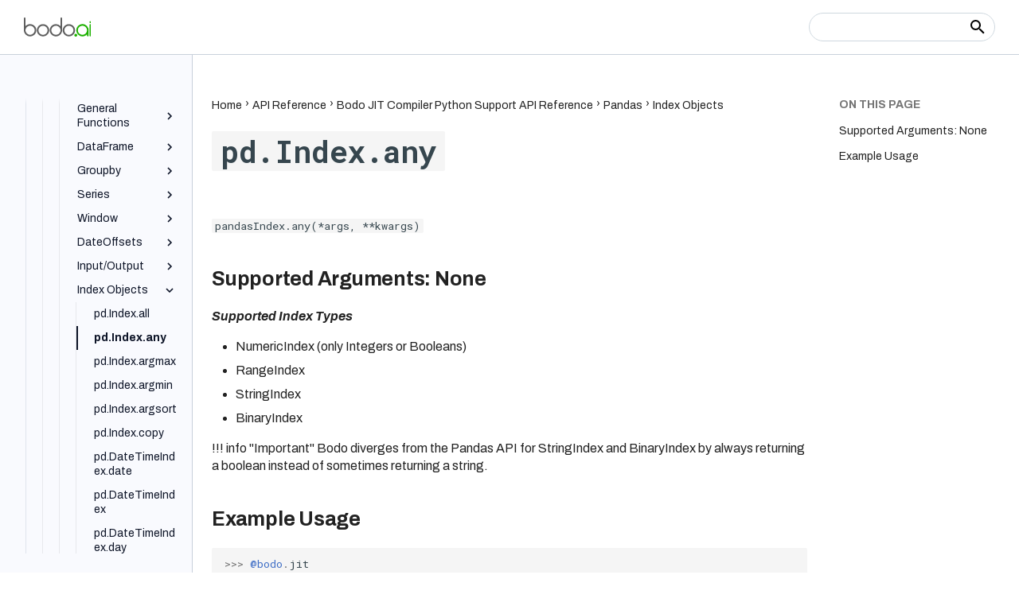

--- FILE ---
content_type: text/html; charset=utf-8
request_url: https://docs.bodo.ai/latest/api_docs/pandas/indexapi/any/
body_size: 24531
content:

<!doctype html>
<html lang="en" class="no-js">
  <head>
    
      <meta charset="utf-8">
      <meta name="viewport" content="width=device-width,initial-scale=1">
      
        <meta name="description" content="Bodo offers a new type of just-in-time compiler with Supercomputing-style performance and the simplicity of using native Python.">
      
      
        <meta name="author" content="Bodo Team">
      
      
        <link rel="canonical" href="https://docs.bodo.ai/2026.1/api_docs/pandas/indexapi/any/">
      
      
        <link rel="prev" href="../all/">
      
      
        <link rel="next" href="../argmax/">
      
      
      <link rel="icon" href="../../../../assets/favicon.png">
      <meta name="generator" content="mkdocs-1.5.3, mkdocs-material-9.5.11">
    
    
      
        <title>pd.Index.any - Bodo Developer Documentation</title>
      
    
    
      <link rel="stylesheet" href="../../../../assets/stylesheets/main.7e359304.min.css">
      
        
        <link rel="stylesheet" href="../../../../assets/stylesheets/palette.06af60db.min.css">
      
      


    
    
      
    
    
      
        
        
        <link rel="preconnect" href="https://fonts.gstatic.com" crossorigin>
        <link rel="stylesheet" href="https://fonts.googleapis.com/css?family=Archivo:300,300i,400,400i,700,700i%7CRoboto+Mono:400,400i,700,700i&display=fallback">
        <style>:root{--md-text-font:"Archivo";--md-code-font:"Roboto Mono"}</style>
      
    
    
      <link rel="stylesheet" href="../../../../assets/_mkdocstrings.css">
    
      <link rel="stylesheet" href="../../../../stylesheets/bodo.css">
    
      <link rel="stylesheet" href="../../../../stylesheets/tango.css">
    
    <script>__md_scope=new URL("../../../..",location),__md_hash=e=>[...e].reduce((e,_)=>(e<<5)-e+_.charCodeAt(0),0),__md_get=(e,_=localStorage,t=__md_scope)=>JSON.parse(_.getItem(t.pathname+"."+e)),__md_set=(e,_,t=localStorage,a=__md_scope)=>{try{t.setItem(a.pathname+"."+e,JSON.stringify(_))}catch(e){}}</script>
    
      

    
    
    
  </head>
  
  
    
    
      
    
    
    
    
    <body dir="ltr" data-md-color-scheme="bodo-light" data-md-color-primary="indigo" data-md-color-accent="indigo">
  
    
    <input class="md-toggle" data-md-toggle="drawer" type="checkbox" id="__drawer" autocomplete="off">
    <input class="md-toggle" data-md-toggle="search" type="checkbox" id="__search" autocomplete="off">
    <label class="md-overlay" for="__drawer"></label>
    <div data-md-component="skip">
      
        
        <a href="#pdindexany" class="md-skip">
          Skip to content
        </a>
      
    </div>
    <div data-md-component="announce">
      
    </div>
    
      <div data-md-color-scheme="default" data-md-component="outdated" hidden>
        
          <aside class="md-banner md-banner--warning">
            <div class="md-banner__inner md-grid md-typeset">
              
  You're not viewing the latest version.
  <a href="../../../../.."> 
    <strong>Click here to go to latest.</strong>
  </a>

            </div>
            <script>var el=document.querySelector("[data-md-component=outdated]"),outdated=__md_get("__outdated",sessionStorage);!0===outdated&&el&&(el.hidden=!1)</script>
          </aside>
        
      </div>
    
    
      

  

<header class="md-header md-header--shadow" data-md-component="header">
  <nav class="md-header__inner md-grid" aria-label="Header">
    <a href="../../../.." title="Bodo Developer Documentation" class="md-header__button md-logo" aria-label="Bodo Developer Documentation" data-md-component="logo">
      <img id="logo_light_mode" src="../../../../assets/bodo-grey-green.svg" alt="logo">
<img id="logo_dark_mode" src="../../../../assets/bodo-white-green.svg" alt="logo">
    </a>
    <label class="md-header__button md-icon" for="__drawer">
      
      <svg xmlns="http://www.w3.org/2000/svg" viewBox="0 0 24 24"><path d="M3 6h18v2H3V6m0 5h18v2H3v-2m0 5h18v2H3v-2Z"/></svg>
    </label>
    <div class="md-header__title" data-md-component="header-title">
      <div class="md-header__ellipsis">
        <div class="md-header__topic">
          <span class="md-ellipsis">
            Bodo Developer Documentation
          </span>
        </div>
        <div class="md-header__topic" data-md-component="header-topic">
          <span class="md-ellipsis">
            
              pd.Index.any
            
          </span>
        </div>
      </div>
    </div>
    
      
        <form class="md-header__option" data-md-component="palette">
  
    
    
    
    <input class="md-option" data-md-color-media="(prefers-color-scheme: light)" data-md-color-scheme="bodo-light" data-md-color-primary="indigo" data-md-color-accent="indigo"  aria-label="Switch to dark mode"  type="radio" name="__palette" id="__palette_0">
    
      <label class="md-header__button md-icon" title="Switch to dark mode" for="__palette_1" hidden>
        <svg xmlns="http://www.w3.org/2000/svg" viewBox="0 0 24 24"><path d="m17.75 4.09-2.53 1.94.91 3.06-2.63-1.81-2.63 1.81.91-3.06-2.53-1.94L12.44 4l1.06-3 1.06 3 3.19.09m3.5 6.91-1.64 1.25.59 1.98-1.7-1.17-1.7 1.17.59-1.98L15.75 11l2.06-.05L18.5 9l.69 1.95 2.06.05m-2.28 4.95c.83-.08 1.72 1.1 1.19 1.85-.32.45-.66.87-1.08 1.27C15.17 23 8.84 23 4.94 19.07c-3.91-3.9-3.91-10.24 0-14.14.4-.4.82-.76 1.27-1.08.75-.53 1.93.36 1.85 1.19-.27 2.86.69 5.83 2.89 8.02a9.96 9.96 0 0 0 8.02 2.89m-1.64 2.02a12.08 12.08 0 0 1-7.8-3.47c-2.17-2.19-3.33-5-3.49-7.82-2.81 3.14-2.7 7.96.31 10.98 3.02 3.01 7.84 3.12 10.98.31Z"/></svg>
      </label>
    
  
    
    
    
    <input class="md-option" data-md-color-media="(prefers-color-scheme: dark)" data-md-color-scheme="bodo-dark" data-md-color-primary="indigo" data-md-color-accent="indigo"  aria-label="Switch to light mode"  type="radio" name="__palette" id="__palette_1">
    
      <label class="md-header__button md-icon" title="Switch to light mode" for="__palette_0" hidden>
        <svg xmlns="http://www.w3.org/2000/svg" viewBox="0 0 24 24"><path d="M12 7a5 5 0 0 1 5 5 5 5 0 0 1-5 5 5 5 0 0 1-5-5 5 5 0 0 1 5-5m0 2a3 3 0 0 0-3 3 3 3 0 0 0 3 3 3 3 0 0 0 3-3 3 3 0 0 0-3-3m0-7 2.39 3.42C13.65 5.15 12.84 5 12 5c-.84 0-1.65.15-2.39.42L12 2M3.34 7l4.16-.35A7.2 7.2 0 0 0 5.94 8.5c-.44.74-.69 1.5-.83 2.29L3.34 7m.02 10 1.76-3.77a7.131 7.131 0 0 0 2.38 4.14L3.36 17M20.65 7l-1.77 3.79a7.023 7.023 0 0 0-2.38-4.15l4.15.36m-.01 10-4.14.36c.59-.51 1.12-1.14 1.54-1.86.42-.73.69-1.5.83-2.29L20.64 17M12 22l-2.41-3.44c.74.27 1.55.44 2.41.44.82 0 1.63-.17 2.37-.44L12 22Z"/></svg>
      </label>
    
  
</form>
      
    
    
      <script>var media,input,key,value,palette=__md_get("__palette");if(palette&&palette.color){"(prefers-color-scheme)"===palette.color.media&&(media=matchMedia("(prefers-color-scheme: light)"),input=document.querySelector(media.matches?"[data-md-color-media='(prefers-color-scheme: light)']":"[data-md-color-media='(prefers-color-scheme: dark)']"),palette.color.media=input.getAttribute("data-md-color-media"),palette.color.scheme=input.getAttribute("data-md-color-scheme"),palette.color.primary=input.getAttribute("data-md-color-primary"),palette.color.accent=input.getAttribute("data-md-color-accent"));for([key,value]of Object.entries(palette.color))document.body.setAttribute("data-md-color-"+key,value)}</script>
    
    
    
      <label class="md-header__button md-icon" for="__search">
        
        <svg xmlns="http://www.w3.org/2000/svg" viewBox="0 0 24 24"><path d="M9.5 3A6.5 6.5 0 0 1 16 9.5c0 1.61-.59 3.09-1.56 4.23l.27.27h.79l5 5-1.5 1.5-5-5v-.79l-.27-.27A6.516 6.516 0 0 1 9.5 16 6.5 6.5 0 0 1 3 9.5 6.5 6.5 0 0 1 9.5 3m0 2C7 5 5 7 5 9.5S7 14 9.5 14 14 12 14 9.5 12 5 9.5 5Z"/></svg>
      </label>
      <div class="md-search" data-md-component="search" role="dialog">
  <label class="md-search__overlay" for="__search"></label>
  <div class="md-search__inner" role="search">
    <form class="md-search__form" name="search">
      <input type="text" class="md-search__input" name="query" aria-label="Search" placeholder="Search" autocapitalize="off" autocorrect="off" autocomplete="off" spellcheck="false" data-md-component="search-query" required>
      <label class="md-search__icon md-icon" for="__search">
        
        <svg xmlns="http://www.w3.org/2000/svg" viewBox="0 0 24 24"><path d="M9.5 3A6.5 6.5 0 0 1 16 9.5c0 1.61-.59 3.09-1.56 4.23l.27.27h.79l5 5-1.5 1.5-5-5v-.79l-.27-.27A6.516 6.516 0 0 1 9.5 16 6.5 6.5 0 0 1 3 9.5 6.5 6.5 0 0 1 9.5 3m0 2C7 5 5 7 5 9.5S7 14 9.5 14 14 12 14 9.5 12 5 9.5 5Z"/></svg>
        
        <svg xmlns="http://www.w3.org/2000/svg" viewBox="0 0 24 24"><path d="M20 11v2H8l5.5 5.5-1.42 1.42L4.16 12l7.92-7.92L13.5 5.5 8 11h12Z"/></svg>
      </label>
      <nav class="md-search__options" aria-label="Search">
        
        <button type="reset" class="md-search__icon md-icon" title="Clear" aria-label="Clear" tabindex="-1">
          
          <svg xmlns="http://www.w3.org/2000/svg" viewBox="0 0 24 24"><path d="M19 6.41 17.59 5 12 10.59 6.41 5 5 6.41 10.59 12 5 17.59 6.41 19 12 13.41 17.59 19 19 17.59 13.41 12 19 6.41Z"/></svg>
        </button>
      </nav>
      
        <div class="md-search__suggest" data-md-component="search-suggest"></div>
      
    </form>
    <div class="md-search__output">
      <div class="md-search__scrollwrap" data-md-scrollfix>
        <div class="md-search-result" data-md-component="search-result">
          <div class="md-search-result__meta">
            Initializing search
          </div>
          <ol class="md-search-result__list" role="presentation"></ol>
        </div>
      </div>
    </div>
  </div>
</div>
    
    
  </nav>
  
</header>
    
    <div class="md-container" data-md-component="container">
      
      
        
          
        
      
      <main class="md-main" data-md-component="main">
        <div class="md-main__inner md-grid">
          
            
              
              <div class="md-sidebar md-sidebar--primary" data-md-component="sidebar" data-md-type="navigation" >
                <div class="md-sidebar__scrollwrap">
                  <div class="md-sidebar__inner">
                    



<nav class="md-nav md-nav--primary" aria-label="Navigation" data-md-level="0">
  <label class="md-nav__title" for="__drawer">
    <a href="../../../.." title="Bodo Developer Documentation" class="md-nav__button md-logo" aria-label="Bodo Developer Documentation" data-md-component="logo">
      <img id="logo_light_mode" src="../../../../assets/bodo-grey-green.svg" alt="logo">
<img id="logo_dark_mode" src="../../../../assets/bodo-white-green.svg" alt="logo">
    </a>
    Bodo Developer Documentation
  </label>
  
  <ul class="md-nav__list" data-md-scrollfix>
    
      
      
  
  
  
  
    <li class="md-nav__item">
      <a href="../../../.." class="md-nav__link">
        
  
  <span class="md-ellipsis">
    Home
  </span>
  

      </a>
    </li>
  

    
      
      
  
  
  
  
    <li class="md-nav__item">
      <a href="../../../../about_bodo/" class="md-nav__link">
        
  
  <span class="md-ellipsis">
    About Bodo
  </span>
  

      </a>
    </li>
  

    
      
      
  
  
  
  
    
    
      
        
          
        
      
        
      
        
      
        
      
        
      
        
      
    
    
    
    <li class="md-nav__item md-nav__item--nested">
      
        
        
        <input class="md-nav__toggle md-toggle " type="checkbox" id="__nav_3" >
        
          
          
          <div class="md-nav__link md-nav__container">
            <a href="../../../../quick_start/" class="md-nav__link ">
              
  
  <span class="md-ellipsis">
    Getting Started
  </span>
  

            </a>
            
              
              <label class="md-nav__link " for="__nav_3" id="__nav_3_label" tabindex="0">
                <span class="md-nav__icon md-icon"></span>
              </label>
            
          </div>
        
        <nav class="md-nav" data-md-level="1" aria-labelledby="__nav_3_label" aria-expanded="false">
          <label class="md-nav__title" for="__nav_3">
            <span class="md-nav__icon md-icon"></span>
            Getting Started
          </label>
          <ul class="md-nav__list" data-md-scrollfix>
            
              
            
              
                
  
  
  
  
    <li class="md-nav__item">
      <a href="../../../../quick_start/quickstart_local_python/" class="md-nav__link">
        
  
  <span class="md-ellipsis">
    Python Quick Start
  </span>
  

      </a>
    </li>
  

              
            
              
                
  
  
  
  
    <li class="md-nav__item">
      <a href="../../../../quick_start/quickstart_local_iceberg/" class="md-nav__link">
        
  
  <span class="md-ellipsis">
    Iceberg Quick Start
  </span>
  

      </a>
    </li>
  

              
            
              
                
  
  
  
  
    <li class="md-nav__item">
      <a href="../../../../quick_start/quickstart_local_sql/" class="md-nav__link">
        
  
  <span class="md-ellipsis">
    SQL Quick Start
  </span>
  

      </a>
    </li>
  

              
            
              
                
  
  
  
  
    <li class="md-nav__item">
      <a href="../../../../quick_start/quickstart_platform/" class="md-nav__link">
        
  
  <span class="md-ellipsis">
    Platform Quick Start
  </span>
  

      </a>
    </li>
  

              
            
              
                
  
  
  
  
    <li class="md-nav__item">
      <a href="../../../../quick_start/quickstart_platform_sdk/" class="md-nav__link">
        
  
  <span class="md-ellipsis">
    Platform SDK Quick Start
  </span>
  

      </a>
    </li>
  

              
            
          </ul>
        </nav>
      
    </li>
  

    
      
      
  
  
  
  
    
    
      
        
          
        
      
        
      
        
      
        
      
        
      
        
      
        
      
    
    
    
    <li class="md-nav__item md-nav__item--nested">
      
        
        
        <input class="md-nav__toggle md-toggle " type="checkbox" id="__nav_4" >
        
          
          
          <div class="md-nav__link md-nav__container">
            <a href="../../../../guides/" class="md-nav__link ">
              
  
  <span class="md-ellipsis">
    Guides
  </span>
  

            </a>
            
              
              <label class="md-nav__link " for="__nav_4" id="__nav_4_label" tabindex="0">
                <span class="md-nav__icon md-icon"></span>
              </label>
            
          </div>
        
        <nav class="md-nav" data-md-level="1" aria-labelledby="__nav_4_label" aria-expanded="false">
          <label class="md-nav__title" for="__nav_4">
            <span class="md-nav__icon md-icon"></span>
            Guides
          </label>
          <ul class="md-nav__list" data-md-scrollfix>
            
              
            
              
                
  
  
  
  
    
    
      
        
          
        
      
        
      
        
      
    
    
    
    <li class="md-nav__item md-nav__item--nested">
      
        
        
        <input class="md-nav__toggle md-toggle " type="checkbox" id="__nav_4_2" >
        
          
          
          <div class="md-nav__link md-nav__container">
            <a href="../../../../guides/installation_and_setup/" class="md-nav__link ">
              
  
  <span class="md-ellipsis">
    Installation and Setup
  </span>
  

            </a>
            
              
              <label class="md-nav__link " for="__nav_4_2" id="__nav_4_2_label" tabindex="0">
                <span class="md-nav__icon md-icon"></span>
              </label>
            
          </div>
        
        <nav class="md-nav" data-md-level="2" aria-labelledby="__nav_4_2_label" aria-expanded="false">
          <label class="md-nav__title" for="__nav_4_2">
            <span class="md-nav__icon md-icon"></span>
            Installation and Setup
          </label>
          <ul class="md-nav__list" data-md-scrollfix>
            
              
            
              
                
  
  
  
  
    
    
      
        
      
        
      
        
      
    
    
    
    <li class="md-nav__item md-nav__item--nested">
      
        
        
        <input class="md-nav__toggle md-toggle " type="checkbox" id="__nav_4_2_2" >
        
          
          <label class="md-nav__link" for="__nav_4_2_2" id="__nav_4_2_2_label" tabindex="0">
            
  
  <span class="md-ellipsis">
    Local and On-Prem Cluster Installation
  </span>
  

            <span class="md-nav__icon md-icon"></span>
          </label>
        
        <nav class="md-nav" data-md-level="3" aria-labelledby="__nav_4_2_2_label" aria-expanded="false">
          <label class="md-nav__title" for="__nav_4_2_2">
            <span class="md-nav__icon md-icon"></span>
            Local and On-Prem Cluster Installation
          </label>
          <ul class="md-nav__list" data-md-scrollfix>
            
              
                
  
  
  
  
    <li class="md-nav__item">
      <a href="../../../../guides/installation_and_setup/install/" class="md-nav__link">
        
  
  <span class="md-ellipsis">
    Installing Bodo Engine
  </span>
  

      </a>
    </li>
  

              
            
              
                
  
  
  
  
    <li class="md-nav__item">
      <a href="../../../../guides/installation_and_setup/recommended_mpi_settings/" class="md-nav__link">
        
  
  <span class="md-ellipsis">
    Recommended MPI Settings
  </span>
  

      </a>
    </li>
  

              
            
              
                
  
  
  
  
    <li class="md-nav__item">
      <a href="../../../../guides/installation_and_setup/recommended_cluster_config/" class="md-nav__link">
        
  
  <span class="md-ellipsis">
    Recommended Cluster Configuration
  </span>
  

      </a>
    </li>
  

              
            
          </ul>
        </nav>
      
    </li>
  

              
            
              
                
  
  
  
  
    
    
      
        
      
        
      
    
    
    
    <li class="md-nav__item md-nav__item--nested">
      
        
        
        <input class="md-nav__toggle md-toggle " type="checkbox" id="__nav_4_2_3" >
        
          
          <label class="md-nav__link" for="__nav_4_2_3" id="__nav_4_2_3_label" tabindex="0">
            
  
  <span class="md-ellipsis">
    Bodo Cloud Platform
  </span>
  

            <span class="md-nav__icon md-icon"></span>
          </label>
        
        <nav class="md-nav" data-md-level="3" aria-labelledby="__nav_4_2_3_label" aria-expanded="false">
          <label class="md-nav__title" for="__nav_4_2_3">
            <span class="md-nav__icon md-icon"></span>
            Bodo Cloud Platform
          </label>
          <ul class="md-nav__list" data-md-scrollfix>
            
              
                
  
  
  
  
    <li class="md-nav__item">
      <a href="../../../../guides/installation_and_setup/bodo_platform_aws/" class="md-nav__link">
        
  
  <span class="md-ellipsis">
    Bodo Platform on AWS
  </span>
  

      </a>
    </li>
  

              
            
              
                
  
  
  
  
    <li class="md-nav__item">
      <a href="../../../../guides/installation_and_setup/bodo_platform_azure/" class="md-nav__link">
        
  
  <span class="md-ellipsis">
    Bodo Platform on Azure
  </span>
  

      </a>
    </li>
  

              
            
          </ul>
        </nav>
      
    </li>
  

              
            
          </ul>
        </nav>
      
    </li>
  

              
            
              
                
  
  
  
  
    <li class="md-nav__item">
      <a href="../../../../guides/dataframes/dataframes_intro/" class="md-nav__link">
        
  
  <span class="md-ellipsis">
    Python BodoDataFrames
  </span>
  

      </a>
    </li>
  

              
            
              
                
  
  
  
  
    
    
      
        
      
        
      
        
      
        
      
    
    
    
    <li class="md-nav__item md-nav__item--nested">
      
        
        
        <input class="md-nav__toggle md-toggle " type="checkbox" id="__nav_4_4" >
        
          
          <label class="md-nav__link" for="__nav_4_4" id="__nav_4_4_label" tabindex="0">
            
  
  <span class="md-ellipsis">
    Iceberg
  </span>
  

            <span class="md-nav__icon md-icon"></span>
          </label>
        
        <nav class="md-nav" data-md-level="2" aria-labelledby="__nav_4_4_label" aria-expanded="false">
          <label class="md-nav__title" for="__nav_4_4">
            <span class="md-nav__icon md-icon"></span>
            Iceberg
          </label>
          <ul class="md-nav__list" data-md-scrollfix>
            
              
                
  
  
  
  
    <li class="md-nav__item">
      <a href="../../../../guides/iceberg/intro/" class="md-nav__link">
        
  
  <span class="md-ellipsis">
    Introduction
  </span>
  

      </a>
    </li>
  

              
            
              
                
  
  
  
  
    <li class="md-nav__item">
      <a href="../../../../guides/iceberg/read_write/" class="md-nav__link">
        
  
  <span class="md-ellipsis">
    Reading and Writing
  </span>
  

      </a>
    </li>
  

              
            
              
                
  
  
  
  
    <li class="md-nav__item">
      <a href="../../../../guides/iceberg/data_types/" class="md-nav__link">
        
  
  <span class="md-ellipsis">
    Supported Data Types
  </span>
  

      </a>
    </li>
  

              
            
              
                
  
  
  
  
    <li class="md-nav__item">
      <a href="../../../../guides/iceberg/puffin_files/" class="md-nav__link">
        
  
  <span class="md-ellipsis">
    Puffin Files
  </span>
  

      </a>
    </li>
  

              
            
          </ul>
        </nav>
      
    </li>
  

              
            
              
                
  
  
  
  
    
    
      
        
      
        
      
        
      
        
      
        
      
        
      
        
      
        
      
        
      
        
      
    
    
    
    <li class="md-nav__item md-nav__item--nested">
      
        
        
        <input class="md-nav__toggle md-toggle " type="checkbox" id="__nav_4_5" >
        
          
          <label class="md-nav__link" for="__nav_4_5" id="__nav_4_5_label" tabindex="0">
            
  
  <span class="md-ellipsis">
    Python JIT Development
  </span>
  

            <span class="md-nav__icon md-icon"></span>
          </label>
        
        <nav class="md-nav" data-md-level="2" aria-labelledby="__nav_4_5_label" aria-expanded="false">
          <label class="md-nav__title" for="__nav_4_5">
            <span class="md-nav__icon md-icon"></span>
            Python JIT Development
          </label>
          <ul class="md-nav__list" data-md-scrollfix>
            
              
                
  
  
  
  
    <li class="md-nav__item">
      <a href="../../../../guides/jit_development/dev_guide/" class="md-nav__link">
        
  
  <span class="md-ellipsis">
    Bodo JIT Developer Guide
  </span>
  

      </a>
    </li>
  

              
            
              
                
  
  
  
  
    
    
      
        
      
        
      
        
      
        
      
    
    
    
    <li class="md-nav__item md-nav__item--nested">
      
        
        
        <input class="md-nav__toggle md-toggle " type="checkbox" id="__nav_4_5_2" >
        
          
          <label class="md-nav__link" for="__nav_4_5_2" id="__nav_4_5_2_label" tabindex="0">
            
  
  <span class="md-ellipsis">
    Understanding Parallelism with Bodo
  </span>
  

            <span class="md-nav__icon md-icon"></span>
          </label>
        
        <nav class="md-nav" data-md-level="3" aria-labelledby="__nav_4_5_2_label" aria-expanded="false">
          <label class="md-nav__title" for="__nav_4_5_2">
            <span class="md-nav__icon md-icon"></span>
            Understanding Parallelism with Bodo
          </label>
          <ul class="md-nav__list" data-md-scrollfix>
            
              
                
  
  
  
  
    <li class="md-nav__item">
      <a href="../../../../guides/jit_development/bodo_parallelism/bodo_parallelism_basics/" class="md-nav__link">
        
  
  <span class="md-ellipsis">
    Basics of Bodo Parallelism
  </span>
  

      </a>
    </li>
  

              
            
              
                
  
  
  
  
    <li class="md-nav__item">
      <a href="../../../../guides/jit_development/bodo_parallelism/advanced/" class="md-nav__link">
        
  
  <span class="md-ellipsis">
    Advanced Parallelism Topics
  </span>
  

      </a>
    </li>
  

              
            
              
                
  
  
  
  
    <li class="md-nav__item">
      <a href="../../../../guides/jit_development/bodo_parallelism/typing_considerations/" class="md-nav__link">
        
  
  <span class="md-ellipsis">
    Typing Considerations
  </span>
  

      </a>
    </li>
  

              
            
              
                
  
  
  
  
    <li class="md-nav__item">
      <a href="../../../../guides/jit_development/bodo_parallelism/not_supported/" class="md-nav__link">
        
  
  <span class="md-ellipsis">
    Unsupported Programs
  </span>
  

      </a>
    </li>
  

              
            
          </ul>
        </nav>
      
    </li>
  

              
            
              
                
  
  
  
  
    <li class="md-nav__item">
      <a href="../../../../guides/jit_development/file_io/" class="md-nav__link">
        
  
  <span class="md-ellipsis">
    Scalable Data I/O with Bodo
  </span>
  

      </a>
    </li>
  

              
            
              
                
  
  
  
  
    <li class="md-nav__item">
      <a href="../../../../guides/jit_development/objmode/" class="md-nav__link">
        
  
  <span class="md-ellipsis">
    Using Regular Python inside JIT with @bodo.wrap_python
  </span>
  

      </a>
    </li>
  

              
            
              
                
  
  
  
  
    <li class="md-nav__item">
      <a href="../../../../guides/jit_development/performance/performance/" class="md-nav__link">
        
  
  <span class="md-ellipsis">
    Measuring Performance
  </span>
  

      </a>
    </li>
  

              
            
              
                
  
  
  
  
    <li class="md-nav__item">
      <a href="../../../../guides/jit_development/performance/caching/" class="md-nav__link">
        
  
  <span class="md-ellipsis">
    Caching
  </span>
  

      </a>
    </li>
  

              
            
              
                
  
  
  
  
    <li class="md-nav__item">
      <a href="../../../../guides/jit_development/performance/inlining/" class="md-nav__link">
        
  
  <span class="md-ellipsis">
    Inlining
  </span>
  

      </a>
    </li>
  

              
            
              
                
  
  
  
  
    <li class="md-nav__item">
      <a href="../../../../guides/jit_development/diagnostics_and_troubleshooting/Bodoerrors/" class="md-nav__link">
        
  
  <span class="md-ellipsis">
    Bodo Errors
  </span>
  

      </a>
    </li>
  

              
            
              
                
  
  
  
  
    <li class="md-nav__item">
      <a href="../../../../guides/jit_development/diagnostics_and_troubleshooting/compilation/" class="md-nav__link">
        
  
  <span class="md-ellipsis">
    Compilation Tips
  </span>
  

      </a>
    </li>
  

              
            
              
                
  
  
  
  
    <li class="md-nav__item">
      <a href="../../../../guides/jit_development/diagnostics_and_troubleshooting/verbose_mode/" class="md-nav__link">
        
  
  <span class="md-ellipsis">
    Verbose Mode
  </span>
  

      </a>
    </li>
  

              
            
          </ul>
        </nav>
      
    </li>
  

              
            
              
                
  
  
  
  
    <li class="md-nav__item">
      <a href="../../../../guides/integrating_bodo/kubernetes/" class="md-nav__link">
        
  
  <span class="md-ellipsis">
    Deploying Bodo with Kubernetes
  </span>
  

      </a>
    </li>
  

              
            
              
                
  
  
  
  
    
    
      
        
          
        
      
        
      
        
      
        
      
        
      
        
      
        
      
        
      
        
      
        
      
        
      
        
      
        
      
        
      
    
    
    
    <li class="md-nav__item md-nav__item--nested">
      
        
        
        <input class="md-nav__toggle md-toggle " type="checkbox" id="__nav_4_7" >
        
          
          
          <div class="md-nav__link md-nav__container">
            <a href="../../../../guides/using_bodo_platform/" class="md-nav__link ">
              
  
  <span class="md-ellipsis">
    Bodo Cloud Platform
  </span>
  

            </a>
            
              
              <label class="md-nav__link " for="__nav_4_7" id="__nav_4_7_label" tabindex="0">
                <span class="md-nav__icon md-icon"></span>
              </label>
            
          </div>
        
        <nav class="md-nav" data-md-level="2" aria-labelledby="__nav_4_7_label" aria-expanded="false">
          <label class="md-nav__title" for="__nav_4_7">
            <span class="md-nav__icon md-icon"></span>
            Bodo Cloud Platform
          </label>
          <ul class="md-nav__list" data-md-scrollfix>
            
              
            
              
                
  
  
  
  
    <li class="md-nav__item">
      <a href="../../../../guides/using_bodo_platform/organization/" class="md-nav__link">
        
  
  <span class="md-ellipsis">
    Organization Basics
  </span>
  

      </a>
    </li>
  

              
            
              
                
  
  
  
  
    <li class="md-nav__item">
      <a href="../../../../guides/using_bodo_platform/clusters/" class="md-nav__link">
        
  
  <span class="md-ellipsis">
    Creating a Cluster
  </span>
  

      </a>
    </li>
  

              
            
              
                
  
  
  
  
    <li class="md-nav__item">
      <a href="../../../../guides/using_bodo_platform/notebooks/" class="md-nav__link">
        
  
  <span class="md-ellipsis">
    Using Notebooks
  </span>
  

      </a>
    </li>
  

              
            
              
                
  
  
  
  
    <li class="md-nav__item">
      <a href="../../../../guides/using_bodo_platform/bodo_jobs/" class="md-nav__link">
        
  
  <span class="md-ellipsis">
    Running Jobs
  </span>
  

      </a>
    </li>
  

              
            
              
                
  
  
  
  
    <li class="md-nav__item">
      <a href="../../../../guides/integrating_bodo/database_catalog/" class="md-nav__link">
        
  
  <span class="md-ellipsis">
    Native SQL with Catalogs
  </span>
  

      </a>
    </li>
  

              
            
              
                
  
  
  
  
    <li class="md-nav__item">
      <a href="../../../../guides/using_bodo_platform/bodo_platform_sdk_guide/" class="md-nav__link">
        
  
  <span class="md-ellipsis">
    Platform SDK Guide
  </span>
  

      </a>
    </li>
  

              
            
              
                
  
  
  
  
    <li class="md-nav__item">
      <a href="../../../../guides/using_bodo_platform/instance_role/" class="md-nav__link">
        
  
  <span class="md-ellipsis">
    Instance Role for a Cluster
  </span>
  

      </a>
    </li>
  

              
            
              
                
  
  
  
  
    <li class="md-nav__item">
      <a href="../../../../guides/using_bodo_platform/packages/" class="md-nav__link">
        
  
  <span class="md-ellipsis">
    Managing Packages Manually
  </span>
  

      </a>
    </li>
  

              
            
              
                
  
  
  
  
    <li class="md-nav__item">
      <a href="../../../../guides/using_bodo_platform/shell/" class="md-nav__link">
        
  
  <span class="md-ellipsis">
    Running Shell Commands on a Cluster
  </span>
  

      </a>
    </li>
  

              
            
              
                
  
  
  
  
    <li class="md-nav__item">
      <a href="../../../../guides/using_bodo_platform/connect/" class="md-nav__link">
        
  
  <span class="md-ellipsis">
    Connecting to a Cluster
  </span>
  

      </a>
    </li>
  

              
            
              
                
  
  
  
  
    <li class="md-nav__item">
      <a href="../../../../guides/using_bodo_platform/customer_managed_vpc/" class="md-nav__link">
        
  
  <span class="md-ellipsis">
    Customer Managed VPC
  </span>
  

      </a>
    </li>
  

              
            
              
                
  
  
  
  
    <li class="md-nav__item">
      <a href="../../../../guides/using_bodo_platform/aws_private_link/" class="md-nav__link">
        
  
  <span class="md-ellipsis">
    AWS PrivateLink
  </span>
  

      </a>
    </li>
  

              
            
              
                
  
  
  
  
    <li class="md-nav__item">
      <a href="../../../../guides/using_bodo_platform/troubleshooting/" class="md-nav__link">
        
  
  <span class="md-ellipsis">
    Troubleshooting
  </span>
  

      </a>
    </li>
  

              
            
          </ul>
        </nav>
      
    </li>
  

              
            
          </ul>
        </nav>
      
    </li>
  

    
      
      
  
  
    
  
  
  
    
    
      
        
          
        
      
        
      
        
      
        
      
        
      
        
      
    
    
    
    <li class="md-nav__item md-nav__item--active md-nav__item--nested">
      
        
        
        <input class="md-nav__toggle md-toggle " type="checkbox" id="__nav_5" checked>
        
          
          
          <div class="md-nav__link md-nav__container">
            <a href="../../../" class="md-nav__link ">
              
  
  <span class="md-ellipsis">
    API Reference
  </span>
  

            </a>
            
              
              <label class="md-nav__link " for="__nav_5" id="__nav_5_label" tabindex="0">
                <span class="md-nav__icon md-icon"></span>
              </label>
            
          </div>
        
        <nav class="md-nav" data-md-level="1" aria-labelledby="__nav_5_label" aria-expanded="true">
          <label class="md-nav__title" for="__nav_5">
            <span class="md-nav__icon md-icon"></span>
            API Reference
          </label>
          <ul class="md-nav__list" data-md-scrollfix>
            
              
            
              
                
  
  
  
  
    
    
      
        
          
        
      
        
      
        
      
        
      
        
      
        
      
        
      
    
    
    
    <li class="md-nav__item md-nav__item--nested">
      
        
        
        <input class="md-nav__toggle md-toggle " type="checkbox" id="__nav_5_2" >
        
          
          
          <div class="md-nav__link md-nav__container">
            <a href="../../../dataframe_lib/" class="md-nav__link ">
              
  
  <span class="md-ellipsis">
    Bodo DataFrames API
  </span>
  

            </a>
            
              
              <label class="md-nav__link " for="__nav_5_2" id="__nav_5_2_label" tabindex="0">
                <span class="md-nav__icon md-icon"></span>
              </label>
            
          </div>
        
        <nav class="md-nav" data-md-level="2" aria-labelledby="__nav_5_2_label" aria-expanded="false">
          <label class="md-nav__title" for="__nav_5_2">
            <span class="md-nav__icon md-icon"></span>
            Bodo DataFrames API
          </label>
          <ul class="md-nav__list" data-md-scrollfix>
            
              
            
              
                
  
  
  
  
    
    
      
        
      
        
          
        
      
    
    
    
    <li class="md-nav__item md-nav__item--nested">
      
        
        
        <input class="md-nav__toggle md-toggle " type="checkbox" id="__nav_5_2_2" >
        
          
          
          <div class="md-nav__link md-nav__container">
            <a href="../../../dataframe_lib/general_functions/" class="md-nav__link ">
              
  
  <span class="md-ellipsis">
    General Functions
  </span>
  

            </a>
            
              
              <label class="md-nav__link " for="__nav_5_2_2" id="__nav_5_2_2_label" tabindex="0">
                <span class="md-nav__icon md-icon"></span>
              </label>
            
          </div>
        
        <nav class="md-nav" data-md-level="3" aria-labelledby="__nav_5_2_2_label" aria-expanded="false">
          <label class="md-nav__title" for="__nav_5_2_2">
            <span class="md-nav__icon md-icon"></span>
            General Functions
          </label>
          <ul class="md-nav__list" data-md-scrollfix>
            
              
                
  
  
  
  
    <li class="md-nav__item">
      <a href="../../../dataframe_lib/general_functions/from_pandas/" class="md-nav__link">
        
  
  <span class="md-ellipsis">
    bodo.pandas.from_pandas
  </span>
  

      </a>
    </li>
  

              
            
              
            
          </ul>
        </nav>
      
    </li>
  

              
            
              
                
  
  
  
  
    
    
      
        
      
        
      
        
      
        
      
        
          
        
      
        
      
        
      
        
      
        
      
        
      
        
      
    
    
    
    <li class="md-nav__item md-nav__item--nested">
      
        
        
        <input class="md-nav__toggle md-toggle " type="checkbox" id="__nav_5_2_3" >
        
          
          
          <div class="md-nav__link md-nav__container">
            <a href="../../../dataframe_lib/dataframe/" class="md-nav__link ">
              
  
  <span class="md-ellipsis">
    DataFrame
  </span>
  

            </a>
            
              
              <label class="md-nav__link " for="__nav_5_2_3" id="__nav_5_2_3_label" tabindex="0">
                <span class="md-nav__icon md-icon"></span>
              </label>
            
          </div>
        
        <nav class="md-nav" data-md-level="3" aria-labelledby="__nav_5_2_3_label" aria-expanded="false">
          <label class="md-nav__title" for="__nav_5_2_3">
            <span class="md-nav__icon md-icon"></span>
            DataFrame
          </label>
          <ul class="md-nav__list" data-md-scrollfix>
            
              
                
  
  
  
  
    <li class="md-nav__item">
      <a href="../../../dataframe_lib/dataframe/apply/" class="md-nav__link">
        
  
  <span class="md-ellipsis">
    bodo.pandas.BodoDataFrame.apply
  </span>
  

      </a>
    </li>
  

              
            
              
                
  
  
  
  
    <li class="md-nav__item">
      <a href="../../../dataframe_lib/dataframe/drop_duplicates/" class="md-nav__link">
        
  
  <span class="md-ellipsis">
    bodo.pandas.BodoDataFrame.drop_duplicates
  </span>
  

      </a>
    </li>
  

              
            
              
                
  
  
  
  
    <li class="md-nav__item">
      <a href="../../../dataframe_lib/dataframe/groupby/" class="md-nav__link">
        
  
  <span class="md-ellipsis">
    bodo.pandas.BodoDataFrame.groupby
  </span>
  

      </a>
    </li>
  

              
            
              
                
  
  
  
  
    <li class="md-nav__item">
      <a href="../../../dataframe_lib/dataframe/head/" class="md-nav__link">
        
  
  <span class="md-ellipsis">
    bodo.pandas.BodoDataFrame.head
  </span>
  

      </a>
    </li>
  

              
            
              
            
              
                
  
  
  
  
    <li class="md-nav__item">
      <a href="../../../dataframe_lib/dataframe/map_partitions/" class="md-nav__link">
        
  
  <span class="md-ellipsis">
    bodo.pandas.BodoDataFrame.map_partitions
  </span>
  

      </a>
    </li>
  

              
            
              
                
  
  
  
  
    <li class="md-nav__item">
      <a href="../../../dataframe_lib/dataframe/set_columns/" class="md-nav__link">
        
  
  <span class="md-ellipsis">
    Setting DataFrame Columns
  </span>
  

      </a>
    </li>
  

              
            
              
                
  
  
  
  
    <li class="md-nav__item">
      <a href="../../../dataframe_lib/dataframe/sort_values/" class="md-nav__link">
        
  
  <span class="md-ellipsis">
    bodo.pandas.BodoDataFrame.sort_values
  </span>
  

      </a>
    </li>
  

              
            
              
                
  
  
  
  
    <li class="md-nav__item">
      <a href="../../../dataframe_lib/dataframe/to_iceberg/" class="md-nav__link">
        
  
  <span class="md-ellipsis">
    bodo.pandas.BodoDataFrame.to_iceberg
  </span>
  

      </a>
    </li>
  

              
            
              
                
  
  
  
  
    <li class="md-nav__item">
      <a href="../../../dataframe_lib/dataframe/to_parquet/" class="md-nav__link">
        
  
  <span class="md-ellipsis">
    bodo.pandas.BodoDataFrame.to_parquet
  </span>
  

      </a>
    </li>
  

              
            
              
                
  
  
  
  
    <li class="md-nav__item">
      <a href="../../../dataframe_lib/dataframe/to_s3_vectors/" class="md-nav__link">
        
  
  <span class="md-ellipsis">
    bodo.pandas.BodoDataFrame.to_s3_vectors
  </span>
  

      </a>
    </li>
  

              
            
          </ul>
        </nav>
      
    </li>
  

              
            
              
                
  
  
  
  
    <li class="md-nav__item">
      <a href="../../../dataframe_lib/io/" class="md-nav__link">
        
  
  <span class="md-ellipsis">
    Input/Output
  </span>
  

      </a>
    </li>
  

              
            
              
                
  
  
  
  
    
    
      
        
      
        
          
        
      
        
      
        
      
        
      
        
      
        
      
        
      
    
    
    
    <li class="md-nav__item md-nav__item--nested">
      
        
        
        <input class="md-nav__toggle md-toggle " type="checkbox" id="__nav_5_2_5" >
        
          
          
          <div class="md-nav__link md-nav__container">
            <a href="../../../dataframe_lib/series/" class="md-nav__link ">
              
  
  <span class="md-ellipsis">
    Series
  </span>
  

            </a>
            
              
              <label class="md-nav__link " for="__nav_5_2_5" id="__nav_5_2_5_label" tabindex="0">
                <span class="md-nav__icon md-icon"></span>
              </label>
            
          </div>
        
        <nav class="md-nav" data-md-level="3" aria-labelledby="__nav_5_2_5_label" aria-expanded="false">
          <label class="md-nav__title" for="__nav_5_2_5">
            <span class="md-nav__icon md-icon"></span>
            Series
          </label>
          <ul class="md-nav__list" data-md-scrollfix>
            
              
                
  
  
  
  
    <li class="md-nav__item">
      <a href="../../../dataframe_lib/series/head/" class="md-nav__link">
        
  
  <span class="md-ellipsis">
    bodo.pandas.BodoSeries.head
  </span>
  

      </a>
    </li>
  

              
            
              
            
              
                
  
  
  
  
    <li class="md-nav__item">
      <a href="../../../dataframe_lib/series/map/" class="md-nav__link">
        
  
  <span class="md-ellipsis">
    bodo.pandas.BodoSeries.map
  </span>
  

      </a>
    </li>
  

              
            
              
                
  
  
  
  
    <li class="md-nav__item">
      <a href="../../../dataframe_lib/series/map_partitions/" class="md-nav__link">
        
  
  <span class="md-ellipsis">
    bodo.pandas.BodoSeries.map_partitions
  </span>
  

      </a>
    </li>
  

              
            
              
                
  
  
  
  
    <li class="md-nav__item">
      <a href="../../../dataframe_lib/series/map_partitions_with_state/" class="md-nav__link">
        
  
  <span class="md-ellipsis">
    bodo.pandas.BodoSeries.map_with_state
  </span>
  

      </a>
    </li>
  

              
            
              
                
  
  
  
  
    <li class="md-nav__item">
      <a href="../../../dataframe_lib/series/map_with_state/" class="md-nav__link">
        
  
  <span class="md-ellipsis">
    bodo.pandas.BodoSeries.map_with_state
  </span>
  

      </a>
    </li>
  

              
            
              
                
  
  
  
  
    <li class="md-nav__item">
      <a href="../../../dataframe_lib/series/sort_values/" class="md-nav__link">
        
  
  <span class="md-ellipsis">
    bodo.pandas.BodoSeries.sort_values
  </span>
  

      </a>
    </li>
  

              
            
              
                
  
  
  
  
    
    
      
        
      
        
      
        
      
        
      
    
    
    
    <li class="md-nav__item md-nav__item--nested">
      
        
        
        <input class="md-nav__toggle md-toggle " type="checkbox" id="__nav_5_2_5_8" >
        
          
          <label class="md-nav__link" for="__nav_5_2_5_8" id="__nav_5_2_5_8_label" tabindex="0">
            
  
  <span class="md-ellipsis">
    ai
  </span>
  

            <span class="md-nav__icon md-icon"></span>
          </label>
        
        <nav class="md-nav" data-md-level="4" aria-labelledby="__nav_5_2_5_8_label" aria-expanded="false">
          <label class="md-nav__title" for="__nav_5_2_5_8">
            <span class="md-nav__icon md-icon"></span>
            ai
          </label>
          <ul class="md-nav__list" data-md-scrollfix>
            
              
                
  
  
  
  
    <li class="md-nav__item">
      <a href="../../../dataframe_lib/series/ai/embed/" class="md-nav__link">
        
  
  <span class="md-ellipsis">
    bodo.pandas.BodoSeries.ai.embed
  </span>
  

      </a>
    </li>
  

              
            
              
                
  
  
  
  
    <li class="md-nav__item">
      <a href="../../../dataframe_lib/series/ai/llm_generate/" class="md-nav__link">
        
  
  <span class="md-ellipsis">
    bodo.pandas.BodoSeries.ai.llm_generate
  </span>
  

      </a>
    </li>
  

              
            
              
                
  
  
  
  
    <li class="md-nav__item">
      <a href="../../../dataframe_lib/series/ai/query_s3_vectors/" class="md-nav__link">
        
  
  <span class="md-ellipsis">
    bodo.pandas.BodoSeries.ai.query_s3_vectors
  </span>
  

      </a>
    </li>
  

              
            
              
                
  
  
  
  
    <li class="md-nav__item">
      <a href="../../../dataframe_lib/series/ai/tokenize/" class="md-nav__link">
        
  
  <span class="md-ellipsis">
    bodo.pandas.BodoSeries.ai.tokenize
  </span>
  

      </a>
    </li>
  

              
            
          </ul>
        </nav>
      
    </li>
  

              
            
          </ul>
        </nav>
      
    </li>
  

              
            
              
                
  
  
  
  
    
    
      
        
      
        
      
        
          
        
      
        
      
        
      
    
    
    
    <li class="md-nav__item md-nav__item--nested">
      
        
        
        <input class="md-nav__toggle md-toggle " type="checkbox" id="__nav_5_2_6" >
        
          
          
          <div class="md-nav__link md-nav__container">
            <a href="../../../dataframe_lib/groupby/" class="md-nav__link ">
              
  
  <span class="md-ellipsis">
    GroupBy
  </span>
  

            </a>
            
              
              <label class="md-nav__link " for="__nav_5_2_6" id="__nav_5_2_6_label" tabindex="0">
                <span class="md-nav__icon md-icon"></span>
              </label>
            
          </div>
        
        <nav class="md-nav" data-md-level="3" aria-labelledby="__nav_5_2_6_label" aria-expanded="false">
          <label class="md-nav__title" for="__nav_5_2_6">
            <span class="md-nav__icon md-icon"></span>
            GroupBy
          </label>
          <ul class="md-nav__list" data-md-scrollfix>
            
              
                
  
  
  
  
    <li class="md-nav__item">
      <a href="../../../dataframe_lib/groupby/frame_agg/" class="md-nav__link">
        
  
  <span class="md-ellipsis">
    DataFrameGroupBy.agg
  </span>
  

      </a>
    </li>
  

              
            
              
                
  
  
  
  
    <li class="md-nav__item">
      <a href="../../../dataframe_lib/groupby/frame_apply/" class="md-nav__link">
        
  
  <span class="md-ellipsis">
    DataFrameGroupBy.apply
  </span>
  

      </a>
    </li>
  

              
            
              
            
              
                
  
  
  
  
    <li class="md-nav__item">
      <a href="../../../dataframe_lib/groupby/series_agg/" class="md-nav__link">
        
  
  <span class="md-ellipsis">
    SeriesGroupBy.agg
  </span>
  

      </a>
    </li>
  

              
            
              
                
  
  
  
  
    <li class="md-nav__item">
      <a href="../../../dataframe_lib/groupby/series_apply/" class="md-nav__link">
        
  
  <span class="md-ellipsis">
    SeriesGroupBy.apply
  </span>
  

      </a>
    </li>
  

              
            
          </ul>
        </nav>
      
    </li>
  

              
            
              
                
  
  
  
  
    <li class="md-nav__item">
      <a href="../../../dataframe_lib/ai/" class="md-nav__link">
        
  
  <span class="md-ellipsis">
    AI Integration
  </span>
  

      </a>
    </li>
  

              
            
          </ul>
        </nav>
      
    </li>
  

              
            
              
                
  
  
  
  
    
    
      
        
      
        
      
        
      
        
      
        
      
        
          
        
      
        
      
        
      
        
      
    
    
    
    <li class="md-nav__item md-nav__item--nested">
      
        
        
        <input class="md-nav__toggle md-toggle " type="checkbox" id="__nav_5_3" >
        
          
          
          <div class="md-nav__link md-nav__container">
            <a href="../../../bodo_parallel_apis/" class="md-nav__link ">
              
  
  <span class="md-ellipsis">
    Bodo Parallel API Reference
  </span>
  

            </a>
            
              
              <label class="md-nav__link " for="__nav_5_3" id="__nav_5_3_label" tabindex="0">
                <span class="md-nav__icon md-icon"></span>
              </label>
            
          </div>
        
        <nav class="md-nav" data-md-level="2" aria-labelledby="__nav_5_3_label" aria-expanded="false">
          <label class="md-nav__title" for="__nav_5_3">
            <span class="md-nav__icon md-icon"></span>
            Bodo Parallel API Reference
          </label>
          <ul class="md-nav__list" data-md-scrollfix>
            
              
                
  
  
  
  
    <li class="md-nav__item">
      <a href="../../../bodo_parallel_apis/allgatherv/" class="md-nav__link">
        
  
  <span class="md-ellipsis">
    bodo.allgatherv
  </span>
  

      </a>
    </li>
  

              
            
              
                
  
  
  
  
    <li class="md-nav__item">
      <a href="../../../bodo_parallel_apis/barrier/" class="md-nav__link">
        
  
  <span class="md-ellipsis">
    bodo.barrier
  </span>
  

      </a>
    </li>
  

              
            
              
                
  
  
  
  
    <li class="md-nav__item">
      <a href="../../../bodo_parallel_apis/gatherv/" class="md-nav__link">
        
  
  <span class="md-ellipsis">
    bodo.gatherv
  </span>
  

      </a>
    </li>
  

              
            
              
                
  
  
  
  
    <li class="md-nav__item">
      <a href="../../../bodo_parallel_apis/get_rank_/" class="md-nav__link">
        
  
  <span class="md-ellipsis">
    bodo.get_rank
  </span>
  

      </a>
    </li>
  

              
            
              
                
  
  
  
  
    <li class="md-nav__item">
      <a href="../../../bodo_parallel_apis/get_size_/" class="md-nav__link">
        
  
  <span class="md-ellipsis">
    bodo.get_size
  </span>
  

      </a>
    </li>
  

              
            
              
            
              
                
  
  
  
  
    <li class="md-nav__item">
      <a href="../../../bodo_parallel_apis/random_shuffle/" class="md-nav__link">
        
  
  <span class="md-ellipsis">
    bodo.random_shuffle
  </span>
  

      </a>
    </li>
  

              
            
              
                
  
  
  
  
    <li class="md-nav__item">
      <a href="../../../bodo_parallel_apis/rebalance/" class="md-nav__link">
        
  
  <span class="md-ellipsis">
    bodo.rebalance
  </span>
  

      </a>
    </li>
  

              
            
              
                
  
  
  
  
    <li class="md-nav__item">
      <a href="../../../bodo_parallel_apis/scatterv/" class="md-nav__link">
        
  
  <span class="md-ellipsis">
    bodo.scatterv
  </span>
  

      </a>
    </li>
  

              
            
          </ul>
        </nav>
      
    </li>
  

              
            
              
                
  
  
    
  
  
  
    
    
      
        
          
        
      
        
      
        
      
        
      
        
      
        
      
    
    
    
    <li class="md-nav__item md-nav__item--active md-nav__item--nested">
      
        
        
        <input class="md-nav__toggle md-toggle " type="checkbox" id="__nav_5_4" checked>
        
          
          
          <div class="md-nav__link md-nav__container">
            <a href="../../../python/" class="md-nav__link ">
              
  
  <span class="md-ellipsis">
    Bodo JIT Compiler Python Support API Reference
  </span>
  

            </a>
            
              
              <label class="md-nav__link " for="__nav_5_4" id="__nav_5_4_label" tabindex="0">
                <span class="md-nav__icon md-icon"></span>
              </label>
            
          </div>
        
        <nav class="md-nav" data-md-level="2" aria-labelledby="__nav_5_4_label" aria-expanded="true">
          <label class="md-nav__title" for="__nav_5_4">
            <span class="md-nav__icon md-icon"></span>
            Bodo JIT Compiler Python Support API Reference
          </label>
          <ul class="md-nav__list" data-md-scrollfix>
            
              
            
              
                
  
  
    
  
  
  
    
    
      
        
          
        
      
        
      
        
      
        
      
        
      
        
      
        
      
        
      
        
      
        
      
        
      
    
    
    
    <li class="md-nav__item md-nav__item--active md-nav__item--nested">
      
        
        
        <input class="md-nav__toggle md-toggle " type="checkbox" id="__nav_5_4_2" checked>
        
          
          
          <div class="md-nav__link md-nav__container">
            <a href="../../" class="md-nav__link ">
              
  
  <span class="md-ellipsis">
    Pandas
  </span>
  

            </a>
            
              
              <label class="md-nav__link " for="__nav_5_4_2" id="__nav_5_4_2_label" tabindex="0">
                <span class="md-nav__icon md-icon"></span>
              </label>
            
          </div>
        
        <nav class="md-nav" data-md-level="3" aria-labelledby="__nav_5_4_2_label" aria-expanded="true">
          <label class="md-nav__title" for="__nav_5_4_2">
            <span class="md-nav__icon md-icon"></span>
            Pandas
          </label>
          <ul class="md-nav__list" data-md-scrollfix>
            
              
            
              
                
  
  
  
  
    
    
      
        
      
        
      
        
      
        
      
        
      
        
          
        
      
        
      
        
      
        
      
        
      
        
      
        
      
        
      
        
      
        
      
        
      
        
      
        
      
        
      
    
    
    
    <li class="md-nav__item md-nav__item--nested">
      
        
        
        <input class="md-nav__toggle md-toggle " type="checkbox" id="__nav_5_4_2_2" >
        
          
          
          <div class="md-nav__link md-nav__container">
            <a href="../../general_functions/" class="md-nav__link ">
              
  
  <span class="md-ellipsis">
    General Functions
  </span>
  

            </a>
            
              
              <label class="md-nav__link " for="__nav_5_4_2_2" id="__nav_5_4_2_2_label" tabindex="0">
                <span class="md-nav__icon md-icon"></span>
              </label>
            
          </div>
        
        <nav class="md-nav" data-md-level="4" aria-labelledby="__nav_5_4_2_2_label" aria-expanded="false">
          <label class="md-nav__title" for="__nav_5_4_2_2">
            <span class="md-nav__icon md-icon"></span>
            General Functions
          </label>
          <ul class="md-nav__list" data-md-scrollfix>
            
              
                
  
  
  
  
    <li class="md-nav__item">
      <a href="../../general_functions/concat/" class="md-nav__link">
        
  
  <span class="md-ellipsis">
    pd.concat
  </span>
  

      </a>
    </li>
  

              
            
              
                
  
  
  
  
    <li class="md-nav__item">
      <a href="../../general_functions/crosstab/" class="md-nav__link">
        
  
  <span class="md-ellipsis">
    pd.crosstab
  </span>
  

      </a>
    </li>
  

              
            
              
                
  
  
  
  
    <li class="md-nav__item">
      <a href="../../general_functions/cut/" class="md-nav__link">
        
  
  <span class="md-ellipsis">
    pd.cut
  </span>
  

      </a>
    </li>
  

              
            
              
                
  
  
  
  
    <li class="md-nav__item">
      <a href="../../general_functions/date_range/" class="md-nav__link">
        
  
  <span class="md-ellipsis">
    pd.date_range
  </span>
  

      </a>
    </li>
  

              
            
              
                
  
  
  
  
    <li class="md-nav__item">
      <a href="../../general_functions/get_dummies/" class="md-nav__link">
        
  
  <span class="md-ellipsis">
    pd.get_dummies
  </span>
  

      </a>
    </li>
  

              
            
              
            
              
                
  
  
  
  
    <li class="md-nav__item">
      <a href="../../general_functions/isna/" class="md-nav__link">
        
  
  <span class="md-ellipsis">
    pd.isna
  </span>
  

      </a>
    </li>
  

              
            
              
                
  
  
  
  
    <li class="md-nav__item">
      <a href="../../general_functions/isnull/" class="md-nav__link">
        
  
  <span class="md-ellipsis">
    pd.isnull
  </span>
  

      </a>
    </li>
  

              
            
              
                
  
  
  
  
    <li class="md-nav__item">
      <a href="../../general_functions/merge/" class="md-nav__link">
        
  
  <span class="md-ellipsis">
    pd.merge
  </span>
  

      </a>
    </li>
  

              
            
              
                
  
  
  
  
    <li class="md-nav__item">
      <a href="../../general_functions/notna/" class="md-nav__link">
        
  
  <span class="md-ellipsis">
    pd.notna
  </span>
  

      </a>
    </li>
  

              
            
              
                
  
  
  
  
    <li class="md-nav__item">
      <a href="../../general_functions/notnull/" class="md-nav__link">
        
  
  <span class="md-ellipsis">
    pd.notnull
  </span>
  

      </a>
    </li>
  

              
            
              
                
  
  
  
  
    <li class="md-nav__item">
      <a href="../../general_functions/pivot/" class="md-nav__link">
        
  
  <span class="md-ellipsis">
    pd.pivot
  </span>
  

      </a>
    </li>
  

              
            
              
                
  
  
  
  
    <li class="md-nav__item">
      <a href="../../general_functions/pivot_table/" class="md-nav__link">
        
  
  <span class="md-ellipsis">
    pd.pivot_table
  </span>
  

      </a>
    </li>
  

              
            
              
                
  
  
  
  
    <li class="md-nav__item">
      <a href="../../general_functions/qcut/" class="md-nav__link">
        
  
  <span class="md-ellipsis">
    pd.qcut
  </span>
  

      </a>
    </li>
  

              
            
              
                
  
  
  
  
    <li class="md-nav__item">
      <a href="../../general_functions/timedelta_range/" class="md-nav__link">
        
  
  <span class="md-ellipsis">
    pd.timedelta_range
  </span>
  

      </a>
    </li>
  

              
            
              
                
  
  
  
  
    <li class="md-nav__item">
      <a href="../../general_functions/to_datetime/" class="md-nav__link">
        
  
  <span class="md-ellipsis">
    pd.to_datetime
  </span>
  

      </a>
    </li>
  

              
            
              
                
  
  
  
  
    <li class="md-nav__item">
      <a href="../../general_functions/to_numeric/" class="md-nav__link">
        
  
  <span class="md-ellipsis">
    pd.to_numeric
  </span>
  

      </a>
    </li>
  

              
            
              
                
  
  
  
  
    <li class="md-nav__item">
      <a href="../../general_functions/to_timedelta/" class="md-nav__link">
        
  
  <span class="md-ellipsis">
    pd.to_timedelta
  </span>
  

      </a>
    </li>
  

              
            
              
                
  
  
  
  
    <li class="md-nav__item">
      <a href="../../general_functions/unique/" class="md-nav__link">
        
  
  <span class="md-ellipsis">
    pd.unique
  </span>
  

      </a>
    </li>
  

              
            
          </ul>
        </nav>
      
    </li>
  

              
            
              
                
  
  
  
  
    
    
      
        
      
        
      
        
      
        
      
        
      
        
      
        
      
        
      
        
      
        
      
        
      
        
      
        
      
        
      
        
      
        
      
        
      
        
      
        
      
        
      
        
      
        
      
        
      
        
      
        
      
        
      
        
      
        
      
        
      
        
      
        
      
        
          
        
      
        
      
        
      
        
      
        
      
        
      
        
      
        
      
        
      
        
      
        
      
        
      
        
      
        
      
        
      
        
      
        
      
        
      
        
      
        
      
        
      
        
      
        
      
        
      
        
      
        
      
        
      
        
      
        
      
        
      
        
      
        
      
        
      
        
      
        
      
        
      
        
      
        
      
        
      
        
      
        
      
        
      
        
      
        
      
        
      
        
      
        
      
        
      
        
      
        
      
        
      
        
      
        
      
        
      
        
      
        
      
        
      
    
    
    
    <li class="md-nav__item md-nav__item--nested">
      
        
        
        <input class="md-nav__toggle md-toggle " type="checkbox" id="__nav_5_4_2_3" >
        
          
          
          <div class="md-nav__link md-nav__container">
            <a href="../../dataframe/" class="md-nav__link ">
              
  
  <span class="md-ellipsis">
    DataFrame
  </span>
  

            </a>
            
              
              <label class="md-nav__link " for="__nav_5_4_2_3" id="__nav_5_4_2_3_label" tabindex="0">
                <span class="md-nav__icon md-icon"></span>
              </label>
            
          </div>
        
        <nav class="md-nav" data-md-level="4" aria-labelledby="__nav_5_4_2_3_label" aria-expanded="false">
          <label class="md-nav__title" for="__nav_5_4_2_3">
            <span class="md-nav__icon md-icon"></span>
            DataFrame
          </label>
          <ul class="md-nav__list" data-md-scrollfix>
            
              
                
  
  
  
  
    <li class="md-nav__item">
      <a href="../../dataframe/abs/" class="md-nav__link">
        
  
  <span class="md-ellipsis">
    pd.DataFrame.abs
  </span>
  

      </a>
    </li>
  

              
            
              
                
  
  
  
  
    <li class="md-nav__item">
      <a href="../../dataframe/apply/" class="md-nav__link">
        
  
  <span class="md-ellipsis">
    pd.DataFrame.apply
  </span>
  

      </a>
    </li>
  

              
            
              
                
  
  
  
  
    <li class="md-nav__item">
      <a href="../../dataframe/assign/" class="md-nav__link">
        
  
  <span class="md-ellipsis">
    pd.DataFrame.assign
  </span>
  

      </a>
    </li>
  

              
            
              
                
  
  
  
  
    <li class="md-nav__item">
      <a href="../../dataframe/astype/" class="md-nav__link">
        
  
  <span class="md-ellipsis">
    pd.DataFrame.astype
  </span>
  

      </a>
    </li>
  

              
            
              
                
  
  
  
  
    <li class="md-nav__item">
      <a href="../../dataframe/columns/" class="md-nav__link">
        
  
  <span class="md-ellipsis">
    pd.DataFrame.columns
  </span>
  

      </a>
    </li>
  

              
            
              
                
  
  
  
  
    <li class="md-nav__item">
      <a href="../../dataframe/copy/" class="md-nav__link">
        
  
  <span class="md-ellipsis">
    pd.DataFrame.copy
  </span>
  

      </a>
    </li>
  

              
            
              
                
  
  
  
  
    <li class="md-nav__item">
      <a href="../../dataframe/corr/" class="md-nav__link">
        
  
  <span class="md-ellipsis">
    pd.DataFrame.corr
  </span>
  

      </a>
    </li>
  

              
            
              
                
  
  
  
  
    <li class="md-nav__item">
      <a href="../../dataframe/count/" class="md-nav__link">
        
  
  <span class="md-ellipsis">
    pd.DataFrame.count
  </span>
  

      </a>
    </li>
  

              
            
              
                
  
  
  
  
    <li class="md-nav__item">
      <a href="../../dataframe/cov/" class="md-nav__link">
        
  
  <span class="md-ellipsis">
    pd.DataFrame.cov
  </span>
  

      </a>
    </li>
  

              
            
              
                
  
  
  
  
    <li class="md-nav__item">
      <a href="../../dataframe/cumprod/" class="md-nav__link">
        
  
  <span class="md-ellipsis">
    pd.DataFrame.cumprod
  </span>
  

      </a>
    </li>
  

              
            
              
                
  
  
  
  
    <li class="md-nav__item">
      <a href="../../dataframe/cumsum/" class="md-nav__link">
        
  
  <span class="md-ellipsis">
    pd.DataFrame.cumsum
  </span>
  

      </a>
    </li>
  

              
            
              
                
  
  
  
  
    <li class="md-nav__item">
      <a href="../../dataframe/dataframe/" class="md-nav__link">
        
  
  <span class="md-ellipsis">
    pd.DataFrame
  </span>
  

      </a>
    </li>
  

              
            
              
                
  
  
  
  
    <li class="md-nav__item">
      <a href="../../dataframe/describe/" class="md-nav__link">
        
  
  <span class="md-ellipsis">
    pd.DataFrame.describe
  </span>
  

      </a>
    </li>
  

              
            
              
                
  
  
  
  
    <li class="md-nav__item">
      <a href="../../dataframe/df_index/" class="md-nav__link">
        
  
  <span class="md-ellipsis">
    pd.DataFrame.index
  </span>
  

      </a>
    </li>
  

              
            
              
                
  
  
  
  
    <li class="md-nav__item">
      <a href="../../dataframe/diff/" class="md-nav__link">
        
  
  <span class="md-ellipsis">
    pd.DataFrame.diff
  </span>
  

      </a>
    </li>
  

              
            
              
                
  
  
  
  
    <li class="md-nav__item">
      <a href="../../dataframe/drop/" class="md-nav__link">
        
  
  <span class="md-ellipsis">
    pd.DataFrame.drop
  </span>
  

      </a>
    </li>
  

              
            
              
                
  
  
  
  
    <li class="md-nav__item">
      <a href="../../dataframe/drop_duplicates/" class="md-nav__link">
        
  
  <span class="md-ellipsis">
    pd.DataFrame.drop_duplicates
  </span>
  

      </a>
    </li>
  

              
            
              
                
  
  
  
  
    <li class="md-nav__item">
      <a href="../../dataframe/dropna/" class="md-nav__link">
        
  
  <span class="md-ellipsis">
    pd.DataFrame.dropna
  </span>
  

      </a>
    </li>
  

              
            
              
                
  
  
  
  
    <li class="md-nav__item">
      <a href="../../dataframe/dtypes/" class="md-nav__link">
        
  
  <span class="md-ellipsis">
    pd.DataFrame.dtypes
  </span>
  

      </a>
    </li>
  

              
            
              
                
  
  
  
  
    <li class="md-nav__item">
      <a href="../../dataframe/duplicated/" class="md-nav__link">
        
  
  <span class="md-ellipsis">
    pd.DataFrame.duplicated
  </span>
  

      </a>
    </li>
  

              
            
              
                
  
  
  
  
    <li class="md-nav__item">
      <a href="../../dataframe/empty/" class="md-nav__link">
        
  
  <span class="md-ellipsis">
    pd.DataFrame.empty
  </span>
  

      </a>
    </li>
  

              
            
              
                
  
  
  
  
    <li class="md-nav__item">
      <a href="../../dataframe/explode/" class="md-nav__link">
        
  
  <span class="md-ellipsis">
    pd.DataFrame.explode
  </span>
  

      </a>
    </li>
  

              
            
              
                
  
  
  
  
    <li class="md-nav__item">
      <a href="../../dataframe/fillna/" class="md-nav__link">
        
  
  <span class="md-ellipsis">
    pd.DataFrame.fillna
  </span>
  

      </a>
    </li>
  

              
            
              
                
  
  
  
  
    <li class="md-nav__item">
      <a href="../../dataframe/filter/" class="md-nav__link">
        
  
  <span class="md-ellipsis">
    pd.DataFrame.filter
  </span>
  

      </a>
    </li>
  

              
            
              
                
  
  
  
  
    <li class="md-nav__item">
      <a href="../../dataframe/first/" class="md-nav__link">
        
  
  <span class="md-ellipsis">
    pd.DataFrame.first
  </span>
  

      </a>
    </li>
  

              
            
              
                
  
  
  
  
    <li class="md-nav__item">
      <a href="../../dataframe/groupby/" class="md-nav__link">
        
  
  <span class="md-ellipsis">
    pd.DataFrame.groupby
  </span>
  

      </a>
    </li>
  

              
            
              
                
  
  
  
  
    <li class="md-nav__item">
      <a href="../../dataframe/head/" class="md-nav__link">
        
  
  <span class="md-ellipsis">
    pd.DataFrame.head
  </span>
  

      </a>
    </li>
  

              
            
              
                
  
  
  
  
    <li class="md-nav__item">
      <a href="../../dataframe/iat/" class="md-nav__link">
        
  
  <span class="md-ellipsis">
    pd.DataFrame.iat
  </span>
  

      </a>
    </li>
  

              
            
              
                
  
  
  
  
    <li class="md-nav__item">
      <a href="../../dataframe/idxmax/" class="md-nav__link">
        
  
  <span class="md-ellipsis">
    pd.DataFrame.idxmax
  </span>
  

      </a>
    </li>
  

              
            
              
                
  
  
  
  
    <li class="md-nav__item">
      <a href="../../dataframe/idxmin/" class="md-nav__link">
        
  
  <span class="md-ellipsis">
    pd.DataFrame.idxmin
  </span>
  

      </a>
    </li>
  

              
            
              
                
  
  
  
  
    <li class="md-nav__item">
      <a href="../../dataframe/iloc/" class="md-nav__link">
        
  
  <span class="md-ellipsis">
    pd.DataFrame.iloc
  </span>
  

      </a>
    </li>
  

              
            
              
            
              
                
  
  
  
  
    <li class="md-nav__item">
      <a href="../../dataframe/infer_objects/" class="md-nav__link">
        
  
  <span class="md-ellipsis">
    pd.DataFrame.infer_objects
  </span>
  

      </a>
    </li>
  

              
            
              
                
  
  
  
  
    <li class="md-nav__item">
      <a href="../../dataframe/info/" class="md-nav__link">
        
  
  <span class="md-ellipsis">
    pd.DataFrame.info
  </span>
  

      </a>
    </li>
  

              
            
              
                
  
  
  
  
    <li class="md-nav__item">
      <a href="../../dataframe/insert/" class="md-nav__link">
        
  
  <span class="md-ellipsis">
    pd.DataFrame.insert
  </span>
  

      </a>
    </li>
  

              
            
              
                
  
  
  
  
    <li class="md-nav__item">
      <a href="../../dataframe/isin/" class="md-nav__link">
        
  
  <span class="md-ellipsis">
    pd.DataFrame.isin
  </span>
  

      </a>
    </li>
  

              
            
              
                
  
  
  
  
    <li class="md-nav__item">
      <a href="../../dataframe/isna/" class="md-nav__link">
        
  
  <span class="md-ellipsis">
    pd.DataFrame.isna
  </span>
  

      </a>
    </li>
  

              
            
              
                
  
  
  
  
    <li class="md-nav__item">
      <a href="../../dataframe/isnull/" class="md-nav__link">
        
  
  <span class="md-ellipsis">
    pd.DataFrame.isnull
  </span>
  

      </a>
    </li>
  

              
            
              
                
  
  
  
  
    <li class="md-nav__item">
      <a href="../../dataframe/itertuples/" class="md-nav__link">
        
  
  <span class="md-ellipsis">
    pd.DataFrame.itertuples
  </span>
  

      </a>
    </li>
  

              
            
              
                
  
  
  
  
    <li class="md-nav__item">
      <a href="../../dataframe/join/" class="md-nav__link">
        
  
  <span class="md-ellipsis">
    pd.DataFrame.join
  </span>
  

      </a>
    </li>
  

              
            
              
                
  
  
  
  
    <li class="md-nav__item">
      <a href="../../dataframe/last/" class="md-nav__link">
        
  
  <span class="md-ellipsis">
    pd.DataFrame.last
  </span>
  

      </a>
    </li>
  

              
            
              
                
  
  
  
  
    <li class="md-nav__item">
      <a href="../../dataframe/mask/" class="md-nav__link">
        
  
  <span class="md-ellipsis">
    pd.DataFrame.mask
  </span>
  

      </a>
    </li>
  

              
            
              
                
  
  
  
  
    <li class="md-nav__item">
      <a href="../../dataframe/max/" class="md-nav__link">
        
  
  <span class="md-ellipsis">
    pd.DataFrame.max
  </span>
  

      </a>
    </li>
  

              
            
              
                
  
  
  
  
    <li class="md-nav__item">
      <a href="../../dataframe/mean/" class="md-nav__link">
        
  
  <span class="md-ellipsis">
    pd.DataFrame.mean
  </span>
  

      </a>
    </li>
  

              
            
              
                
  
  
  
  
    <li class="md-nav__item">
      <a href="../../dataframe/median/" class="md-nav__link">
        
  
  <span class="md-ellipsis">
    pd.DataFrame.median
  </span>
  

      </a>
    </li>
  

              
            
              
                
  
  
  
  
    <li class="md-nav__item">
      <a href="../../dataframe/melt/" class="md-nav__link">
        
  
  <span class="md-ellipsis">
    pd.DataFrame.melt
  </span>
  

      </a>
    </li>
  

              
            
              
                
  
  
  
  
    <li class="md-nav__item">
      <a href="../../dataframe/memory_usage/" class="md-nav__link">
        
  
  <span class="md-ellipsis">
    pd.DataFrame.memory_usage
  </span>
  

      </a>
    </li>
  

              
            
              
                
  
  
  
  
    <li class="md-nav__item">
      <a href="../../dataframe/merge/" class="md-nav__link">
        
  
  <span class="md-ellipsis">
    pd.DataFrame.merge
  </span>
  

      </a>
    </li>
  

              
            
              
                
  
  
  
  
    <li class="md-nav__item">
      <a href="../../dataframe/min/" class="md-nav__link">
        
  
  <span class="md-ellipsis">
    pd.DataFrame.min
  </span>
  

      </a>
    </li>
  

              
            
              
                
  
  
  
  
    <li class="md-nav__item">
      <a href="../../dataframe/ndim/" class="md-nav__link">
        
  
  <span class="md-ellipsis">
    pd.DataFrame.ndim
  </span>
  

      </a>
    </li>
  

              
            
              
                
  
  
  
  
    <li class="md-nav__item">
      <a href="../../dataframe/notna/" class="md-nav__link">
        
  
  <span class="md-ellipsis">
    pd.DataFrame.notna
  </span>
  

      </a>
    </li>
  

              
            
              
                
  
  
  
  
    <li class="md-nav__item">
      <a href="../../dataframe/notnull/" class="md-nav__link">
        
  
  <span class="md-ellipsis">
    pd.DataFrame.notnull
  </span>
  

      </a>
    </li>
  

              
            
              
                
  
  
  
  
    <li class="md-nav__item">
      <a href="../../dataframe/nunique/" class="md-nav__link">
        
  
  <span class="md-ellipsis">
    pd.DataFrame.nunique
  </span>
  

      </a>
    </li>
  

              
            
              
                
  
  
  
  
    <li class="md-nav__item">
      <a href="../../dataframe/pct_change/" class="md-nav__link">
        
  
  <span class="md-ellipsis">
    pd.DataFrame.pct_change
  </span>
  

      </a>
    </li>
  

              
            
              
                
  
  
  
  
    <li class="md-nav__item">
      <a href="../../dataframe/pipe/" class="md-nav__link">
        
  
  <span class="md-ellipsis">
    pd.DataFrame.pipe
  </span>
  

      </a>
    </li>
  

              
            
              
                
  
  
  
  
    <li class="md-nav__item">
      <a href="../../dataframe/pivot/" class="md-nav__link">
        
  
  <span class="md-ellipsis">
    pd.DataFrame.pivot
  </span>
  

      </a>
    </li>
  

              
            
              
                
  
  
  
  
    <li class="md-nav__item">
      <a href="../../dataframe/pivot_table/" class="md-nav__link">
        
  
  <span class="md-ellipsis">
    pd.DataFrame.pivot_table
  </span>
  

      </a>
    </li>
  

              
            
              
                
  
  
  
  
    <li class="md-nav__item">
      <a href="../../dataframe/plot/" class="md-nav__link">
        
  
  <span class="md-ellipsis">
    pd.DataFrame.plot
  </span>
  

      </a>
    </li>
  

              
            
              
                
  
  
  
  
    <li class="md-nav__item">
      <a href="../../dataframe/prod/" class="md-nav__link">
        
  
  <span class="md-ellipsis">
    pd.DataFrame.prod
  </span>
  

      </a>
    </li>
  

              
            
              
                
  
  
  
  
    <li class="md-nav__item">
      <a href="../../dataframe/product/" class="md-nav__link">
        
  
  <span class="md-ellipsis">
    pd.DataFrame.product
  </span>
  

      </a>
    </li>
  

              
            
              
                
  
  
  
  
    <li class="md-nav__item">
      <a href="../../dataframe/quantile/" class="md-nav__link">
        
  
  <span class="md-ellipsis">
    pd.DataFrame.quantile
  </span>
  

      </a>
    </li>
  

              
            
              
                
  
  
  
  
    <li class="md-nav__item">
      <a href="../../dataframe/query/" class="md-nav__link">
        
  
  <span class="md-ellipsis">
    pd.DataFrame.query
  </span>
  

      </a>
    </li>
  

              
            
              
                
  
  
  
  
    <li class="md-nav__item">
      <a href="../../dataframe/rank/" class="md-nav__link">
        
  
  <span class="md-ellipsis">
    pd.DataFrame.rank
  </span>
  

      </a>
    </li>
  

              
            
              
                
  
  
  
  
    <li class="md-nav__item">
      <a href="../../dataframe/rename/" class="md-nav__link">
        
  
  <span class="md-ellipsis">
    pd.DataFrame.rename
  </span>
  

      </a>
    </li>
  

              
            
              
                
  
  
  
  
    <li class="md-nav__item">
      <a href="../../dataframe/replace/" class="md-nav__link">
        
  
  <span class="md-ellipsis">
    pd.DataFrame.replace
  </span>
  

      </a>
    </li>
  

              
            
              
                
  
  
  
  
    <li class="md-nav__item">
      <a href="../../dataframe/reset_index/" class="md-nav__link">
        
  
  <span class="md-ellipsis">
    pd.DataFrame.reset_index
  </span>
  

      </a>
    </li>
  

              
            
              
                
  
  
  
  
    <li class="md-nav__item">
      <a href="../../dataframe/rolling/" class="md-nav__link">
        
  
  <span class="md-ellipsis">
    pd.DataFrame.rolling
  </span>
  

      </a>
    </li>
  

              
            
              
                
  
  
  
  
    <li class="md-nav__item">
      <a href="../../dataframe/sample/" class="md-nav__link">
        
  
  <span class="md-ellipsis">
    pd.DataFrame.sample
  </span>
  

      </a>
    </li>
  

              
            
              
                
  
  
  
  
    <li class="md-nav__item">
      <a href="../../dataframe/select_dtypes/" class="md-nav__link">
        
  
  <span class="md-ellipsis">
    pd.DataFrame.select_dtypes
  </span>
  

      </a>
    </li>
  

              
            
              
                
  
  
  
  
    <li class="md-nav__item">
      <a href="../../dataframe/set_index/" class="md-nav__link">
        
  
  <span class="md-ellipsis">
    pd.DataFrame.set_index
  </span>
  

      </a>
    </li>
  

              
            
              
                
  
  
  
  
    <li class="md-nav__item">
      <a href="../../dataframe/shape/" class="md-nav__link">
        
  
  <span class="md-ellipsis">
    pd.DataFrame.shape
  </span>
  

      </a>
    </li>
  

              
            
              
                
  
  
  
  
    <li class="md-nav__item">
      <a href="../../dataframe/shift/" class="md-nav__link">
        
  
  <span class="md-ellipsis">
    pd.DataFrame.shift
  </span>
  

      </a>
    </li>
  

              
            
              
                
  
  
  
  
    <li class="md-nav__item">
      <a href="../../dataframe/size/" class="md-nav__link">
        
  
  <span class="md-ellipsis">
    pd.DataFrame.size
  </span>
  

      </a>
    </li>
  

              
            
              
                
  
  
  
  
    <li class="md-nav__item">
      <a href="../../dataframe/sort_index/" class="md-nav__link">
        
  
  <span class="md-ellipsis">
    pd.DataFrame.sort_index
  </span>
  

      </a>
    </li>
  

              
            
              
                
  
  
  
  
    <li class="md-nav__item">
      <a href="../../dataframe/sort_values/" class="md-nav__link">
        
  
  <span class="md-ellipsis">
    pd.DataFrame.sort_values
  </span>
  

      </a>
    </li>
  

              
            
              
                
  
  
  
  
    <li class="md-nav__item">
      <a href="../../dataframe/std/" class="md-nav__link">
        
  
  <span class="md-ellipsis">
    pd.DataFrame.std
  </span>
  

      </a>
    </li>
  

              
            
              
                
  
  
  
  
    <li class="md-nav__item">
      <a href="../../dataframe/sum/" class="md-nav__link">
        
  
  <span class="md-ellipsis">
    pd.DataFrame.sum
  </span>
  

      </a>
    </li>
  

              
            
              
                
  
  
  
  
    <li class="md-nav__item">
      <a href="../../dataframe/tail/" class="md-nav__link">
        
  
  <span class="md-ellipsis">
    pd.DataFrame.tail
  </span>
  

      </a>
    </li>
  

              
            
              
                
  
  
  
  
    <li class="md-nav__item">
      <a href="../../dataframe/take/" class="md-nav__link">
        
  
  <span class="md-ellipsis">
    pd.DataFrame.take
  </span>
  

      </a>
    </li>
  

              
            
              
                
  
  
  
  
    <li class="md-nav__item">
      <a href="../../dataframe/to_csv/" class="md-nav__link">
        
  
  <span class="md-ellipsis">
    pd.DataFrame.to_csv
  </span>
  

      </a>
    </li>
  

              
            
              
                
  
  
  
  
    <li class="md-nav__item">
      <a href="../../dataframe/to_json/" class="md-nav__link">
        
  
  <span class="md-ellipsis">
    pd.DataFrame.to_json
  </span>
  

      </a>
    </li>
  

              
            
              
                
  
  
  
  
    <li class="md-nav__item">
      <a href="../../dataframe/to_numpy/" class="md-nav__link">
        
  
  <span class="md-ellipsis">
    pd.DataFrame.to_numpy
  </span>
  

      </a>
    </li>
  

              
            
              
                
  
  
  
  
    <li class="md-nav__item">
      <a href="../../dataframe/to_parquet/" class="md-nav__link">
        
  
  <span class="md-ellipsis">
    pd.DataFrame.to_parquet
  </span>
  

      </a>
    </li>
  

              
            
              
                
  
  
  
  
    <li class="md-nav__item">
      <a href="../../dataframe/to_sql/" class="md-nav__link">
        
  
  <span class="md-ellipsis">
    pd.DataFrame.to_sql
  </span>
  

      </a>
    </li>
  

              
            
              
                
  
  
  
  
    <li class="md-nav__item">
      <a href="../../dataframe/to_string/" class="md-nav__link">
        
  
  <span class="md-ellipsis">
    pd.DataFrame.to_string
  </span>
  

      </a>
    </li>
  

              
            
              
                
  
  
  
  
    <li class="md-nav__item">
      <a href="../../dataframe/values/" class="md-nav__link">
        
  
  <span class="md-ellipsis">
    pd.DataFrame.values
  </span>
  

      </a>
    </li>
  

              
            
              
                
  
  
  
  
    <li class="md-nav__item">
      <a href="../../dataframe/var/" class="md-nav__link">
        
  
  <span class="md-ellipsis">
    pd.DataFrame.var
  </span>
  

      </a>
    </li>
  

              
            
              
                
  
  
  
  
    <li class="md-nav__item">
      <a href="../../dataframe/where/" class="md-nav__link">
        
  
  <span class="md-ellipsis">
    pd.DataFrame.where
  </span>
  

      </a>
    </li>
  

              
            
          </ul>
        </nav>
      
    </li>
  

              
            
              
                
  
  
  
  
    
    
      
        
      
        
      
        
      
        
      
        
      
        
      
        
      
        
      
        
      
        
      
        
          
        
      
        
      
        
      
        
      
        
      
        
      
        
      
        
      
        
      
        
      
        
      
        
      
        
      
        
      
        
      
        
      
        
      
        
      
        
      
    
    
    
    <li class="md-nav__item md-nav__item--nested">
      
        
        
        <input class="md-nav__toggle md-toggle " type="checkbox" id="__nav_5_4_2_4" >
        
          
          
          <div class="md-nav__link md-nav__container">
            <a href="../../groupby/" class="md-nav__link ">
              
  
  <span class="md-ellipsis">
    Groupby
  </span>
  

            </a>
            
              
              <label class="md-nav__link " for="__nav_5_4_2_4" id="__nav_5_4_2_4_label" tabindex="0">
                <span class="md-nav__icon md-icon"></span>
              </label>
            
          </div>
        
        <nav class="md-nav" data-md-level="4" aria-labelledby="__nav_5_4_2_4_label" aria-expanded="false">
          <label class="md-nav__title" for="__nav_5_4_2_4">
            <span class="md-nav__icon md-icon"></span>
            Groupby
          </label>
          <ul class="md-nav__list" data-md-scrollfix>
            
              
                
  
  
  
  
    <li class="md-nav__item">
      <a href="../../groupby/agg/" class="md-nav__link">
        
  
  <span class="md-ellipsis">
    pd.core.groupby.Groupby.agg
  </span>
  

      </a>
    </li>
  

              
            
              
                
  
  
  
  
    <li class="md-nav__item">
      <a href="../../groupby/aggregate/" class="md-nav__link">
        
  
  <span class="md-ellipsis">
    pd.core.groupby.DataFrameGroupby.aggregate
  </span>
  

      </a>
    </li>
  

              
            
              
                
  
  
  
  
    <li class="md-nav__item">
      <a href="../../groupby/apply/" class="md-nav__link">
        
  
  <span class="md-ellipsis">
    pd.core.groupby.Groupby.apply
  </span>
  

      </a>
    </li>
  

              
            
              
                
  
  
  
  
    <li class="md-nav__item">
      <a href="../../groupby/count/" class="md-nav__link">
        
  
  <span class="md-ellipsis">
    pd.core.groupby.Groupby.count
  </span>
  

      </a>
    </li>
  

              
            
              
                
  
  
  
  
    <li class="md-nav__item">
      <a href="../../groupby/cumsum/" class="md-nav__link">
        
  
  <span class="md-ellipsis">
    pd.core.groupby.Groupby.cumsum
  </span>
  

      </a>
    </li>
  

              
            
              
                
  
  
  
  
    <li class="md-nav__item">
      <a href="../../groupby/first/" class="md-nav__link">
        
  
  <span class="md-ellipsis">
    pd.core.groupby.Groupby.first
  </span>
  

      </a>
    </li>
  

              
            
              
                
  
  
  
  
    <li class="md-nav__item">
      <a href="../../groupby/groupby/" class="md-nav__link">
        
  
  <span class="md-ellipsis">
    pd.DataFrame.groupby
  </span>
  

      </a>
    </li>
  

              
            
              
                
  
  
  
  
    <li class="md-nav__item">
      <a href="../../groupby/head/" class="md-nav__link">
        
  
  <span class="md-ellipsis">
    pd.core.groupby.Groupby.head
  </span>
  

      </a>
    </li>
  

              
            
              
                
  
  
  
  
    <li class="md-nav__item">
      <a href="../../groupby/idxmax/" class="md-nav__link">
        
  
  <span class="md-ellipsis">
    pd.core.groupby.DataFrameGroupby.idxmax
  </span>
  

      </a>
    </li>
  

              
            
              
                
  
  
  
  
    <li class="md-nav__item">
      <a href="../../groupby/idxmin/" class="md-nav__link">
        
  
  <span class="md-ellipsis">
    pd.core.groupby.DataFrameGroupby.idxmin
  </span>
  

      </a>
    </li>
  

              
            
              
            
              
                
  
  
  
  
    <li class="md-nav__item">
      <a href="../../groupby/last/" class="md-nav__link">
        
  
  <span class="md-ellipsis">
    pd.core.groupby.Groupby.last
  </span>
  

      </a>
    </li>
  

              
            
              
                
  
  
  
  
    <li class="md-nav__item">
      <a href="../../groupby/max/" class="md-nav__link">
        
  
  <span class="md-ellipsis">
    pd.core.groupby.Groupby.max
  </span>
  

      </a>
    </li>
  

              
            
              
                
  
  
  
  
    <li class="md-nav__item">
      <a href="../../groupby/mean/" class="md-nav__link">
        
  
  <span class="md-ellipsis">
    pd.core.groupby.Groupby.mean
  </span>
  

      </a>
    </li>
  

              
            
              
                
  
  
  
  
    <li class="md-nav__item">
      <a href="../../groupby/median/" class="md-nav__link">
        
  
  <span class="md-ellipsis">
    pd.core.groupby.Groupby.median
  </span>
  

      </a>
    </li>
  

              
            
              
                
  
  
  
  
    <li class="md-nav__item">
      <a href="../../groupby/min/" class="md-nav__link">
        
  
  <span class="md-ellipsis">
    pd.core.groupby.Groupby.min
  </span>
  

      </a>
    </li>
  

              
            
              
                
  
  
  
  
    <li class="md-nav__item">
      <a href="../../groupby/ngroup/" class="md-nav__link">
        
  
  <span class="md-ellipsis">
    pd.core.groupby.DataFrameGroupby.ngroup
  </span>
  

      </a>
    </li>
  

              
            
              
                
  
  
  
  
    <li class="md-nav__item">
      <a href="../../groupby/nunique/" class="md-nav__link">
        
  
  <span class="md-ellipsis">
    pd.core.groupby.DataFrameGroupby.nunique
  </span>
  

      </a>
    </li>
  

              
            
              
                
  
  
  
  
    <li class="md-nav__item">
      <a href="../../groupby/pipe/" class="md-nav__link">
        
  
  <span class="md-ellipsis">
    pd.core.groupby.Groupby.pipe
  </span>
  

      </a>
    </li>
  

              
            
              
                
  
  
  
  
    <li class="md-nav__item">
      <a href="../../groupby/prod/" class="md-nav__link">
        
  
  <span class="md-ellipsis">
    pd.core.groupby.Groupby.prod
  </span>
  

      </a>
    </li>
  

              
            
              
                
  
  
  
  
    <li class="md-nav__item">
      <a href="../../groupby/rolling/" class="md-nav__link">
        
  
  <span class="md-ellipsis">
    pd.core.groupby.Groupby.rolling
  </span>
  

      </a>
    </li>
  

              
            
              
                
  
  
  
  
    <li class="md-nav__item">
      <a href="../../groupby/series_groupby/" class="md-nav__link">
        
  
  <span class="md-ellipsis">
    pd.Series.groupby
  </span>
  

      </a>
    </li>
  

              
            
              
                
  
  
  
  
    <li class="md-nav__item">
      <a href="../../groupby/shift/" class="md-nav__link">
        
  
  <span class="md-ellipsis">
    pd.core.groupby.DataFrameGroupby.shift
  </span>
  

      </a>
    </li>
  

              
            
              
                
  
  
  
  
    <li class="md-nav__item">
      <a href="../../groupby/size/" class="md-nav__link">
        
  
  <span class="md-ellipsis">
    pd.core.groupby.Groupby.size
  </span>
  

      </a>
    </li>
  

              
            
              
                
  
  
  
  
    <li class="md-nav__item">
      <a href="../../groupby/std/" class="md-nav__link">
        
  
  <span class="md-ellipsis">
    pd.core.groupby.Groupby.std
  </span>
  

      </a>
    </li>
  

              
            
              
                
  
  
  
  
    <li class="md-nav__item">
      <a href="../../groupby/sum/" class="md-nav__link">
        
  
  <span class="md-ellipsis">
    pd.core.groupby.Groupby.sum
  </span>
  

      </a>
    </li>
  

              
            
              
                
  
  
  
  
    <li class="md-nav__item">
      <a href="../../groupby/transform/" class="md-nav__link">
        
  
  <span class="md-ellipsis">
    pd.core.groupby.DataFrameGroupby.transform
  </span>
  

      </a>
    </li>
  

              
            
              
                
  
  
  
  
    <li class="md-nav__item">
      <a href="../../groupby/value_counts/" class="md-nav__link">
        
  
  <span class="md-ellipsis">
    pd.core.groupby.SeriesGroupBy.value_counts
  </span>
  

      </a>
    </li>
  

              
            
              
                
  
  
  
  
    <li class="md-nav__item">
      <a href="../../groupby/var/" class="md-nav__link">
        
  
  <span class="md-ellipsis">
    pd.core.groupby.Groupby.var
  </span>
  

      </a>
    </li>
  

              
            
          </ul>
        </nav>
      
    </li>
  

              
            
              
                
  
  
  
  
    
    
      
        
      
        
      
        
      
        
      
        
      
        
      
        
      
        
      
        
      
        
      
        
      
        
      
        
      
        
      
        
      
        
      
        
      
        
      
        
      
        
      
        
      
        
      
        
      
        
      
        
      
        
      
        
      
        
      
        
      
        
      
        
      
        
      
        
      
        
      
        
      
        
      
        
      
        
      
        
      
        
      
        
      
        
      
        
      
        
      
        
      
        
      
        
      
        
      
        
      
        
      
        
      
        
      
        
      
        
      
        
      
        
      
        
      
        
      
        
      
        
      
        
      
        
      
        
      
        
      
        
      
        
      
        
      
        
      
        
      
        
      
        
      
        
      
        
      
        
      
        
      
        
      
        
      
        
      
        
      
        
      
        
      
        
          
        
      
        
      
        
      
        
      
        
      
        
      
        
      
        
      
        
      
        
      
        
      
        
      
        
      
        
      
        
      
        
      
        
      
        
      
        
      
        
      
        
      
        
      
        
      
        
      
        
      
        
      
        
      
        
      
        
      
        
      
        
      
        
      
        
      
        
      
        
      
        
      
        
      
        
      
        
      
        
      
        
      
        
      
        
      
        
      
        
      
        
      
        
      
        
      
        
      
        
      
        
      
        
      
        
      
        
      
        
      
        
      
        
      
        
      
        
      
        
      
        
      
        
      
        
      
        
      
        
      
        
      
        
      
        
      
        
      
        
      
        
      
        
      
        
      
        
      
        
      
        
      
        
      
        
      
        
      
        
      
        
      
        
      
        
      
        
      
        
      
        
      
        
      
        
      
        
      
        
      
        
      
        
      
        
      
        
      
        
      
        
      
        
      
        
      
        
      
        
      
        
      
        
      
        
      
        
      
        
      
        
      
        
      
        
      
        
      
        
      
        
      
        
      
        
      
        
      
        
      
        
      
        
      
        
      
        
      
        
      
        
      
        
      
        
      
        
      
        
      
    
    
    
    <li class="md-nav__item md-nav__item--nested">
      
        
        
        <input class="md-nav__toggle md-toggle " type="checkbox" id="__nav_5_4_2_5" >
        
          
          
          <div class="md-nav__link md-nav__container">
            <a href="../../series/" class="md-nav__link ">
              
  
  <span class="md-ellipsis">
    Series
  </span>
  

            </a>
            
              
              <label class="md-nav__link " for="__nav_5_4_2_5" id="__nav_5_4_2_5_label" tabindex="0">
                <span class="md-nav__icon md-icon"></span>
              </label>
            
          </div>
        
        <nav class="md-nav" data-md-level="4" aria-labelledby="__nav_5_4_2_5_label" aria-expanded="false">
          <label class="md-nav__title" for="__nav_5_4_2_5">
            <span class="md-nav__icon md-icon"></span>
            Series
          </label>
          <ul class="md-nav__list" data-md-scrollfix>
            
              
                
  
  
  
  
    <li class="md-nav__item">
      <a href="../../series/abs/" class="md-nav__link">
        
  
  <span class="md-ellipsis">
    pd.Series.abs
  </span>
  

      </a>
    </li>
  

              
            
              
                
  
  
  
  
    <li class="md-nav__item">
      <a href="../../series/add/" class="md-nav__link">
        
  
  <span class="md-ellipsis">
    pd.Series.add
  </span>
  

      </a>
    </li>
  

              
            
              
                
  
  
  
  
    <li class="md-nav__item">
      <a href="../../series/all/" class="md-nav__link">
        
  
  <span class="md-ellipsis">
    pd.Series.all
  </span>
  

      </a>
    </li>
  

              
            
              
                
  
  
  
  
    <li class="md-nav__item">
      <a href="../../series/any/" class="md-nav__link">
        
  
  <span class="md-ellipsis">
    pd.Series.any
  </span>
  

      </a>
    </li>
  

              
            
              
                
  
  
  
  
    <li class="md-nav__item">
      <a href="../../series/apply/" class="md-nav__link">
        
  
  <span class="md-ellipsis">
    pd.Series.apply
  </span>
  

      </a>
    </li>
  

              
            
              
                
  
  
  
  
    <li class="md-nav__item">
      <a href="../../series/argmax/" class="md-nav__link">
        
  
  <span class="md-ellipsis">
    pd.Series.argmax
  </span>
  

      </a>
    </li>
  

              
            
              
                
  
  
  
  
    <li class="md-nav__item">
      <a href="../../series/argmin/" class="md-nav__link">
        
  
  <span class="md-ellipsis">
    pd.Series.argmin
  </span>
  

      </a>
    </li>
  

              
            
              
                
  
  
  
  
    <li class="md-nav__item">
      <a href="../../series/argsort/" class="md-nav__link">
        
  
  <span class="md-ellipsis">
    pd.Series.argsort
  </span>
  

      </a>
    </li>
  

              
            
              
                
  
  
  
  
    <li class="md-nav__item">
      <a href="../../series/astype/" class="md-nav__link">
        
  
  <span class="md-ellipsis">
    pd.Series.astype
  </span>
  

      </a>
    </li>
  

              
            
              
                
  
  
  
  
    <li class="md-nav__item">
      <a href="../../series/autocorr/" class="md-nav__link">
        
  
  <span class="md-ellipsis">
    pd.Series.autocorr
  </span>
  

      </a>
    </li>
  

              
            
              
                
  
  
  
  
    <li class="md-nav__item">
      <a href="../../series/backfill/" class="md-nav__link">
        
  
  <span class="md-ellipsis">
    pd.Series.backfill
  </span>
  

      </a>
    </li>
  

              
            
              
                
  
  
  
  
    <li class="md-nav__item">
      <a href="../../series/between/" class="md-nav__link">
        
  
  <span class="md-ellipsis">
    pd.Series.between
  </span>
  

      </a>
    </li>
  

              
            
              
                
  
  
  
  
    <li class="md-nav__item">
      <a href="../../series/bfill/" class="md-nav__link">
        
  
  <span class="md-ellipsis">
    pd.Series.bfill
  </span>
  

      </a>
    </li>
  

              
            
              
                
  
  
  
  
    <li class="md-nav__item">
      <a href="../../series/cat.codes/" class="md-nav__link">
        
  
  <span class="md-ellipsis">
    pd.Series.cat.codes
  </span>
  

      </a>
    </li>
  

              
            
              
                
  
  
  
  
    <li class="md-nav__item">
      <a href="../../series/clip/" class="md-nav__link">
        
  
  <span class="md-ellipsis">
    pd.Series.clip
  </span>
  

      </a>
    </li>
  

              
            
              
                
  
  
  
  
    <li class="md-nav__item">
      <a href="../../series/combine/" class="md-nav__link">
        
  
  <span class="md-ellipsis">
    pd.Series.combine
  </span>
  

      </a>
    </li>
  

              
            
              
                
  
  
  
  
    <li class="md-nav__item">
      <a href="../../series/copy/" class="md-nav__link">
        
  
  <span class="md-ellipsis">
    pd.Series.copy
  </span>
  

      </a>
    </li>
  

              
            
              
                
  
  
  
  
    <li class="md-nav__item">
      <a href="../../series/corr/" class="md-nav__link">
        
  
  <span class="md-ellipsis">
    pd.Series.corr
  </span>
  

      </a>
    </li>
  

              
            
              
                
  
  
  
  
    <li class="md-nav__item">
      <a href="../../series/count/" class="md-nav__link">
        
  
  <span class="md-ellipsis">
    pd.Series.count
  </span>
  

      </a>
    </li>
  

              
            
              
                
  
  
  
  
    <li class="md-nav__item">
      <a href="../../series/cov/" class="md-nav__link">
        
  
  <span class="md-ellipsis">
    pd.Series.cov
  </span>
  

      </a>
    </li>
  

              
            
              
                
  
  
  
  
    <li class="md-nav__item">
      <a href="../../series/cummax/" class="md-nav__link">
        
  
  <span class="md-ellipsis">
    pd.Series.cummax
  </span>
  

      </a>
    </li>
  

              
            
              
                
  
  
  
  
    <li class="md-nav__item">
      <a href="../../series/cummin/" class="md-nav__link">
        
  
  <span class="md-ellipsis">
    pd.Series.cummin
  </span>
  

      </a>
    </li>
  

              
            
              
                
  
  
  
  
    <li class="md-nav__item">
      <a href="../../series/cumprod/" class="md-nav__link">
        
  
  <span class="md-ellipsis">
    pd.Series.cumprod
  </span>
  

      </a>
    </li>
  

              
            
              
                
  
  
  
  
    <li class="md-nav__item">
      <a href="../../series/cumsum/" class="md-nav__link">
        
  
  <span class="md-ellipsis">
    pd.Series.cumsum
  </span>
  

      </a>
    </li>
  

              
            
              
                
  
  
  
  
    <li class="md-nav__item">
      <a href="../../series/describe/" class="md-nav__link">
        
  
  <span class="md-ellipsis">
    pd.Series.describe
  </span>
  

      </a>
    </li>
  

              
            
              
                
  
  
  
  
    <li class="md-nav__item">
      <a href="../../series/diff/" class="md-nav__link">
        
  
  <span class="md-ellipsis">
    pd.Series.diff
  </span>
  

      </a>
    </li>
  

              
            
              
                
  
  
  
  
    <li class="md-nav__item">
      <a href="../../series/div/" class="md-nav__link">
        
  
  <span class="md-ellipsis">
    pd.Series.div
  </span>
  

      </a>
    </li>
  

              
            
              
                
  
  
  
  
    <li class="md-nav__item">
      <a href="../../series/dot/" class="md-nav__link">
        
  
  <span class="md-ellipsis">
    pd.Series.dot
  </span>
  

      </a>
    </li>
  

              
            
              
                
  
  
  
  
    <li class="md-nav__item">
      <a href="../../series/drop_duplicates/" class="md-nav__link">
        
  
  <span class="md-ellipsis">
    pd.Series.drop_duplicates
  </span>
  

      </a>
    </li>
  

              
            
              
                
  
  
  
  
    <li class="md-nav__item">
      <a href="../../series/dropna/" class="md-nav__link">
        
  
  <span class="md-ellipsis">
    pd.Series.dropna
  </span>
  

      </a>
    </li>
  

              
            
              
                
  
  
  
  
    <li class="md-nav__item">
      <a href="../../series/dt.ceil/" class="md-nav__link">
        
  
  <span class="md-ellipsis">
    pd.Series.dt.ceil
  </span>
  

      </a>
    </li>
  

              
            
              
                
  
  
  
  
    <li class="md-nav__item">
      <a href="../../series/dt.date/" class="md-nav__link">
        
  
  <span class="md-ellipsis">
    `pd.Series.dt.date
  </span>
  

      </a>
    </li>
  

              
            
              
                
  
  
  
  
    <li class="md-nav__item">
      <a href="../../series/dt.day/" class="md-nav__link">
        
  
  <span class="md-ellipsis">
    pd.Series.dt.day
  </span>
  

      </a>
    </li>
  

              
            
              
                
  
  
  
  
    <li class="md-nav__item">
      <a href="../../series/dt.day_name/" class="md-nav__link">
        
  
  <span class="md-ellipsis">
    pd.Series.dt.day_name
  </span>
  

      </a>
    </li>
  

              
            
              
                
  
  
  
  
    <li class="md-nav__item">
      <a href="../../series/dt.day_of_week/" class="md-nav__link">
        
  
  <span class="md-ellipsis">
    pd.Series.dt.day_of_week
  </span>
  

      </a>
    </li>
  

              
            
              
                
  
  
  
  
    <li class="md-nav__item">
      <a href="../../series/dt.day_of_year/" class="md-nav__link">
        
  
  <span class="md-ellipsis">
    pd.Series.dt.day_of_year
  </span>
  

      </a>
    </li>
  

              
            
              
                
  
  
  
  
    <li class="md-nav__item">
      <a href="../../series/dt.dayofweek/" class="md-nav__link">
        
  
  <span class="md-ellipsis">
    pd.Series.dt.dayofweek
  </span>
  

      </a>
    </li>
  

              
            
              
                
  
  
  
  
    <li class="md-nav__item">
      <a href="../../series/dt.dayofyear/" class="md-nav__link">
        
  
  <span class="md-ellipsis">
    pd.Series.dt.dayofyear
  </span>
  

      </a>
    </li>
  

              
            
              
                
  
  
  
  
    <li class="md-nav__item">
      <a href="../../series/dt.days_in_month/" class="md-nav__link">
        
  
  <span class="md-ellipsis">
    pd.Series.dt.days_in_month
  </span>
  

      </a>
    </li>
  

              
            
              
                
  
  
  
  
    <li class="md-nav__item">
      <a href="../../series/dt.daysinmonth/" class="md-nav__link">
        
  
  <span class="md-ellipsis">
    pd.Series.dt.daysinmonth
  </span>
  

      </a>
    </li>
  

              
            
              
                
  
  
  
  
    <li class="md-nav__item">
      <a href="../../series/dt.floor/" class="md-nav__link">
        
  
  <span class="md-ellipsis">
    pd.Series.dt.floor
  </span>
  

      </a>
    </li>
  

              
            
              
                
  
  
  
  
    <li class="md-nav__item">
      <a href="../../series/dt.hour/" class="md-nav__link">
        
  
  <span class="md-ellipsis">
    pd.Series.dt.hour
  </span>
  

      </a>
    </li>
  

              
            
              
                
  
  
  
  
    <li class="md-nav__item">
      <a href="../../series/dt.is_leap_year/" class="md-nav__link">
        
  
  <span class="md-ellipsis">
    pd.Series.dt.is_leap_year
  </span>
  

      </a>
    </li>
  

              
            
              
                
  
  
  
  
    <li class="md-nav__item">
      <a href="../../series/dt.is_month_end/" class="md-nav__link">
        
  
  <span class="md-ellipsis">
    pd.Series.dt.is_month_end
  </span>
  

      </a>
    </li>
  

              
            
              
                
  
  
  
  
    <li class="md-nav__item">
      <a href="../../series/dt.is_month_start/" class="md-nav__link">
        
  
  <span class="md-ellipsis">
    pd.Series.dt.is_month_start
  </span>
  

      </a>
    </li>
  

              
            
              
                
  
  
  
  
    <li class="md-nav__item">
      <a href="../../series/dt.is_quarter_end/" class="md-nav__link">
        
  
  <span class="md-ellipsis">
    pd.Series.dt.is_quarter_end
  </span>
  

      </a>
    </li>
  

              
            
              
                
  
  
  
  
    <li class="md-nav__item">
      <a href="../../series/dt.is_quarter_start/" class="md-nav__link">
        
  
  <span class="md-ellipsis">
    pd.Series.dt.is_quarter_start
  </span>
  

      </a>
    </li>
  

              
            
              
                
  
  
  
  
    <li class="md-nav__item">
      <a href="../../series/dt.is_year_end/" class="md-nav__link">
        
  
  <span class="md-ellipsis">
    pd.Series.dt.is_year_end
  </span>
  

      </a>
    </li>
  

              
            
              
                
  
  
  
  
    <li class="md-nav__item">
      <a href="../../series/dt.is_year_start/" class="md-nav__link">
        
  
  <span class="md-ellipsis">
    pd.Series.dt.is_year_start
  </span>
  

      </a>
    </li>
  

              
            
              
                
  
  
  
  
    <li class="md-nav__item">
      <a href="../../series/dt.microsecond/" class="md-nav__link">
        
  
  <span class="md-ellipsis">
    pd.Series.dt.microsecond
  </span>
  

      </a>
    </li>
  

              
            
              
                
  
  
  
  
    <li class="md-nav__item">
      <a href="../../series/dt.minute/" class="md-nav__link">
        
  
  <span class="md-ellipsis">
    pd.Series.dt.minute
  </span>
  

      </a>
    </li>
  

              
            
              
                
  
  
  
  
    <li class="md-nav__item">
      <a href="../../series/dt.month/" class="md-nav__link">
        
  
  <span class="md-ellipsis">
    pd.Series.dt.month
  </span>
  

      </a>
    </li>
  

              
            
              
                
  
  
  
  
    <li class="md-nav__item">
      <a href="../../series/dt.month_name/" class="md-nav__link">
        
  
  <span class="md-ellipsis">
    pd.Series.dt.month_name
  </span>
  

      </a>
    </li>
  

              
            
              
                
  
  
  
  
    <li class="md-nav__item">
      <a href="../../series/dt.nanosecond/" class="md-nav__link">
        
  
  <span class="md-ellipsis">
    pd.Series.dt.nanosecond
  </span>
  

      </a>
    </li>
  

              
            
              
                
  
  
  
  
    <li class="md-nav__item">
      <a href="../../series/dt.normalize/" class="md-nav__link">
        
  
  <span class="md-ellipsis">
    pd.Series.dt.normalize
  </span>
  

      </a>
    </li>
  

              
            
              
                
  
  
  
  
    <li class="md-nav__item">
      <a href="../../series/dt.quarter/" class="md-nav__link">
        
  
  <span class="md-ellipsis">
    pd.Series.dt.quarter
  </span>
  

      </a>
    </li>
  

              
            
              
                
  
  
  
  
    <li class="md-nav__item">
      <a href="../../series/dt.round/" class="md-nav__link">
        
  
  <span class="md-ellipsis">
    pd.Series.dt.round
  </span>
  

      </a>
    </li>
  

              
            
              
                
  
  
  
  
    <li class="md-nav__item">
      <a href="../../series/dt.second/" class="md-nav__link">
        
  
  <span class="md-ellipsis">
    pd.Series.dt.second
  </span>
  

      </a>
    </li>
  

              
            
              
                
  
  
  
  
    <li class="md-nav__item">
      <a href="../../series/dt.strftime/" class="md-nav__link">
        
  
  <span class="md-ellipsis">
    pd.Series.dt.strftime
  </span>
  

      </a>
    </li>
  

              
            
              
                
  
  
  
  
    <li class="md-nav__item">
      <a href="../../series/dt.weekday/" class="md-nav__link">
        
  
  <span class="md-ellipsis">
    pd.Series.dt.weekday
  </span>
  

      </a>
    </li>
  

              
            
              
                
  
  
  
  
    <li class="md-nav__item">
      <a href="../../series/dt.year/" class="md-nav__link">
        
  
  <span class="md-ellipsis">
    pd.Series.dt.year
  </span>
  

      </a>
    </li>
  

              
            
              
                
  
  
  
  
    <li class="md-nav__item">
      <a href="../../series/dtype/" class="md-nav__link">
        
  
  <span class="md-ellipsis">
    pd.Series.dtype
  </span>
  

      </a>
    </li>
  

              
            
              
                
  
  
  
  
    <li class="md-nav__item">
      <a href="../../series/dtypes/" class="md-nav__link">
        
  
  <span class="md-ellipsis">
    pd.Series.dtypes
  </span>
  

      </a>
    </li>
  

              
            
              
                
  
  
  
  
    <li class="md-nav__item">
      <a href="../../series/duplicated/" class="md-nav__link">
        
  
  <span class="md-ellipsis">
    pd.Series.duplicated
  </span>
  

      </a>
    </li>
  

              
            
              
                
  
  
  
  
    <li class="md-nav__item">
      <a href="../../series/empty/" class="md-nav__link">
        
  
  <span class="md-ellipsis">
    pd.Series.empty
  </span>
  

      </a>
    </li>
  

              
            
              
                
  
  
  
  
    <li class="md-nav__item">
      <a href="../../series/eq/" class="md-nav__link">
        
  
  <span class="md-ellipsis">
    pd.Series.eq
  </span>
  

      </a>
    </li>
  

              
            
              
                
  
  
  
  
    <li class="md-nav__item">
      <a href="../../series/equals/" class="md-nav__link">
        
  
  <span class="md-ellipsis">
    pd.Series.equals
  </span>
  

      </a>
    </li>
  

              
            
              
                
  
  
  
  
    <li class="md-nav__item">
      <a href="../../series/explode/" class="md-nav__link">
        
  
  <span class="md-ellipsis">
    pd.Series.explode
  </span>
  

      </a>
    </li>
  

              
            
              
                
  
  
  
  
    <li class="md-nav__item">
      <a href="../../series/ffill/" class="md-nav__link">
        
  
  <span class="md-ellipsis">
    pd.Series.ffill
  </span>
  

      </a>
    </li>
  

              
            
              
                
  
  
  
  
    <li class="md-nav__item">
      <a href="../../series/fillna/" class="md-nav__link">
        
  
  <span class="md-ellipsis">
    pd.Series.fillna
  </span>
  

      </a>
    </li>
  

              
            
              
                
  
  
  
  
    <li class="md-nav__item">
      <a href="../../series/first/" class="md-nav__link">
        
  
  <span class="md-ellipsis">
    pd.Series.first
  </span>
  

      </a>
    </li>
  

              
            
              
                
  
  
  
  
    <li class="md-nav__item">
      <a href="../../series/floordiv/" class="md-nav__link">
        
  
  <span class="md-ellipsis">
    pd.Series.floordiv
  </span>
  

      </a>
    </li>
  

              
            
              
                
  
  
  
  
    <li class="md-nav__item">
      <a href="../../series/ge/" class="md-nav__link">
        
  
  <span class="md-ellipsis">
    pd.Series.ge
  </span>
  

      </a>
    </li>
  

              
            
              
                
  
  
  
  
    <li class="md-nav__item">
      <a href="../../series/groupby/" class="md-nav__link">
        
  
  <span class="md-ellipsis">
    pd.Series.groupby
  </span>
  

      </a>
    </li>
  

              
            
              
                
  
  
  
  
    <li class="md-nav__item">
      <a href="../../series/gt/" class="md-nav__link">
        
  
  <span class="md-ellipsis">
    pd.Series.gt
  </span>
  

      </a>
    </li>
  

              
            
              
                
  
  
  
  
    <li class="md-nav__item">
      <a href="../../series/hasnans/" class="md-nav__link">
        
  
  <span class="md-ellipsis">
    pd.Series.hasnans
  </span>
  

      </a>
    </li>
  

              
            
              
                
  
  
  
  
    <li class="md-nav__item">
      <a href="../../series/head/" class="md-nav__link">
        
  
  <span class="md-ellipsis">
    pd.Series.head
  </span>
  

      </a>
    </li>
  

              
            
              
                
  
  
  
  
    <li class="md-nav__item">
      <a href="../../series/iat/" class="md-nav__link">
        
  
  <span class="md-ellipsis">
    pd.Series.iat
  </span>
  

      </a>
    </li>
  

              
            
              
                
  
  
  
  
    <li class="md-nav__item">
      <a href="../../series/idxmax/" class="md-nav__link">
        
  
  <span class="md-ellipsis">
    pd.Series.idxmax
  </span>
  

      </a>
    </li>
  

              
            
              
                
  
  
  
  
    <li class="md-nav__item">
      <a href="../../series/idxmin/" class="md-nav__link">
        
  
  <span class="md-ellipsis">
    pd.Series.idxmin
  </span>
  

      </a>
    </li>
  

              
            
              
                
  
  
  
  
    <li class="md-nav__item">
      <a href="../../series/iloc/" class="md-nav__link">
        
  
  <span class="md-ellipsis">
    pd.Series.iloc
  </span>
  

      </a>
    </li>
  

              
            
              
            
              
                
  
  
  
  
    <li class="md-nav__item">
      <a href="../../series/is_monotonic_decreasing/" class="md-nav__link">
        
  
  <span class="md-ellipsis">
    pd.Series.is_monotonic_decreasing
  </span>
  

      </a>
    </li>
  

              
            
              
                
  
  
  
  
    <li class="md-nav__item">
      <a href="../../series/is_monotonic_increasing/" class="md-nav__link">
        
  
  <span class="md-ellipsis">
    pd.Series.is_monotonic_increasing
  </span>
  

      </a>
    </li>
  

              
            
              
                
  
  
  
  
    <li class="md-nav__item">
      <a href="../../series/isin/" class="md-nav__link">
        
  
  <span class="md-ellipsis">
    pd.Series.isin
  </span>
  

      </a>
    </li>
  

              
            
              
                
  
  
  
  
    <li class="md-nav__item">
      <a href="../../series/isna/" class="md-nav__link">
        
  
  <span class="md-ellipsis">
    pd.Series.isna
  </span>
  

      </a>
    </li>
  

              
            
              
                
  
  
  
  
    <li class="md-nav__item">
      <a href="../../series/isnull/" class="md-nav__link">
        
  
  <span class="md-ellipsis">
    pd.Series.isnull
  </span>
  

      </a>
    </li>
  

              
            
              
                
  
  
  
  
    <li class="md-nav__item">
      <a href="../../series/kurt/" class="md-nav__link">
        
  
  <span class="md-ellipsis">
    pd.Series.kurt
  </span>
  

      </a>
    </li>
  

              
            
              
                
  
  
  
  
    <li class="md-nav__item">
      <a href="../../series/kurtosis/" class="md-nav__link">
        
  
  <span class="md-ellipsis">
    pd.Series.kurtosis
  </span>
  

      </a>
    </li>
  

              
            
              
                
  
  
  
  
    <li class="md-nav__item">
      <a href="../../series/last/" class="md-nav__link">
        
  
  <span class="md-ellipsis">
    pd.Series.last
  </span>
  

      </a>
    </li>
  

              
            
              
                
  
  
  
  
    <li class="md-nav__item">
      <a href="../../series/le/" class="md-nav__link">
        
  
  <span class="md-ellipsis">
    pd.Series.le
  </span>
  

      </a>
    </li>
  

              
            
              
                
  
  
  
  
    <li class="md-nav__item">
      <a href="../../series/loc/" class="md-nav__link">
        
  
  <span class="md-ellipsis">
    pd.Series.loc
  </span>
  

      </a>
    </li>
  

              
            
              
                
  
  
  
  
    <li class="md-nav__item">
      <a href="../../series/lt/" class="md-nav__link">
        
  
  <span class="md-ellipsis">
    pd.Series.lt
  </span>
  

      </a>
    </li>
  

              
            
              
                
  
  
  
  
    <li class="md-nav__item">
      <a href="../../series/map/" class="md-nav__link">
        
  
  <span class="md-ellipsis">
    pd.Series.map
  </span>
  

      </a>
    </li>
  

              
            
              
                
  
  
  
  
    <li class="md-nav__item">
      <a href="../../series/mask/" class="md-nav__link">
        
  
  <span class="md-ellipsis">
    pd.Series.mask
  </span>
  

      </a>
    </li>
  

              
            
              
                
  
  
  
  
    <li class="md-nav__item">
      <a href="../../series/max/" class="md-nav__link">
        
  
  <span class="md-ellipsis">
    pd.Series.max
  </span>
  

      </a>
    </li>
  

              
            
              
                
  
  
  
  
    <li class="md-nav__item">
      <a href="../../series/mean/" class="md-nav__link">
        
  
  <span class="md-ellipsis">
    pd.Series.mean
  </span>
  

      </a>
    </li>
  

              
            
              
                
  
  
  
  
    <li class="md-nav__item">
      <a href="../../series/median/" class="md-nav__link">
        
  
  <span class="md-ellipsis">
    pd.Series.median
  </span>
  

      </a>
    </li>
  

              
            
              
                
  
  
  
  
    <li class="md-nav__item">
      <a href="../../series/memory_usage/" class="md-nav__link">
        
  
  <span class="md-ellipsis">
    pd.Series.memory_usage
  </span>
  

      </a>
    </li>
  

              
            
              
                
  
  
  
  
    <li class="md-nav__item">
      <a href="../../series/min/" class="md-nav__link">
        
  
  <span class="md-ellipsis">
    pd.Series.min
  </span>
  

      </a>
    </li>
  

              
            
              
                
  
  
  
  
    <li class="md-nav__item">
      <a href="../../series/mod/" class="md-nav__link">
        
  
  <span class="md-ellipsis">
    pd.Series.mod
  </span>
  

      </a>
    </li>
  

              
            
              
                
  
  
  
  
    <li class="md-nav__item">
      <a href="../../series/mul/" class="md-nav__link">
        
  
  <span class="md-ellipsis">
    pd.Series.mul
  </span>
  

      </a>
    </li>
  

              
            
              
                
  
  
  
  
    <li class="md-nav__item">
      <a href="../../series/name/" class="md-nav__link">
        
  
  <span class="md-ellipsis">
    pd.Series.name
  </span>
  

      </a>
    </li>
  

              
            
              
                
  
  
  
  
    <li class="md-nav__item">
      <a href="../../series/nbytes/" class="md-nav__link">
        
  
  <span class="md-ellipsis">
    pd.Series.nbytes
  </span>
  

      </a>
    </li>
  

              
            
              
                
  
  
  
  
    <li class="md-nav__item">
      <a href="../../series/ndim/" class="md-nav__link">
        
  
  <span class="md-ellipsis">
    pd.Series.ndim
  </span>
  

      </a>
    </li>
  

              
            
              
                
  
  
  
  
    <li class="md-nav__item">
      <a href="../../series/ne/" class="md-nav__link">
        
  
  <span class="md-ellipsis">
    pd.Series.ne
  </span>
  

      </a>
    </li>
  

              
            
              
                
  
  
  
  
    <li class="md-nav__item">
      <a href="../../series/nlargest/" class="md-nav__link">
        
  
  <span class="md-ellipsis">
    pd.Series.nlargest
  </span>
  

      </a>
    </li>
  

              
            
              
                
  
  
  
  
    <li class="md-nav__item">
      <a href="../../series/notna/" class="md-nav__link">
        
  
  <span class="md-ellipsis">
    pd.Series.notna
  </span>
  

      </a>
    </li>
  

              
            
              
                
  
  
  
  
    <li class="md-nav__item">
      <a href="../../series/notnull/" class="md-nav__link">
        
  
  <span class="md-ellipsis">
    pd.Series.notnull
  </span>
  

      </a>
    </li>
  

              
            
              
                
  
  
  
  
    <li class="md-nav__item">
      <a href="../../series/nsmallest/" class="md-nav__link">
        
  
  <span class="md-ellipsis">
    pd.Series.nsmallest
  </span>
  

      </a>
    </li>
  

              
            
              
                
  
  
  
  
    <li class="md-nav__item">
      <a href="../../series/nunique/" class="md-nav__link">
        
  
  <span class="md-ellipsis">
    pd.Series.nunique
  </span>
  

      </a>
    </li>
  

              
            
              
                
  
  
  
  
    <li class="md-nav__item">
      <a href="../../series/pad/" class="md-nav__link">
        
  
  <span class="md-ellipsis">
    pd.Series.pad
  </span>
  

      </a>
    </li>
  

              
            
              
                
  
  
  
  
    <li class="md-nav__item">
      <a href="../../series/pct_change/" class="md-nav__link">
        
  
  <span class="md-ellipsis">
    pd.Series.pct_change
  </span>
  

      </a>
    </li>
  

              
            
              
                
  
  
  
  
    <li class="md-nav__item">
      <a href="../../series/pipe/" class="md-nav__link">
        
  
  <span class="md-ellipsis">
    pd.Series.pipe
  </span>
  

      </a>
    </li>
  

              
            
              
                
  
  
  
  
    <li class="md-nav__item">
      <a href="../../series/pow/" class="md-nav__link">
        
  
  <span class="md-ellipsis">
    pd.Series.pow
  </span>
  

      </a>
    </li>
  

              
            
              
                
  
  
  
  
    <li class="md-nav__item">
      <a href="../../series/prod/" class="md-nav__link">
        
  
  <span class="md-ellipsis">
    pd.Series.prod
  </span>
  

      </a>
    </li>
  

              
            
              
                
  
  
  
  
    <li class="md-nav__item">
      <a href="../../series/product/" class="md-nav__link">
        
  
  <span class="md-ellipsis">
    pd.Series.product
  </span>
  

      </a>
    </li>
  

              
            
              
                
  
  
  
  
    <li class="md-nav__item">
      <a href="../../series/quantile/" class="md-nav__link">
        
  
  <span class="md-ellipsis">
    pd.Series.quantile
  </span>
  

      </a>
    </li>
  

              
            
              
                
  
  
  
  
    <li class="md-nav__item">
      <a href="../../series/radd/" class="md-nav__link">
        
  
  <span class="md-ellipsis">
    pd.Series.radd
  </span>
  

      </a>
    </li>
  

              
            
              
                
  
  
  
  
    <li class="md-nav__item">
      <a href="../../series/rank/" class="md-nav__link">
        
  
  <span class="md-ellipsis">
    pd.Series.rank
  </span>
  

      </a>
    </li>
  

              
            
              
                
  
  
  
  
    <li class="md-nav__item">
      <a href="../../series/rdiv/" class="md-nav__link">
        
  
  <span class="md-ellipsis">
    pd.Series.rdiv
  </span>
  

      </a>
    </li>
  

              
            
              
                
  
  
  
  
    <li class="md-nav__item">
      <a href="../../series/rename/" class="md-nav__link">
        
  
  <span class="md-ellipsis">
    pd.Series.rename
  </span>
  

      </a>
    </li>
  

              
            
              
                
  
  
  
  
    <li class="md-nav__item">
      <a href="../../series/repeat/" class="md-nav__link">
        
  
  <span class="md-ellipsis">
    pd.Series.repeat
  </span>
  

      </a>
    </li>
  

              
            
              
                
  
  
  
  
    <li class="md-nav__item">
      <a href="../../series/replace/" class="md-nav__link">
        
  
  <span class="md-ellipsis">
    pd.Series.replace
  </span>
  

      </a>
    </li>
  

              
            
              
                
  
  
  
  
    <li class="md-nav__item">
      <a href="../../series/reset_index/" class="md-nav__link">
        
  
  <span class="md-ellipsis">
    pd.Series.reset_index
  </span>
  

      </a>
    </li>
  

              
            
              
                
  
  
  
  
    <li class="md-nav__item">
      <a href="../../series/rfloordiv/" class="md-nav__link">
        
  
  <span class="md-ellipsis">
    pd.Series.rfloordiv
  </span>
  

      </a>
    </li>
  

              
            
              
                
  
  
  
  
    <li class="md-nav__item">
      <a href="../../series/rmod/" class="md-nav__link">
        
  
  <span class="md-ellipsis">
    pd.Series.rmod
  </span>
  

      </a>
    </li>
  

              
            
              
                
  
  
  
  
    <li class="md-nav__item">
      <a href="../../series/rmul/" class="md-nav__link">
        
  
  <span class="md-ellipsis">
    pd.Series.rmul
  </span>
  

      </a>
    </li>
  

              
            
              
                
  
  
  
  
    <li class="md-nav__item">
      <a href="../../series/rolling/" class="md-nav__link">
        
  
  <span class="md-ellipsis">
    pd.Series.rolling
  </span>
  

      </a>
    </li>
  

              
            
              
                
  
  
  
  
    <li class="md-nav__item">
      <a href="../../series/round/" class="md-nav__link">
        
  
  <span class="md-ellipsis">
    pd.Series.round
  </span>
  

      </a>
    </li>
  

              
            
              
                
  
  
  
  
    <li class="md-nav__item">
      <a href="../../series/rpow/" class="md-nav__link">
        
  
  <span class="md-ellipsis">
    pd.Series.rpow
  </span>
  

      </a>
    </li>
  

              
            
              
                
  
  
  
  
    <li class="md-nav__item">
      <a href="../../series/rsub/" class="md-nav__link">
        
  
  <span class="md-ellipsis">
    pd.Series.rsub
  </span>
  

      </a>
    </li>
  

              
            
              
                
  
  
  
  
    <li class="md-nav__item">
      <a href="../../series/rtruediv/" class="md-nav__link">
        
  
  <span class="md-ellipsis">
    pd.Series.rtruediv
  </span>
  

      </a>
    </li>
  

              
            
              
                
  
  
  
  
    <li class="md-nav__item">
      <a href="../../series/sem/" class="md-nav__link">
        
  
  <span class="md-ellipsis">
    pd.Series.sem
  </span>
  

      </a>
    </li>
  

              
            
              
                
  
  
  
  
    <li class="md-nav__item">
      <a href="../../series/series/" class="md-nav__link">
        
  
  <span class="md-ellipsis">
    pd.Series
  </span>
  

      </a>
    </li>
  

              
            
              
                
  
  
  
  
    <li class="md-nav__item">
      <a href="../../series/series_index/" class="md-nav__link">
        
  
  <span class="md-ellipsis">
    pd.Series.index
  </span>
  

      </a>
    </li>
  

              
            
              
                
  
  
  
  
    <li class="md-nav__item">
      <a href="../../series/shape/" class="md-nav__link">
        
  
  <span class="md-ellipsis">
    pd.Series.shape
  </span>
  

      </a>
    </li>
  

              
            
              
                
  
  
  
  
    <li class="md-nav__item">
      <a href="../../series/shift/" class="md-nav__link">
        
  
  <span class="md-ellipsis">
    pd.Series.shift
  </span>
  

      </a>
    </li>
  

              
            
              
                
  
  
  
  
    <li class="md-nav__item">
      <a href="../../series/size/" class="md-nav__link">
        
  
  <span class="md-ellipsis">
    pd.Series.size
  </span>
  

      </a>
    </li>
  

              
            
              
                
  
  
  
  
    <li class="md-nav__item">
      <a href="../../series/skew/" class="md-nav__link">
        
  
  <span class="md-ellipsis">
    pd.Series.skew
  </span>
  

      </a>
    </li>
  

              
            
              
                
  
  
  
  
    <li class="md-nav__item">
      <a href="../../series/sort_index/" class="md-nav__link">
        
  
  <span class="md-ellipsis">
    pd.Series.sort_index
  </span>
  

      </a>
    </li>
  

              
            
              
                
  
  
  
  
    <li class="md-nav__item">
      <a href="../../series/sort_values/" class="md-nav__link">
        
  
  <span class="md-ellipsis">
    pd.Series.sort_values
  </span>
  

      </a>
    </li>
  

              
            
              
                
  
  
  
  
    <li class="md-nav__item">
      <a href="../../series/std/" class="md-nav__link">
        
  
  <span class="md-ellipsis">
    pd.Series.std
  </span>
  

      </a>
    </li>
  

              
            
              
                
  
  
  
  
    <li class="md-nav__item">
      <a href="../../series/str.capitalize/" class="md-nav__link">
        
  
  <span class="md-ellipsis">
    pd.Series.str.capitalize
  </span>
  

      </a>
    </li>
  

              
            
              
                
  
  
  
  
    <li class="md-nav__item">
      <a href="../../series/str.casefold/" class="md-nav__link">
        
  
  <span class="md-ellipsis">
    pd.Series.str.casefold
  </span>
  

      </a>
    </li>
  

              
            
              
                
  
  
  
  
    <li class="md-nav__item">
      <a href="../../series/str.cat/" class="md-nav__link">
        
  
  <span class="md-ellipsis">
    pd.Series.str.cat
  </span>
  

      </a>
    </li>
  

              
            
              
                
  
  
  
  
    <li class="md-nav__item">
      <a href="../../series/str.center/" class="md-nav__link">
        
  
  <span class="md-ellipsis">
    pd.Series.str.center
  </span>
  

      </a>
    </li>
  

              
            
              
                
  
  
  
  
    <li class="md-nav__item">
      <a href="../../series/str.contains/" class="md-nav__link">
        
  
  <span class="md-ellipsis">
    pd.Series.str.contains
  </span>
  

      </a>
    </li>
  

              
            
              
                
  
  
  
  
    <li class="md-nav__item">
      <a href="../../series/str.count/" class="md-nav__link">
        
  
  <span class="md-ellipsis">
    pd.Series.str.count
  </span>
  

      </a>
    </li>
  

              
            
              
                
  
  
  
  
    <li class="md-nav__item">
      <a href="../../series/str.encode/" class="md-nav__link">
        
  
  <span class="md-ellipsis">
    pd.Series.str.encode
  </span>
  

      </a>
    </li>
  

              
            
              
                
  
  
  
  
    <li class="md-nav__item">
      <a href="../../series/str.endswith/" class="md-nav__link">
        
  
  <span class="md-ellipsis">
    pd.Series.str.endswith
  </span>
  

      </a>
    </li>
  

              
            
              
                
  
  
  
  
    <li class="md-nav__item">
      <a href="../../series/str.extract/" class="md-nav__link">
        
  
  <span class="md-ellipsis">
    pd.Series.str.extract
  </span>
  

      </a>
    </li>
  

              
            
              
                
  
  
  
  
    <li class="md-nav__item">
      <a href="../../series/str.extractall/" class="md-nav__link">
        
  
  <span class="md-ellipsis">
    pd.Series.str.extractall
  </span>
  

      </a>
    </li>
  

              
            
              
                
  
  
  
  
    <li class="md-nav__item">
      <a href="../../series/str.find/" class="md-nav__link">
        
  
  <span class="md-ellipsis">
    pd.Series.str.find
  </span>
  

      </a>
    </li>
  

              
            
              
                
  
  
  
  
    <li class="md-nav__item">
      <a href="../../series/str.fullmatch/" class="md-nav__link">
        
  
  <span class="md-ellipsis">
    pd.Series.str.fullmatch
  </span>
  

      </a>
    </li>
  

              
            
              
                
  
  
  
  
    <li class="md-nav__item">
      <a href="../../series/str.get/" class="md-nav__link">
        
  
  <span class="md-ellipsis">
    pd.Series.str.get
  </span>
  

      </a>
    </li>
  

              
            
              
                
  
  
  
  
    <li class="md-nav__item">
      <a href="../../series/str.index/" class="md-nav__link">
        
  
  <span class="md-ellipsis">
    pd.Series.str.index
  </span>
  

      </a>
    </li>
  

              
            
              
                
  
  
  
  
    <li class="md-nav__item">
      <a href="../../series/str.isalnum/" class="md-nav__link">
        
  
  <span class="md-ellipsis">
    pd.Series.str.isalnum
  </span>
  

      </a>
    </li>
  

              
            
              
                
  
  
  
  
    <li class="md-nav__item">
      <a href="../../series/str.isalpha/" class="md-nav__link">
        
  
  <span class="md-ellipsis">
    pd.Series.str.isalpha
  </span>
  

      </a>
    </li>
  

              
            
              
                
  
  
  
  
    <li class="md-nav__item">
      <a href="../../series/str.isdecimal/" class="md-nav__link">
        
  
  <span class="md-ellipsis">
    pd.Series.str.isdecimal
  </span>
  

      </a>
    </li>
  

              
            
              
                
  
  
  
  
    <li class="md-nav__item">
      <a href="../../series/str.isdigit/" class="md-nav__link">
        
  
  <span class="md-ellipsis">
    pd.Series.str.isdigit
  </span>
  

      </a>
    </li>
  

              
            
              
                
  
  
  
  
    <li class="md-nav__item">
      <a href="../../series/str.islower/" class="md-nav__link">
        
  
  <span class="md-ellipsis">
    pd.Series.str.islower
  </span>
  

      </a>
    </li>
  

              
            
              
                
  
  
  
  
    <li class="md-nav__item">
      <a href="../../series/str.isnumeric/" class="md-nav__link">
        
  
  <span class="md-ellipsis">
    pd.Series.str.isnumeric
  </span>
  

      </a>
    </li>
  

              
            
              
                
  
  
  
  
    <li class="md-nav__item">
      <a href="../../series/str.isspace/" class="md-nav__link">
        
  
  <span class="md-ellipsis">
    pd.Series.str.isspace
  </span>
  

      </a>
    </li>
  

              
            
              
                
  
  
  
  
    <li class="md-nav__item">
      <a href="../../series/str.istitle/" class="md-nav__link">
        
  
  <span class="md-ellipsis">
    pd.Series.str.istitle
  </span>
  

      </a>
    </li>
  

              
            
              
                
  
  
  
  
    <li class="md-nav__item">
      <a href="../../series/str.isupper/" class="md-nav__link">
        
  
  <span class="md-ellipsis">
    pd.Series.str.isupper
  </span>
  

      </a>
    </li>
  

              
            
              
                
  
  
  
  
    <li class="md-nav__item">
      <a href="../../series/str.join/" class="md-nav__link">
        
  
  <span class="md-ellipsis">
    pd.Series.str.join
  </span>
  

      </a>
    </li>
  

              
            
              
                
  
  
  
  
    <li class="md-nav__item">
      <a href="../../series/str.len/" class="md-nav__link">
        
  
  <span class="md-ellipsis">
    pd.Series.str.len
  </span>
  

      </a>
    </li>
  

              
            
              
                
  
  
  
  
    <li class="md-nav__item">
      <a href="../../series/str.ljust/" class="md-nav__link">
        
  
  <span class="md-ellipsis">
    pd.Series.str.ljust
  </span>
  

      </a>
    </li>
  

              
            
              
                
  
  
  
  
    <li class="md-nav__item">
      <a href="../../series/str.lower/" class="md-nav__link">
        
  
  <span class="md-ellipsis">
    pd.Series.str.lower
  </span>
  

      </a>
    </li>
  

              
            
              
                
  
  
  
  
    <li class="md-nav__item">
      <a href="../../series/str.lstrip/" class="md-nav__link">
        
  
  <span class="md-ellipsis">
    pd.Series.str.lstrip
  </span>
  

      </a>
    </li>
  

              
            
              
                
  
  
  
  
    <li class="md-nav__item">
      <a href="../../series/str.pad/" class="md-nav__link">
        
  
  <span class="md-ellipsis">
    pd.Series.str.pad
  </span>
  

      </a>
    </li>
  

              
            
              
                
  
  
  
  
    <li class="md-nav__item">
      <a href="../../series/str.partition/" class="md-nav__link">
        
  
  <span class="md-ellipsis">
    pd.Series.str.partition
  </span>
  

      </a>
    </li>
  

              
            
              
                
  
  
  
  
    <li class="md-nav__item">
      <a href="../../series/str.removeprefix/" class="md-nav__link">
        
  
  <span class="md-ellipsis">
    pd.Series.str.removeprefix
  </span>
  

      </a>
    </li>
  

              
            
              
                
  
  
  
  
    <li class="md-nav__item">
      <a href="../../series/str.removesuffix/" class="md-nav__link">
        
  
  <span class="md-ellipsis">
    pd.Series.str.removesuffix
  </span>
  

      </a>
    </li>
  

              
            
              
                
  
  
  
  
    <li class="md-nav__item">
      <a href="../../series/str.repeat/" class="md-nav__link">
        
  
  <span class="md-ellipsis">
    pd.Series.str.repeat
  </span>
  

      </a>
    </li>
  

              
            
              
                
  
  
  
  
    <li class="md-nav__item">
      <a href="../../series/str.replace/" class="md-nav__link">
        
  
  <span class="md-ellipsis">
    pd.Series.str.replace
  </span>
  

      </a>
    </li>
  

              
            
              
                
  
  
  
  
    <li class="md-nav__item">
      <a href="../../series/str.rfind/" class="md-nav__link">
        
  
  <span class="md-ellipsis">
    pd.Series.str.rfind
  </span>
  

      </a>
    </li>
  

              
            
              
                
  
  
  
  
    <li class="md-nav__item">
      <a href="../../series/str.rindex/" class="md-nav__link">
        
  
  <span class="md-ellipsis">
    pd.Series.str.rindex
  </span>
  

      </a>
    </li>
  

              
            
              
                
  
  
  
  
    <li class="md-nav__item">
      <a href="../../series/str.rjust/" class="md-nav__link">
        
  
  <span class="md-ellipsis">
    pd.Series.str.rjist
  </span>
  

      </a>
    </li>
  

              
            
              
                
  
  
  
  
    <li class="md-nav__item">
      <a href="../../series/str.rstrip/" class="md-nav__link">
        
  
  <span class="md-ellipsis">
    pd.Series.str.restrip
  </span>
  

      </a>
    </li>
  

              
            
              
                
  
  
  
  
    <li class="md-nav__item">
      <a href="../../series/str.slice/" class="md-nav__link">
        
  
  <span class="md-ellipsis">
    pd.Series.str.slice
  </span>
  

      </a>
    </li>
  

              
            
              
                
  
  
  
  
    <li class="md-nav__item">
      <a href="../../series/str.slice_replace/" class="md-nav__link">
        
  
  <span class="md-ellipsis">
    pd.Series.str.slice_replace
  </span>
  

      </a>
    </li>
  

              
            
              
                
  
  
  
  
    <li class="md-nav__item">
      <a href="../../series/str.split/" class="md-nav__link">
        
  
  <span class="md-ellipsis">
    pd.Series.str.split
  </span>
  

      </a>
    </li>
  

              
            
              
                
  
  
  
  
    <li class="md-nav__item">
      <a href="../../series/str.startswith/" class="md-nav__link">
        
  
  <span class="md-ellipsis">
    pd.Series.str.startswith
  </span>
  

      </a>
    </li>
  

              
            
              
                
  
  
  
  
    <li class="md-nav__item">
      <a href="../../series/str.strip/" class="md-nav__link">
        
  
  <span class="md-ellipsis">
    pd.Series.str.strip
  </span>
  

      </a>
    </li>
  

              
            
              
                
  
  
  
  
    <li class="md-nav__item">
      <a href="../../series/str.swapcase/" class="md-nav__link">
        
  
  <span class="md-ellipsis">
    pd.Series.str.swapcase
  </span>
  

      </a>
    </li>
  

              
            
              
                
  
  
  
  
    <li class="md-nav__item">
      <a href="../../series/str.title/" class="md-nav__link">
        
  
  <span class="md-ellipsis">
    pd.Series.str.title
  </span>
  

      </a>
    </li>
  

              
            
              
                
  
  
  
  
    <li class="md-nav__item">
      <a href="../../series/str.upper/" class="md-nav__link">
        
  
  <span class="md-ellipsis">
    pd.Series.str.upper
  </span>
  

      </a>
    </li>
  

              
            
              
                
  
  
  
  
    <li class="md-nav__item">
      <a href="../../series/str.zfill/" class="md-nav__link">
        
  
  <span class="md-ellipsis">
    pd.Series.str.zfill
  </span>
  

      </a>
    </li>
  

              
            
              
                
  
  
  
  
    <li class="md-nav__item">
      <a href="../../series/sub/" class="md-nav__link">
        
  
  <span class="md-ellipsis">
    pd.Series.sub
  </span>
  

      </a>
    </li>
  

              
            
              
                
  
  
  
  
    <li class="md-nav__item">
      <a href="../../series/sum/" class="md-nav__link">
        
  
  <span class="md-ellipsis">
    pd.Series.sum
  </span>
  

      </a>
    </li>
  

              
            
              
                
  
  
  
  
    <li class="md-nav__item">
      <a href="../../series/t/" class="md-nav__link">
        
  
  <span class="md-ellipsis">
    pd.Series.T
  </span>
  

      </a>
    </li>
  

              
            
              
                
  
  
  
  
    <li class="md-nav__item">
      <a href="../../series/tail/" class="md-nav__link">
        
  
  <span class="md-ellipsis">
    pd.Series.tail
  </span>
  

      </a>
    </li>
  

              
            
              
                
  
  
  
  
    <li class="md-nav__item">
      <a href="../../series/take/" class="md-nav__link">
        
  
  <span class="md-ellipsis">
    pd.Series.take
  </span>
  

      </a>
    </li>
  

              
            
              
                
  
  
  
  
    <li class="md-nav__item">
      <a href="../../series/to_csv/" class="md-nav__link">
        
  
  <span class="md-ellipsis">
    pd.Series.to_csv
  </span>
  

      </a>
    </li>
  

              
            
              
                
  
  
  
  
    <li class="md-nav__item">
      <a href="../../series/to_dict/" class="md-nav__link">
        
  
  <span class="md-ellipsis">
    pd.Series.to_dict
  </span>
  

      </a>
    </li>
  

              
            
              
                
  
  
  
  
    <li class="md-nav__item">
      <a href="../../series/to_frame/" class="md-nav__link">
        
  
  <span class="md-ellipsis">
    pd.Series.to_frame
  </span>
  

      </a>
    </li>
  

              
            
              
                
  
  
  
  
    <li class="md-nav__item">
      <a href="../../series/to_numpy/" class="md-nav__link">
        
  
  <span class="md-ellipsis">
    pd.Series.to_numpy
  </span>
  

      </a>
    </li>
  

              
            
              
                
  
  
  
  
    <li class="md-nav__item">
      <a href="../../series/tolist/" class="md-nav__link">
        
  
  <span class="md-ellipsis">
    pd.Series.tolist
  </span>
  

      </a>
    </li>
  

              
            
              
                
  
  
  
  
    <li class="md-nav__item">
      <a href="../../series/truediv/" class="md-nav__link">
        
  
  <span class="md-ellipsis">
    pd.Series.truediv
  </span>
  

      </a>
    </li>
  

              
            
              
                
  
  
  
  
    <li class="md-nav__item">
      <a href="../../series/unique/" class="md-nav__link">
        
  
  <span class="md-ellipsis">
    pd.Series.unique
  </span>
  

      </a>
    </li>
  

              
            
              
                
  
  
  
  
    <li class="md-nav__item">
      <a href="../../series/value_counts/" class="md-nav__link">
        
  
  <span class="md-ellipsis">
    pd.Series.value_counts
  </span>
  

      </a>
    </li>
  

              
            
              
                
  
  
  
  
    <li class="md-nav__item">
      <a href="../../series/values/" class="md-nav__link">
        
  
  <span class="md-ellipsis">
    pd.Series.values
  </span>
  

      </a>
    </li>
  

              
            
              
                
  
  
  
  
    <li class="md-nav__item">
      <a href="../../series/var/" class="md-nav__link">
        
  
  <span class="md-ellipsis">
    pd.Series.var
  </span>
  

      </a>
    </li>
  

              
            
              
                
  
  
  
  
    <li class="md-nav__item">
      <a href="../../series/where/" class="md-nav__link">
        
  
  <span class="md-ellipsis">
    pd.Series.where
  </span>
  

      </a>
    </li>
  

              
            
          </ul>
        </nav>
      
    </li>
  

              
            
              
                
  
  
  
  
    
    
      
        
      
        
      
        
      
        
      
        
          
        
      
        
      
        
      
        
      
        
      
        
      
        
      
        
      
    
    
    
    <li class="md-nav__item md-nav__item--nested">
      
        
        
        <input class="md-nav__toggle md-toggle " type="checkbox" id="__nav_5_4_2_6" >
        
          
          
          <div class="md-nav__link md-nav__container">
            <a href="../../window/" class="md-nav__link ">
              
  
  <span class="md-ellipsis">
    Window
  </span>
  

            </a>
            
              
              <label class="md-nav__link " for="__nav_5_4_2_6" id="__nav_5_4_2_6_label" tabindex="0">
                <span class="md-nav__icon md-icon"></span>
              </label>
            
          </div>
        
        <nav class="md-nav" data-md-level="4" aria-labelledby="__nav_5_4_2_6_label" aria-expanded="false">
          <label class="md-nav__title" for="__nav_5_4_2_6">
            <span class="md-nav__icon md-icon"></span>
            Window
          </label>
          <ul class="md-nav__list" data-md-scrollfix>
            
              
                
  
  
  
  
    <li class="md-nav__item">
      <a href="../../window/apply/" class="md-nav__link">
        
  
  <span class="md-ellipsis">
    pd.core.window.rolling.Rolling.apply
  </span>
  

      </a>
    </li>
  

              
            
              
                
  
  
  
  
    <li class="md-nav__item">
      <a href="../../window/corr/" class="md-nav__link">
        
  
  <span class="md-ellipsis">
    pd.core.window.rolling.Rolling.corr
  </span>
  

      </a>
    </li>
  

              
            
              
                
  
  
  
  
    <li class="md-nav__item">
      <a href="../../window/count/" class="md-nav__link">
        
  
  <span class="md-ellipsis">
    pd.core.window.rolling.Rolling.count
  </span>
  

      </a>
    </li>
  

              
            
              
                
  
  
  
  
    <li class="md-nav__item">
      <a href="../../window/cov/" class="md-nav__link">
        
  
  <span class="md-ellipsis">
    pd.core.window.rolling.Rolling.cov
  </span>
  

      </a>
    </li>
  

              
            
              
            
              
                
  
  
  
  
    <li class="md-nav__item">
      <a href="../../window/max/" class="md-nav__link">
        
  
  <span class="md-ellipsis">
    pd.core.window.rolling.Rolling.max
  </span>
  

      </a>
    </li>
  

              
            
              
                
  
  
  
  
    <li class="md-nav__item">
      <a href="../../window/mean/" class="md-nav__link">
        
  
  <span class="md-ellipsis">
    pd.core.window.rolling.Rolling.mean
  </span>
  

      </a>
    </li>
  

              
            
              
                
  
  
  
  
    <li class="md-nav__item">
      <a href="../../window/median/" class="md-nav__link">
        
  
  <span class="md-ellipsis">
    pd.core.window.rolling.Rolling.median
  </span>
  

      </a>
    </li>
  

              
            
              
                
  
  
  
  
    <li class="md-nav__item">
      <a href="../../window/min/" class="md-nav__link">
        
  
  <span class="md-ellipsis">
    pd.core.window.rolling.Rolling.min
  </span>
  

      </a>
    </li>
  

              
            
              
                
  
  
  
  
    <li class="md-nav__item">
      <a href="../../window/std/" class="md-nav__link">
        
  
  <span class="md-ellipsis">
    pd.core.window.rolling.Rolling.std
  </span>
  

      </a>
    </li>
  

              
            
              
                
  
  
  
  
    <li class="md-nav__item">
      <a href="../../window/sum/" class="md-nav__link">
        
  
  <span class="md-ellipsis">
    pd.core.window.rolling.Rolling.sum
  </span>
  

      </a>
    </li>
  

              
            
              
                
  
  
  
  
    <li class="md-nav__item">
      <a href="../../window/var/" class="md-nav__link">
        
  
  <span class="md-ellipsis">
    pd.core.window.rolling.Rolling.var
  </span>
  

      </a>
    </li>
  

              
            
          </ul>
        </nav>
      
    </li>
  

              
            
              
                
  
  
  
  
    
    
      
        
      
        
          
        
      
        
      
        
      
        
      
        
      
        
      
    
    
    
    <li class="md-nav__item md-nav__item--nested">
      
        
        
        <input class="md-nav__toggle md-toggle " type="checkbox" id="__nav_5_4_2_7" >
        
          
          
          <div class="md-nav__link md-nav__container">
            <a href="../../dateoffsets/" class="md-nav__link ">
              
  
  <span class="md-ellipsis">
    DateOffsets
  </span>
  

            </a>
            
              
              <label class="md-nav__link " for="__nav_5_4_2_7" id="__nav_5_4_2_7_label" tabindex="0">
                <span class="md-nav__icon md-icon"></span>
              </label>
            
          </div>
        
        <nav class="md-nav" data-md-level="4" aria-labelledby="__nav_5_4_2_7_label" aria-expanded="false">
          <label class="md-nav__title" for="__nav_5_4_2_7">
            <span class="md-nav__icon md-icon"></span>
            DateOffsets
          </label>
          <ul class="md-nav__list" data-md-scrollfix>
            
              
                
  
  
  
  
    <li class="md-nav__item">
      <a href="../../dateoffsets/dateoffset/" class="md-nav__link">
        
  
  <span class="md-ellipsis">
    pd.tseries.offsets.DateOffset
  </span>
  

      </a>
    </li>
  

              
            
              
            
              
                
  
  
  
  
    <li class="md-nav__item">
      <a href="../../dateoffsets/monthbegin/" class="md-nav__link">
        
  
  <span class="md-ellipsis">
    pd.tseries.offsets.MonthBegin
  </span>
  

      </a>
    </li>
  

              
            
              
                
  
  
  
  
    <li class="md-nav__item">
      <a href="../../dateoffsets/monthend/" class="md-nav__link">
        
  
  <span class="md-ellipsis">
    pd.tseries.offsets.MonthEnd
  </span>
  

      </a>
    </li>
  

              
            
              
                
  
  
  
  
    <li class="md-nav__item">
      <a href="../../dateoffsets/n/" class="md-nav__link">
        
  
  <span class="md-ellipsis">
    pd.tseries.offsets.DateOffset.n
  </span>
  

      </a>
    </li>
  

              
            
              
                
  
  
  
  
    <li class="md-nav__item">
      <a href="../../dateoffsets/normalize/" class="md-nav__link">
        
  
  <span class="md-ellipsis">
    pd.tseries.offsets.DateOffset.normalize`
  </span>
  

      </a>
    </li>
  

              
            
              
                
  
  
  
  
    <li class="md-nav__item">
      <a href="../../dateoffsets/week/" class="md-nav__link">
        
  
  <span class="md-ellipsis">
    pd.tseries.offsets.Week
  </span>
  

      </a>
    </li>
  

              
            
          </ul>
        </nav>
      
    </li>
  

              
            
              
                
  
  
  
  
    
    
      
        
          
        
      
        
      
        
      
        
      
        
      
        
      
        
      
    
    
    
    <li class="md-nav__item md-nav__item--nested">
      
        
        
        <input class="md-nav__toggle md-toggle " type="checkbox" id="__nav_5_4_2_8" >
        
          
          
          <div class="md-nav__link md-nav__container">
            <a href="../../io/" class="md-nav__link ">
              
  
  <span class="md-ellipsis">
    Input/Output
  </span>
  

            </a>
            
              
              <label class="md-nav__link " for="__nav_5_4_2_8" id="__nav_5_4_2_8_label" tabindex="0">
                <span class="md-nav__icon md-icon"></span>
              </label>
            
          </div>
        
        <nav class="md-nav" data-md-level="4" aria-labelledby="__nav_5_4_2_8_label" aria-expanded="false">
          <label class="md-nav__title" for="__nav_5_4_2_8">
            <span class="md-nav__icon md-icon"></span>
            Input/Output
          </label>
          <ul class="md-nav__list" data-md-scrollfix>
            
              
            
              
                
  
  
  
  
    <li class="md-nav__item">
      <a href="../../io/read_csv/" class="md-nav__link">
        
  
  <span class="md-ellipsis">
    pd.read_csv
  </span>
  

      </a>
    </li>
  

              
            
              
                
  
  
  
  
    <li class="md-nav__item">
      <a href="../../io/read_excel/" class="md-nav__link">
        
  
  <span class="md-ellipsis">
    pd.read_excel
  </span>
  

      </a>
    </li>
  

              
            
              
                
  
  
  
  
    <li class="md-nav__item">
      <a href="../../io/read_json/" class="md-nav__link">
        
  
  <span class="md-ellipsis">
    pd.read_json
  </span>
  

      </a>
    </li>
  

              
            
              
                
  
  
  
  
    <li class="md-nav__item">
      <a href="../../io/read_parquet/" class="md-nav__link">
        
  
  <span class="md-ellipsis">
    pd.read_parquet
  </span>
  

      </a>
    </li>
  

              
            
              
                
  
  
  
  
    <li class="md-nav__item">
      <a href="../../io/read_sql/" class="md-nav__link">
        
  
  <span class="md-ellipsis">
    pd.read_sql
  </span>
  

      </a>
    </li>
  

              
            
              
                
  
  
  
  
    <li class="md-nav__item">
      <a href="../../io/read_sql_table/" class="md-nav__link">
        
  
  <span class="md-ellipsis">
    pd.read_sql_table
  </span>
  

      </a>
    </li>
  

              
            
          </ul>
        </nav>
      
    </li>
  

              
            
              
                
  
  
    
  
  
  
    
    
      
        
      
        
      
        
      
        
      
        
      
        
      
        
      
        
      
        
      
        
      
        
      
        
      
        
      
        
      
        
      
        
      
        
      
        
      
        
      
        
      
        
      
        
      
        
      
        
          
        
      
        
      
        
      
        
      
        
      
        
      
        
      
        
      
        
      
        
      
        
      
        
      
        
      
        
      
        
      
        
      
        
      
        
      
        
      
        
      
        
      
        
      
        
      
        
      
        
      
        
      
        
      
        
      
        
      
        
      
        
      
        
      
        
      
        
      
        
      
        
      
        
      
        
      
        
      
        
      
        
      
        
      
        
      
        
      
        
      
        
      
        
      
        
      
        
      
        
      
        
      
        
      
        
      
        
      
        
      
        
      
        
      
        
      
        
      
        
      
        
      
        
      
        
      
        
      
        
      
        
      
        
      
    
    
    
    <li class="md-nav__item md-nav__item--active md-nav__item--nested">
      
        
        
        <input class="md-nav__toggle md-toggle " type="checkbox" id="__nav_5_4_2_9" checked>
        
          
          
          <div class="md-nav__link md-nav__container">
            <a href="../" class="md-nav__link ">
              
  
  <span class="md-ellipsis">
    Index Objects
  </span>
  

            </a>
            
              
              <label class="md-nav__link " for="__nav_5_4_2_9" id="__nav_5_4_2_9_label" tabindex="0">
                <span class="md-nav__icon md-icon"></span>
              </label>
            
          </div>
        
        <nav class="md-nav" data-md-level="4" aria-labelledby="__nav_5_4_2_9_label" aria-expanded="true">
          <label class="md-nav__title" for="__nav_5_4_2_9">
            <span class="md-nav__icon md-icon"></span>
            Index Objects
          </label>
          <ul class="md-nav__list" data-md-scrollfix>
            
              
                
  
  
  
  
    <li class="md-nav__item">
      <a href="../all/" class="md-nav__link">
        
  
  <span class="md-ellipsis">
    pd.Index.all
  </span>
  

      </a>
    </li>
  

              
            
              
                
  
  
    
  
  
  
    <li class="md-nav__item md-nav__item--active">
      
      <input class="md-nav__toggle md-toggle" type="checkbox" id="__toc">
      
      
        
      
      
        <label class="md-nav__link md-nav__link--active" for="__toc">
          
  
  <span class="md-ellipsis">
    pd.Index.any
  </span>
  

          <span class="md-nav__icon md-icon"></span>
        </label>
      
      <a href="./" class="md-nav__link md-nav__link--active">
        
  
  <span class="md-ellipsis">
    pd.Index.any
  </span>
  

      </a>
      
        

  

<nav class="md-nav md-nav--secondary" aria-label="On this page">
  
  
  
    
  
  
    <label class="md-nav__title" for="__toc">
      <span class="md-nav__icon md-icon"></span>
      On this page
    </label>
    <ul class="md-nav__list" data-md-component="toc" data-md-scrollfix>
      
        <li class="md-nav__item">
  <a href="#supported-arguments-none" class="md-nav__link">
    <span class="md-ellipsis">
      Supported Arguments: None
    </span>
  </a>
  
</li>
      
        <li class="md-nav__item">
  <a href="#example-usage" class="md-nav__link">
    <span class="md-ellipsis">
      Example Usage
    </span>
  </a>
  
</li>
      
    </ul>
  
</nav>
      
    </li>
  

              
            
              
                
  
  
  
  
    <li class="md-nav__item">
      <a href="../argmax/" class="md-nav__link">
        
  
  <span class="md-ellipsis">
    pd.Index.argmax
  </span>
  

      </a>
    </li>
  

              
            
              
                
  
  
  
  
    <li class="md-nav__item">
      <a href="../argmin/" class="md-nav__link">
        
  
  <span class="md-ellipsis">
    pd.Index.argmin
  </span>
  

      </a>
    </li>
  

              
            
              
                
  
  
  
  
    <li class="md-nav__item">
      <a href="../argsort/" class="md-nav__link">
        
  
  <span class="md-ellipsis">
    pd.Index.argsort
  </span>
  

      </a>
    </li>
  

              
            
              
                
  
  
  
  
    <li class="md-nav__item">
      <a href="../copy/" class="md-nav__link">
        
  
  <span class="md-ellipsis">
    pd.Index.copy
  </span>
  

      </a>
    </li>
  

              
            
              
                
  
  
  
  
    <li class="md-nav__item">
      <a href="../date/" class="md-nav__link">
        
  
  <span class="md-ellipsis">
    pd.DateTimeIndex.date
  </span>
  

      </a>
    </li>
  

              
            
              
                
  
  
  
  
    <li class="md-nav__item">
      <a href="../datetimeindex/" class="md-nav__link">
        
  
  <span class="md-ellipsis">
    pd.DateTimeIndex
  </span>
  

      </a>
    </li>
  

              
            
              
                
  
  
  
  
    <li class="md-nav__item">
      <a href="../day/" class="md-nav__link">
        
  
  <span class="md-ellipsis">
    pd.DateTimeIndex.day
  </span>
  

      </a>
    </li>
  

              
            
              
                
  
  
  
  
    <li class="md-nav__item">
      <a href="../day_of_week/" class="md-nav__link">
        
  
  <span class="md-ellipsis">
    pd.DateTimeIndex.day_of_week
  </span>
  

      </a>
    </li>
  

              
            
              
                
  
  
  
  
    <li class="md-nav__item">
      <a href="../day_of_year/" class="md-nav__link">
        
  
  <span class="md-ellipsis">
    pd.DateTimeIndex.day_of_year
  </span>
  

      </a>
    </li>
  

              
            
              
                
  
  
  
  
    <li class="md-nav__item">
      <a href="../dayofweek/" class="md-nav__link">
        
  
  <span class="md-ellipsis">
    pd.DateTimeIndex.dayofweek
  </span>
  

      </a>
    </li>
  

              
            
              
                
  
  
  
  
    <li class="md-nav__item">
      <a href="../dayofyear/" class="md-nav__link">
        
  
  <span class="md-ellipsis">
    pd.DateTimeIndex.dayofyear
  </span>
  

      </a>
    </li>
  

              
            
              
                
  
  
  
  
    <li class="md-nav__item">
      <a href="../days/" class="md-nav__link">
        
  
  <span class="md-ellipsis">
    pd.TimedeltaIndex.days
  </span>
  

      </a>
    </li>
  

              
            
              
                
  
  
  
  
    <li class="md-nav__item">
      <a href="../difference/" class="md-nav__link">
        
  
  <span class="md-ellipsis">
    pd.Index.difference
  </span>
  

      </a>
    </li>
  

              
            
              
                
  
  
  
  
    <li class="md-nav__item">
      <a href="../drop_duplicates/" class="md-nav__link">
        
  
  <span class="md-ellipsis">
    pd.Index.drop_duplicates
  </span>
  

      </a>
    </li>
  

              
            
              
                
  
  
  
  
    <li class="md-nav__item">
      <a href="../dtype/" class="md-nav__link">
        
  
  <span class="md-ellipsis">
    pd.Index.dtype
  </span>
  

      </a>
    </li>
  

              
            
              
                
  
  
  
  
    <li class="md-nav__item">
      <a href="../duplicated/" class="md-nav__link">
        
  
  <span class="md-ellipsis">
    pd.Index.duplicated
  </span>
  

      </a>
    </li>
  

              
            
              
                
  
  
  
  
    <li class="md-nav__item">
      <a href="../empty/" class="md-nav__link">
        
  
  <span class="md-ellipsis">
    pd.Index.empty
  </span>
  

      </a>
    </li>
  

              
            
              
                
  
  
  
  
    <li class="md-nav__item">
      <a href="../float64index/" class="md-nav__link">
        
  
  <span class="md-ellipsis">
    pd.Float64Index
  </span>
  

      </a>
    </li>
  

              
            
              
                
  
  
  
  
    <li class="md-nav__item">
      <a href="../from_product/" class="md-nav__link">
        
  
  <span class="md-ellipsis">
    pd.MultiIndex.from_product
  </span>
  

      </a>
    </li>
  

              
            
              
                
  
  
  
  
    <li class="md-nav__item">
      <a href="../get_loc/" class="md-nav__link">
        
  
  <span class="md-ellipsis">
    pd.Index.get_loc
  </span>
  

      </a>
    </li>
  

              
            
              
                
  
  
  
  
    <li class="md-nav__item">
      <a href="../hour/" class="md-nav__link">
        
  
  <span class="md-ellipsis">
    pd.DateTimeIndex.hour
  </span>
  

      </a>
    </li>
  

              
            
              
            
              
                
  
  
  
  
    <li class="md-nav__item">
      <a href="../inferred_type/" class="md-nav__link">
        
  
  <span class="md-ellipsis">
    pd.Index.inferred_type
  </span>
  

      </a>
    </li>
  

              
            
              
                
  
  
  
  
    <li class="md-nav__item">
      <a href="../int64index/" class="md-nav__link">
        
  
  <span class="md-ellipsis">
    pd.Int64Index
  </span>
  

      </a>
    </li>
  

              
            
              
                
  
  
  
  
    <li class="md-nav__item">
      <a href="../intersection/" class="md-nav__link">
        
  
  <span class="md-ellipsis">
    pd.Index.intersection
  </span>
  

      </a>
    </li>
  

              
            
              
                
  
  
  
  
    <li class="md-nav__item">
      <a href="../is_all_dates/" class="md-nav__link">
        
  
  <span class="md-ellipsis">
    pd.Index.is_all_dates
  </span>
  

      </a>
    </li>
  

              
            
              
                
  
  
  
  
    <li class="md-nav__item">
      <a href="../is_boolean/" class="md-nav__link">
        
  
  <span class="md-ellipsis">
    pd.Index.is_boolean
  </span>
  

      </a>
    </li>
  

              
            
              
                
  
  
  
  
    <li class="md-nav__item">
      <a href="../is_categorical/" class="md-nav__link">
        
  
  <span class="md-ellipsis">
    pd.Index.is_categorical
  </span>
  

      </a>
    </li>
  

              
            
              
                
  
  
  
  
    <li class="md-nav__item">
      <a href="../is_floating/" class="md-nav__link">
        
  
  <span class="md-ellipsis">
    pd.Index.is_floating
  </span>
  

      </a>
    </li>
  

              
            
              
                
  
  
  
  
    <li class="md-nav__item">
      <a href="../is_integer/" class="md-nav__link">
        
  
  <span class="md-ellipsis">
    pd.Index.is_integer
  </span>
  

      </a>
    </li>
  

              
            
              
                
  
  
  
  
    <li class="md-nav__item">
      <a href="../is_interval/" class="md-nav__link">
        
  
  <span class="md-ellipsis">
    pd.Index.is_interval
  </span>
  

      </a>
    </li>
  

              
            
              
                
  
  
  
  
    <li class="md-nav__item">
      <a href="../is_leap_year/" class="md-nav__link">
        
  
  <span class="md-ellipsis">
    pd.DateTimeIndex.is_leap_year
  </span>
  

      </a>
    </li>
  

              
            
              
                
  
  
  
  
    <li class="md-nav__item">
      <a href="../is_monotonic_decreasing/" class="md-nav__link">
        
  
  <span class="md-ellipsis">
    pd.Index.is_monotonic_decreasing
  </span>
  

      </a>
    </li>
  

              
            
              
                
  
  
  
  
    <li class="md-nav__item">
      <a href="../is_monotonic_increasing/" class="md-nav__link">
        
  
  <span class="md-ellipsis">
    pd.Index.is_monotonic_increasing
  </span>
  

      </a>
    </li>
  

              
            
              
                
  
  
  
  
    <li class="md-nav__item">
      <a href="../is_month_end/" class="md-nav__link">
        
  
  <span class="md-ellipsis">
    pd.DateTimeIndex.is_month_end
  </span>
  

      </a>
    </li>
  

              
            
              
                
  
  
  
  
    <li class="md-nav__item">
      <a href="../is_month_start/" class="md-nav__link">
        
  
  <span class="md-ellipsis">
    pd.DateTimeIndex.is_month_start
  </span>
  

      </a>
    </li>
  

              
            
              
                
  
  
  
  
    <li class="md-nav__item">
      <a href="../is_numeric/" class="md-nav__link">
        
  
  <span class="md-ellipsis">
    pd.Index.is_numeric
  </span>
  

      </a>
    </li>
  

              
            
              
                
  
  
  
  
    <li class="md-nav__item">
      <a href="../is_object/" class="md-nav__link">
        
  
  <span class="md-ellipsis">
    pd.Index.is_object
  </span>
  

      </a>
    </li>
  

              
            
              
                
  
  
  
  
    <li class="md-nav__item">
      <a href="../is_quarter_end/" class="md-nav__link">
        
  
  <span class="md-ellipsis">
    pd.DateTimeIndex.is_quarter_end
  </span>
  

      </a>
    </li>
  

              
            
              
                
  
  
  
  
    <li class="md-nav__item">
      <a href="../is_quarter_start/" class="md-nav__link">
        
  
  <span class="md-ellipsis">
    pd.DateTimeIndex.is_quarter_start
  </span>
  

      </a>
    </li>
  

              
            
              
                
  
  
  
  
    <li class="md-nav__item">
      <a href="../is_year_end/" class="md-nav__link">
        
  
  <span class="md-ellipsis">
    pd.DateTimeIndex.is_year_end
  </span>
  

      </a>
    </li>
  

              
            
              
                
  
  
  
  
    <li class="md-nav__item">
      <a href="../is_year_start/" class="md-nav__link">
        
  
  <span class="md-ellipsis">
    pd.DateTimeIndex.is_year_start
  </span>
  

      </a>
    </li>
  

              
            
              
                
  
  
  
  
    <li class="md-nav__item">
      <a href="../isin/" class="md-nav__link">
        
  
  <span class="md-ellipsis">
    pd.Index.isin
  </span>
  

      </a>
    </li>
  

              
            
              
                
  
  
  
  
    <li class="md-nav__item">
      <a href="../isna/" class="md-nav__link">
        
  
  <span class="md-ellipsis">
    pd.Index.isna
  </span>
  

      </a>
    </li>
  

              
            
              
                
  
  
  
  
    <li class="md-nav__item">
      <a href="../isnull/" class="md-nav__link">
        
  
  <span class="md-ellipsis">
    pd.Index.isnull
  </span>
  

      </a>
    </li>
  

              
            
              
                
  
  
  
  
    <li class="md-nav__item">
      <a href="../map/" class="md-nav__link">
        
  
  <span class="md-ellipsis">
    pd.Index.map
  </span>
  

      </a>
    </li>
  

              
            
              
                
  
  
  
  
    <li class="md-nav__item">
      <a href="../max/" class="md-nav__link">
        
  
  <span class="md-ellipsis">
    pd.Index.max
  </span>
  

      </a>
    </li>
  

              
            
              
                
  
  
  
  
    <li class="md-nav__item">
      <a href="../microsecond/" class="md-nav__link">
        
  
  <span class="md-ellipsis">
    pd.DateTimeIndex.microsecond
  </span>
  

      </a>
    </li>
  

              
            
              
                
  
  
  
  
    <li class="md-nav__item">
      <a href="../microseconds/" class="md-nav__link">
        
  
  <span class="md-ellipsis">
    pd.TimedeltaIndex.microseconds
  </span>
  

      </a>
    </li>
  

              
            
              
                
  
  
  
  
    <li class="md-nav__item">
      <a href="../min/" class="md-nav__link">
        
  
  <span class="md-ellipsis">
    pd.Index.min
  </span>
  

      </a>
    </li>
  

              
            
              
                
  
  
  
  
    <li class="md-nav__item">
      <a href="../minute/" class="md-nav__link">
        
  
  <span class="md-ellipsis">
    pd.DateTimeIndex.minute
  </span>
  

      </a>
    </li>
  

              
            
              
                
  
  
  
  
    <li class="md-nav__item">
      <a href="../month/" class="md-nav__link">
        
  
  <span class="md-ellipsis">
    pd.DateTimeIndex.month
  </span>
  

      </a>
    </li>
  

              
            
              
                
  
  
  
  
    <li class="md-nav__item">
      <a href="../name/" class="md-nav__link">
        
  
  <span class="md-ellipsis">
    pd.Index.name
  </span>
  

      </a>
    </li>
  

              
            
              
                
  
  
  
  
    <li class="md-nav__item">
      <a href="../names/" class="md-nav__link">
        
  
  <span class="md-ellipsis">
    pd.Index.names
  </span>
  

      </a>
    </li>
  

              
            
              
                
  
  
  
  
    <li class="md-nav__item">
      <a href="../nanosecond/" class="md-nav__link">
        
  
  <span class="md-ellipsis">
    pd.DateTimeIndex.nanosecond
  </span>
  

      </a>
    </li>
  

              
            
              
                
  
  
  
  
    <li class="md-nav__item">
      <a href="../nanoseconds/" class="md-nav__link">
        
  
  <span class="md-ellipsis">
    pd.TimedeltaIndex.nanoseconds
  </span>
  

      </a>
    </li>
  

              
            
              
                
  
  
  
  
    <li class="md-nav__item">
      <a href="../nbytes/" class="md-nav__link">
        
  
  <span class="md-ellipsis">
    pd.Index.nbytes
  </span>
  

      </a>
    </li>
  

              
            
              
                
  
  
  
  
    <li class="md-nav__item">
      <a href="../ndim/" class="md-nav__link">
        
  
  <span class="md-ellipsis">
    pd.Index.ndim
  </span>
  

      </a>
    </li>
  

              
            
              
                
  
  
  
  
    <li class="md-nav__item">
      <a href="../nlevels/" class="md-nav__link">
        
  
  <span class="md-ellipsis">
    pd.Index.nlevels
  </span>
  

      </a>
    </li>
  

              
            
              
                
  
  
  
  
    <li class="md-nav__item">
      <a href="../nunique/" class="md-nav__link">
        
  
  <span class="md-ellipsis">
    pd.Index.nunique
  </span>
  

      </a>
    </li>
  

              
            
              
                
  
  
  
  
    <li class="md-nav__item">
      <a href="../putmask/" class="md-nav__link">
        
  
  <span class="md-ellipsis">
    pd.Index.putmask
  </span>
  

      </a>
    </li>
  

              
            
              
                
  
  
  
  
    <li class="md-nav__item">
      <a href="../quarter/" class="md-nav__link">
        
  
  <span class="md-ellipsis">
    pd.DateTimeIndex.quarter
  </span>
  

      </a>
    </li>
  

              
            
              
                
  
  
  
  
    <li class="md-nav__item">
      <a href="../rangeindex/" class="md-nav__link">
        
  
  <span class="md-ellipsis">
    pd.RangeIndex
  </span>
  

      </a>
    </li>
  

              
            
              
                
  
  
  
  
    <li class="md-nav__item">
      <a href="../rename/" class="md-nav__link">
        
  
  <span class="md-ellipsis">
    pd.Index.rename
  </span>
  

      </a>
    </li>
  

              
            
              
                
  
  
  
  
    <li class="md-nav__item">
      <a href="../repeat/" class="md-nav__link">
        
  
  <span class="md-ellipsis">
    pd.Index.repeat
  </span>
  

      </a>
    </li>
  

              
            
              
                
  
  
  
  
    <li class="md-nav__item">
      <a href="../second/" class="md-nav__link">
        
  
  <span class="md-ellipsis">
    pd.DateTimeIndex.second
  </span>
  

      </a>
    </li>
  

              
            
              
                
  
  
  
  
    <li class="md-nav__item">
      <a href="../seconds/" class="md-nav__link">
        
  
  <span class="md-ellipsis">
    pd.TimedeltaIndex.seconds
  </span>
  

      </a>
    </li>
  

              
            
              
                
  
  
  
  
    <li class="md-nav__item">
      <a href="../shape/" class="md-nav__link">
        
  
  <span class="md-ellipsis">
    pd.Index.shape
  </span>
  

      </a>
    </li>
  

              
            
              
                
  
  
  
  
    <li class="md-nav__item">
      <a href="../size/" class="md-nav__link">
        
  
  <span class="md-ellipsis">
    pd.Index.size
  </span>
  

      </a>
    </li>
  

              
            
              
                
  
  
  
  
    <li class="md-nav__item">
      <a href="../sort_values/" class="md-nav__link">
        
  
  <span class="md-ellipsis">
    pd.Index.sort_values
  </span>
  

      </a>
    </li>
  

              
            
              
                
  
  
  
  
    <li class="md-nav__item">
      <a href="../symmetric_difference/" class="md-nav__link">
        
  
  <span class="md-ellipsis">
    pd.Index.symmetric_difference
  </span>
  

      </a>
    </li>
  

              
            
              
                
  
  
  
  
    <li class="md-nav__item">
      <a href="../t/" class="md-nav__link">
        
  
  <span class="md-ellipsis">
    pd.Index.T
  </span>
  

      </a>
    </li>
  

              
            
              
                
  
  
  
  
    <li class="md-nav__item">
      <a href="../take/" class="md-nav__link">
        
  
  <span class="md-ellipsis">
    pd.Index.take
  </span>
  

      </a>
    </li>
  

              
            
              
                
  
  
  
  
    <li class="md-nav__item">
      <a href="../timedeltaindex/" class="md-nav__link">
        
  
  <span class="md-ellipsis">
    pd.TimedeltaIndex
  </span>
  

      </a>
    </li>
  

              
            
              
                
  
  
  
  
    <li class="md-nav__item">
      <a href="../to_frame/" class="md-nav__link">
        
  
  <span class="md-ellipsis">
    pd.Index.to_frame
  </span>
  

      </a>
    </li>
  

              
            
              
                
  
  
  
  
    <li class="md-nav__item">
      <a href="../to_list/" class="md-nav__link">
        
  
  <span class="md-ellipsis">
    pd.Index.to_list
  </span>
  

      </a>
    </li>
  

              
            
              
                
  
  
  
  
    <li class="md-nav__item">
      <a href="../to_numpy/" class="md-nav__link">
        
  
  <span class="md-ellipsis">
    pd.Index.to_numpy
  </span>
  

      </a>
    </li>
  

              
            
              
                
  
  
  
  
    <li class="md-nav__item">
      <a href="../to_series/" class="md-nav__link">
        
  
  <span class="md-ellipsis">
    pd.Index.to_series
  </span>
  

      </a>
    </li>
  

              
            
              
                
  
  
  
  
    <li class="md-nav__item">
      <a href="../tolist/" class="md-nav__link">
        
  
  <span class="md-ellipsis">
    pd.Index.tolist
  </span>
  

      </a>
    </li>
  

              
            
              
                
  
  
  
  
    <li class="md-nav__item">
      <a href="../uint64index/" class="md-nav__link">
        
  
  <span class="md-ellipsis">
    pd.UInt64Index
  </span>
  

      </a>
    </li>
  

              
            
              
                
  
  
  
  
    <li class="md-nav__item">
      <a href="../union/" class="md-nav__link">
        
  
  <span class="md-ellipsis">
    pd.Index.union
  </span>
  

      </a>
    </li>
  

              
            
              
                
  
  
  
  
    <li class="md-nav__item">
      <a href="../unique/" class="md-nav__link">
        
  
  <span class="md-ellipsis">
    pd.Index.unique
  </span>
  

      </a>
    </li>
  

              
            
              
                
  
  
  
  
    <li class="md-nav__item">
      <a href="../values/" class="md-nav__link">
        
  
  <span class="md-ellipsis">
    pd.Index.values
  </span>
  

      </a>
    </li>
  

              
            
              
                
  
  
  
  
    <li class="md-nav__item">
      <a href="../week/" class="md-nav__link">
        
  
  <span class="md-ellipsis">
    pd.DateTimeIndex.week
  </span>
  

      </a>
    </li>
  

              
            
              
                
  
  
  
  
    <li class="md-nav__item">
      <a href="../weekday/" class="md-nav__link">
        
  
  <span class="md-ellipsis">
    pd.DateTimeIndex.weekday
  </span>
  

      </a>
    </li>
  

              
            
              
                
  
  
  
  
    <li class="md-nav__item">
      <a href="../weekofyear/" class="md-nav__link">
        
  
  <span class="md-ellipsis">
    pd.DateTimeIndex.weekofyear
  </span>
  

      </a>
    </li>
  

              
            
              
                
  
  
  
  
    <li class="md-nav__item">
      <a href="../where/" class="md-nav__link">
        
  
  <span class="md-ellipsis">
    pd.Index.where
  </span>
  

      </a>
    </li>
  

              
            
              
                
  
  
  
  
    <li class="md-nav__item">
      <a href="../year/" class="md-nav__link">
        
  
  <span class="md-ellipsis">
    pd.DateTimeIndex.year
  </span>
  

      </a>
    </li>
  

              
            
          </ul>
        </nav>
      
    </li>
  

              
            
              
                
  
  
  
  
    
    
      
        
      
        
      
        
      
        
      
        
      
        
          
        
      
        
      
        
      
        
      
        
      
        
      
        
      
        
      
        
      
        
      
        
      
    
    
    
    <li class="md-nav__item md-nav__item--nested">
      
        
        
        <input class="md-nav__toggle md-toggle " type="checkbox" id="__nav_5_4_2_10" >
        
          
          
          <div class="md-nav__link md-nav__container">
            <a href="../../timedelta/" class="md-nav__link ">
              
  
  <span class="md-ellipsis">
    TimeDelta
  </span>
  

            </a>
            
              
              <label class="md-nav__link " for="__nav_5_4_2_10" id="__nav_5_4_2_10_label" tabindex="0">
                <span class="md-nav__icon md-icon"></span>
              </label>
            
          </div>
        
        <nav class="md-nav" data-md-level="4" aria-labelledby="__nav_5_4_2_10_label" aria-expanded="false">
          <label class="md-nav__title" for="__nav_5_4_2_10">
            <span class="md-nav__icon md-icon"></span>
            TimeDelta
          </label>
          <ul class="md-nav__list" data-md-scrollfix>
            
              
                
  
  
  
  
    <li class="md-nav__item">
      <a href="../../timedelta/ceil/" class="md-nav__link">
        
  
  <span class="md-ellipsis">
    pd.Timedelta.ceil
  </span>
  

      </a>
    </li>
  

              
            
              
                
  
  
  
  
    <li class="md-nav__item">
      <a href="../../timedelta/components/" class="md-nav__link">
        
  
  <span class="md-ellipsis">
    pd.Timedelta.components
  </span>
  

      </a>
    </li>
  

              
            
              
                
  
  
  
  
    <li class="md-nav__item">
      <a href="../../timedelta/days/" class="md-nav__link">
        
  
  <span class="md-ellipsis">
    pd.Timedelta.days
  </span>
  

      </a>
    </li>
  

              
            
              
                
  
  
  
  
    <li class="md-nav__item">
      <a href="../../timedelta/delta/" class="md-nav__link">
        
  
  <span class="md-ellipsis">
    pd.Timedelta.delta
  </span>
  

      </a>
    </li>
  

              
            
              
                
  
  
  
  
    <li class="md-nav__item">
      <a href="../../timedelta/floor/" class="md-nav__link">
        
  
  <span class="md-ellipsis">
    pd.Timedelta.floor
  </span>
  

      </a>
    </li>
  

              
            
              
            
              
                
  
  
  
  
    <li class="md-nav__item">
      <a href="../../timedelta/microseconds/" class="md-nav__link">
        
  
  <span class="md-ellipsis">
    pd.Timedelta.microseconds
  </span>
  

      </a>
    </li>
  

              
            
              
                
  
  
  
  
    <li class="md-nav__item">
      <a href="../../timedelta/nanoseconds/" class="md-nav__link">
        
  
  <span class="md-ellipsis">
    pd.Timedelta.nanoseconds
  </span>
  

      </a>
    </li>
  

              
            
              
                
  
  
  
  
    <li class="md-nav__item">
      <a href="../../timedelta/round/" class="md-nav__link">
        
  
  <span class="md-ellipsis">
    pd.Timedelta.round
  </span>
  

      </a>
    </li>
  

              
            
              
                
  
  
  
  
    <li class="md-nav__item">
      <a href="../../timedelta/seconds/" class="md-nav__link">
        
  
  <span class="md-ellipsis">
    pd.Timedelta.seconds
  </span>
  

      </a>
    </li>
  

              
            
              
                
  
  
  
  
    <li class="md-nav__item">
      <a href="../../timedelta/timedelta/" class="md-nav__link">
        
  
  <span class="md-ellipsis">
    pd.Timedelta
  </span>
  

      </a>
    </li>
  

              
            
              
                
  
  
  
  
    <li class="md-nav__item">
      <a href="../../timedelta/to_numpy/" class="md-nav__link">
        
  
  <span class="md-ellipsis">
    pd.Timedelta.to_numpy
  </span>
  

      </a>
    </li>
  

              
            
              
                
  
  
  
  
    <li class="md-nav__item">
      <a href="../../timedelta/to_pytimedelta/" class="md-nav__link">
        
  
  <span class="md-ellipsis">
    pd.Timedelta.to_pytimedelta
  </span>
  

      </a>
    </li>
  

              
            
              
                
  
  
  
  
    <li class="md-nav__item">
      <a href="../../timedelta/to_timedelta64/" class="md-nav__link">
        
  
  <span class="md-ellipsis">
    pd.Timedelta.to_timedelta64
  </span>
  

      </a>
    </li>
  

              
            
              
                
  
  
  
  
    <li class="md-nav__item">
      <a href="../../timedelta/total_seconds/" class="md-nav__link">
        
  
  <span class="md-ellipsis">
    pd.Timedelta.total_seconds
  </span>
  

      </a>
    </li>
  

              
            
              
                
  
  
  
  
    <li class="md-nav__item">
      <a href="../../timedelta/value/" class="md-nav__link">
        
  
  <span class="md-ellipsis">
    pd.Timedelta.value
  </span>
  

      </a>
    </li>
  

              
            
          </ul>
        </nav>
      
    </li>
  

              
            
              
                
  
  
  
  
    
    
      
        
      
        
      
        
      
        
      
        
      
        
      
        
      
        
      
        
      
        
      
        
      
        
      
        
          
        
      
        
      
        
      
        
      
        
      
        
      
        
      
        
      
        
      
        
      
        
      
        
      
        
      
        
      
        
      
        
      
        
      
        
      
        
      
        
      
        
      
        
      
        
      
        
      
        
      
        
      
        
      
    
    
    
    <li class="md-nav__item md-nav__item--nested">
      
        
        
        <input class="md-nav__toggle md-toggle " type="checkbox" id="__nav_5_4_2_11" >
        
          
          
          <div class="md-nav__link md-nav__container">
            <a href="../../timestamp/" class="md-nav__link ">
              
  
  <span class="md-ellipsis">
    Timestamp
  </span>
  

            </a>
            
              
              <label class="md-nav__link " for="__nav_5_4_2_11" id="__nav_5_4_2_11_label" tabindex="0">
                <span class="md-nav__icon md-icon"></span>
              </label>
            
          </div>
        
        <nav class="md-nav" data-md-level="4" aria-labelledby="__nav_5_4_2_11_label" aria-expanded="false">
          <label class="md-nav__title" for="__nav_5_4_2_11">
            <span class="md-nav__icon md-icon"></span>
            Timestamp
          </label>
          <ul class="md-nav__list" data-md-scrollfix>
            
              
                
  
  
  
  
    <li class="md-nav__item">
      <a href="../../timestamp/ceil/" class="md-nav__link">
        
  
  <span class="md-ellipsis">
    pd.Timestamp.ceil
  </span>
  

      </a>
    </li>
  

              
            
              
                
  
  
  
  
    <li class="md-nav__item">
      <a href="../../timestamp/date/" class="md-nav__link">
        
  
  <span class="md-ellipsis">
    pd.Timestamp.date
  </span>
  

      </a>
    </li>
  

              
            
              
                
  
  
  
  
    <li class="md-nav__item">
      <a href="../../timestamp/day/" class="md-nav__link">
        
  
  <span class="md-ellipsis">
    pd.Timestamp.day
  </span>
  

      </a>
    </li>
  

              
            
              
                
  
  
  
  
    <li class="md-nav__item">
      <a href="../../timestamp/day_name/" class="md-nav__link">
        
  
  <span class="md-ellipsis">
    pd.Timestamp.day_name
  </span>
  

      </a>
    </li>
  

              
            
              
                
  
  
  
  
    <li class="md-nav__item">
      <a href="../../timestamp/day_of_week/" class="md-nav__link">
        
  
  <span class="md-ellipsis">
    pd.Timestamp.day_of_week
  </span>
  

      </a>
    </li>
  

              
            
              
                
  
  
  
  
    <li class="md-nav__item">
      <a href="../../timestamp/day_of_year/" class="md-nav__link">
        
  
  <span class="md-ellipsis">
    pd.Timestamp.day_of_year
  </span>
  

      </a>
    </li>
  

              
            
              
                
  
  
  
  
    <li class="md-nav__item">
      <a href="../../timestamp/dayofweek/" class="md-nav__link">
        
  
  <span class="md-ellipsis">
    pd.Timestamp.dayofweek
  </span>
  

      </a>
    </li>
  

              
            
              
                
  
  
  
  
    <li class="md-nav__item">
      <a href="../../timestamp/dayofyear/" class="md-nav__link">
        
  
  <span class="md-ellipsis">
    pd.Timestamp.dayofyear
  </span>
  

      </a>
    </li>
  

              
            
              
                
  
  
  
  
    <li class="md-nav__item">
      <a href="../../timestamp/days_in_month/" class="md-nav__link">
        
  
  <span class="md-ellipsis">
    pd.Timestamp.days_in_month
  </span>
  

      </a>
    </li>
  

              
            
              
                
  
  
  
  
    <li class="md-nav__item">
      <a href="../../timestamp/daysinmonth/" class="md-nav__link">
        
  
  <span class="md-ellipsis">
    pd.Timestamp.daysinmonth
  </span>
  

      </a>
    </li>
  

              
            
              
                
  
  
  
  
    <li class="md-nav__item">
      <a href="../../timestamp/floor/" class="md-nav__link">
        
  
  <span class="md-ellipsis">
    pd.Timestamp.floor
  </span>
  

      </a>
    </li>
  

              
            
              
                
  
  
  
  
    <li class="md-nav__item">
      <a href="../../timestamp/hour/" class="md-nav__link">
        
  
  <span class="md-ellipsis">
    pd.Timestamp.hour
  </span>
  

      </a>
    </li>
  

              
            
              
            
              
                
  
  
  
  
    <li class="md-nav__item">
      <a href="../../timestamp/is_leap_year/" class="md-nav__link">
        
  
  <span class="md-ellipsis">
    pd.Timestamp.is_leap_year
  </span>
  

      </a>
    </li>
  

              
            
              
                
  
  
  
  
    <li class="md-nav__item">
      <a href="../../timestamp/is_month_end/" class="md-nav__link">
        
  
  <span class="md-ellipsis">
    pd.Timestamp.is_month_end
  </span>
  

      </a>
    </li>
  

              
            
              
                
  
  
  
  
    <li class="md-nav__item">
      <a href="../../timestamp/is_month_start/" class="md-nav__link">
        
  
  <span class="md-ellipsis">
    pd.Timestamp.is_month_start
  </span>
  

      </a>
    </li>
  

              
            
              
                
  
  
  
  
    <li class="md-nav__item">
      <a href="../../timestamp/is_quarter_end/" class="md-nav__link">
        
  
  <span class="md-ellipsis">
    pd.Timestamp.is_quarter_end
  </span>
  

      </a>
    </li>
  

              
            
              
                
  
  
  
  
    <li class="md-nav__item">
      <a href="../../timestamp/is_quarter_start/" class="md-nav__link">
        
  
  <span class="md-ellipsis">
    pd.Timestamp.is_quarter_start
  </span>
  

      </a>
    </li>
  

              
            
              
                
  
  
  
  
    <li class="md-nav__item">
      <a href="../../timestamp/is_year_end/" class="md-nav__link">
        
  
  <span class="md-ellipsis">
    pd.Timestamp.is_year_end
  </span>
  

      </a>
    </li>
  

              
            
              
                
  
  
  
  
    <li class="md-nav__item">
      <a href="../../timestamp/is_year_start/" class="md-nav__link">
        
  
  <span class="md-ellipsis">
    pd.Timestamp.is_year_start
  </span>
  

      </a>
    </li>
  

              
            
              
                
  
  
  
  
    <li class="md-nav__item">
      <a href="../../timestamp/isocalendar/" class="md-nav__link">
        
  
  <span class="md-ellipsis">
    pd.Timestamp.isocalendar
  </span>
  

      </a>
    </li>
  

              
            
              
                
  
  
  
  
    <li class="md-nav__item">
      <a href="../../timestamp/isoformat/" class="md-nav__link">
        
  
  <span class="md-ellipsis">
    pd.Timestamp.isoformat
  </span>
  

      </a>
    </li>
  

              
            
              
                
  
  
  
  
    <li class="md-nav__item">
      <a href="../../timestamp/microsecond/" class="md-nav__link">
        
  
  <span class="md-ellipsis">
    pd.Timestamp.microsecond
  </span>
  

      </a>
    </li>
  

              
            
              
                
  
  
  
  
    <li class="md-nav__item">
      <a href="../../timestamp/month/" class="md-nav__link">
        
  
  <span class="md-ellipsis">
    pd.Timestamp.month
  </span>
  

      </a>
    </li>
  

              
            
              
                
  
  
  
  
    <li class="md-nav__item">
      <a href="../../timestamp/month_name/" class="md-nav__link">
        
  
  <span class="md-ellipsis">
    pd.Timestamp.month_name
  </span>
  

      </a>
    </li>
  

              
            
              
                
  
  
  
  
    <li class="md-nav__item">
      <a href="../../timestamp/nanosecond/" class="md-nav__link">
        
  
  <span class="md-ellipsis">
    pd.Timestamp.nanosecond
  </span>
  

      </a>
    </li>
  

              
            
              
                
  
  
  
  
    <li class="md-nav__item">
      <a href="../../timestamp/normalize/" class="md-nav__link">
        
  
  <span class="md-ellipsis">
    pd.Timestamp.normalize
  </span>
  

      </a>
    </li>
  

              
            
              
                
  
  
  
  
    <li class="md-nav__item">
      <a href="../../timestamp/now/" class="md-nav__link">
        
  
  <span class="md-ellipsis">
    pd.Timestamp.now
  </span>
  

      </a>
    </li>
  

              
            
              
                
  
  
  
  
    <li class="md-nav__item">
      <a href="../../timestamp/quarter/" class="md-nav__link">
        
  
  <span class="md-ellipsis">
    pd.Timestamp.quarter
  </span>
  

      </a>
    </li>
  

              
            
              
                
  
  
  
  
    <li class="md-nav__item">
      <a href="../../timestamp/round/" class="md-nav__link">
        
  
  <span class="md-ellipsis">
    pd.Timestamp.round
  </span>
  

      </a>
    </li>
  

              
            
              
                
  
  
  
  
    <li class="md-nav__item">
      <a href="../../timestamp/second/" class="md-nav__link">
        
  
  <span class="md-ellipsis">
    pd.Timestamp.second
  </span>
  

      </a>
    </li>
  

              
            
              
                
  
  
  
  
    <li class="md-nav__item">
      <a href="../../timestamp/strftime/" class="md-nav__link">
        
  
  <span class="md-ellipsis">
    pd.Timestamp.strftime
  </span>
  

      </a>
    </li>
  

              
            
              
                
  
  
  
  
    <li class="md-nav__item">
      <a href="../../timestamp/timestamp/" class="md-nav__link">
        
  
  <span class="md-ellipsis">
    pd.Timestamp
  </span>
  

      </a>
    </li>
  

              
            
              
                
  
  
  
  
    <li class="md-nav__item">
      <a href="../../timestamp/toordinal/" class="md-nav__link">
        
  
  <span class="md-ellipsis">
    pd.Timestamp.toordinal
  </span>
  

      </a>
    </li>
  

              
            
              
                
  
  
  
  
    <li class="md-nav__item">
      <a href="../../timestamp/value/" class="md-nav__link">
        
  
  <span class="md-ellipsis">
    pd.Timestamp.value
  </span>
  

      </a>
    </li>
  

              
            
              
                
  
  
  
  
    <li class="md-nav__item">
      <a href="../../timestamp/week/" class="md-nav__link">
        
  
  <span class="md-ellipsis">
    pd.Timestamp.week
  </span>
  

      </a>
    </li>
  

              
            
              
                
  
  
  
  
    <li class="md-nav__item">
      <a href="../../timestamp/weekday/" class="md-nav__link">
        
  
  <span class="md-ellipsis">
    pd.Timestamp.weekday
  </span>
  

      </a>
    </li>
  

              
            
              
                
  
  
  
  
    <li class="md-nav__item">
      <a href="../../timestamp/weekofyear/" class="md-nav__link">
        
  
  <span class="md-ellipsis">
    pd.Timestamp.weekofyear
  </span>
  

      </a>
    </li>
  

              
            
              
                
  
  
  
  
    <li class="md-nav__item">
      <a href="../../timestamp/year/" class="md-nav__link">
        
  
  <span class="md-ellipsis">
    pd.Timestamp.year
  </span>
  

      </a>
    </li>
  

              
            
          </ul>
        </nav>
      
    </li>
  

              
            
          </ul>
        </nav>
      
    </li>
  

              
            
              
                
  
  
  
  
    <li class="md-nav__item">
      <a href="../../../numpy/" class="md-nav__link">
        
  
  <span class="md-ellipsis">
    Numpy
  </span>
  

      </a>
    </li>
  

              
            
              
                
  
  
  
  
    <li class="md-nav__item">
      <a href="../../../udfs/" class="md-nav__link">
        
  
  <span class="md-ellipsis">
    User Defined Functions (UDFs)
  </span>
  

      </a>
    </li>
  

              
            
              
                
  
  
  
  
    
    
      
        
          
        
      
        
      
        
      
    
    
    
    <li class="md-nav__item md-nav__item--nested">
      
        
        
        <input class="md-nav__toggle md-toggle " type="checkbox" id="__nav_5_4_5" >
        
          
          
          <div class="md-nav__link md-nav__container">
            <a href="../../../ml/" class="md-nav__link ">
              
  
  <span class="md-ellipsis">
    Machine Learning
  </span>
  

            </a>
            
              
              <label class="md-nav__link " for="__nav_5_4_5" id="__nav_5_4_5_label" tabindex="0">
                <span class="md-nav__icon md-icon"></span>
              </label>
            
          </div>
        
        <nav class="md-nav" data-md-level="3" aria-labelledby="__nav_5_4_5_label" aria-expanded="false">
          <label class="md-nav__title" for="__nav_5_4_5">
            <span class="md-nav__icon md-icon"></span>
            Machine Learning
          </label>
          <ul class="md-nav__list" data-md-scrollfix>
            
              
            
              
                
  
  
  
  
    
    
      
        
      
        
      
        
      
        
          
        
      
        
      
        
      
        
      
        
      
        
      
        
      
    
    
    
    <li class="md-nav__item md-nav__item--nested">
      
        
        
        <input class="md-nav__toggle md-toggle " type="checkbox" id="__nav_5_4_5_2" >
        
          
          
          <div class="md-nav__link md-nav__container">
            <a href="../../../ml/sklearn/" class="md-nav__link ">
              
  
  <span class="md-ellipsis">
    Scikit Learn
  </span>
  

            </a>
            
              
              <label class="md-nav__link " for="__nav_5_4_5_2" id="__nav_5_4_5_2_label" tabindex="0">
                <span class="md-nav__icon md-icon"></span>
              </label>
            
          </div>
        
        <nav class="md-nav" data-md-level="4" aria-labelledby="__nav_5_4_5_2_label" aria-expanded="false">
          <label class="md-nav__title" for="__nav_5_4_5_2">
            <span class="md-nav__icon md-icon"></span>
            Scikit Learn
          </label>
          <ul class="md-nav__list" data-md-scrollfix>
            
              
                
  
  
  
  
    <li class="md-nav__item">
      <a href="../../../ml/sklearn/cluster/" class="md-nav__link">
        
  
  <span class="md-ellipsis">
    sklearn.cluster: Clustering
  </span>
  

      </a>
    </li>
  

              
            
              
                
  
  
  
  
    <li class="md-nav__item">
      <a href="../../../ml/sklearn/ensemble/" class="md-nav__link">
        
  
  <span class="md-ellipsis">
    sklearn.ensemble
  </span>
  

      </a>
    </li>
  

              
            
              
                
  
  
  
  
    <li class="md-nav__item">
      <a href="../../../ml/sklearn/feature_extraction/" class="md-nav__link">
        
  
  <span class="md-ellipsis">
    sklearn.feature_extraction
  </span>
  

      </a>
    </li>
  

              
            
              
            
              
                
  
  
  
  
    <li class="md-nav__item">
      <a href="../../../ml/sklearn/linear_model/" class="md-nav__link">
        
  
  <span class="md-ellipsis">
    sklearn.linear_model
  </span>
  

      </a>
    </li>
  

              
            
              
                
  
  
  
  
    <li class="md-nav__item">
      <a href="../../../ml/sklearn/metrics/" class="md-nav__link">
        
  
  <span class="md-ellipsis">
    sklearn.metrics
  </span>
  

      </a>
    </li>
  

              
            
              
                
  
  
  
  
    <li class="md-nav__item">
      <a href="../../../ml/sklearn/model_selection/" class="md-nav__link">
        
  
  <span class="md-ellipsis">
    sklearn.model_selection
  </span>
  

      </a>
    </li>
  

              
            
              
                
  
  
  
  
    <li class="md-nav__item">
      <a href="../../../ml/sklearn/naive_bayes/" class="md-nav__link">
        
  
  <span class="md-ellipsis">
    sklearn.naive_bayes
  </span>
  

      </a>
    </li>
  

              
            
              
                
  
  
  
  
    <li class="md-nav__item">
      <a href="../../../ml/sklearn/preprocessing/" class="md-nav__link">
        
  
  <span class="md-ellipsis">
    sklearn.preprocessing
  </span>
  

      </a>
    </li>
  

              
            
              
                
  
  
  
  
    <li class="md-nav__item">
      <a href="../../../ml/sklearn/svm/" class="md-nav__link">
        
  
  <span class="md-ellipsis">
    sklearn.svm
  </span>
  

      </a>
    </li>
  

              
            
          </ul>
        </nav>
      
    </li>
  

              
            
              
                
  
  
  
  
    <li class="md-nav__item">
      <a href="../../../ml/xgboost/" class="md-nav__link">
        
  
  <span class="md-ellipsis">
    XGBoost
  </span>
  

      </a>
    </li>
  

              
            
          </ul>
        </nav>
      
    </li>
  

              
            
              
                
  
  
  
  
    <li class="md-nav__item">
      <a href="../../../miscellaneous/" class="md-nav__link">
        
  
  <span class="md-ellipsis">
    Miscellaneous Functions
  </span>
  

      </a>
    </li>
  

              
            
          </ul>
        </nav>
      
    </li>
  

              
            
              
                
  
  
  
  
    
    
      
        
          
        
      
        
      
        
      
        
      
        
      
        
      
        
      
        
      
        
      
        
      
        
      
        
      
        
      
    
    
    
    <li class="md-nav__item md-nav__item--nested">
      
        
        
        <input class="md-nav__toggle md-toggle " type="checkbox" id="__nav_5_5" >
        
          
          
          <div class="md-nav__link md-nav__container">
            <a href="../../../sql/" class="md-nav__link ">
              
  
  <span class="md-ellipsis">
    BodoSQL Reference
  </span>
  

            </a>
            
              
              <label class="md-nav__link " for="__nav_5_5" id="__nav_5_5_label" tabindex="0">
                <span class="md-nav__icon md-icon"></span>
              </label>
            
          </div>
        
        <nav class="md-nav" data-md-level="2" aria-labelledby="__nav_5_5_label" aria-expanded="false">
          <label class="md-nav__title" for="__nav_5_5">
            <span class="md-nav__icon md-icon"></span>
            BodoSQL Reference
          </label>
          <ul class="md-nav__list" data-md-scrollfix>
            
              
            
              
                
  
  
  
  
    <li class="md-nav__item">
      <a href="../../../sql/data_types/" class="md-nav__link">
        
  
  <span class="md-ellipsis">
    Supported DataFrame Types
  </span>
  

      </a>
    </li>
  

              
            
              
                
  
  
  
  
    <li class="md-nav__item">
      <a href="../../../sql/aliasing/" class="md-nav__link">
        
  
  <span class="md-ellipsis">
    Aliasing
  </span>
  

      </a>
    </li>
  

              
            
              
                
  
  
  
  
    <li class="md-nav__item">
      <a href="../../../sql/sql_udfs/" class="md-nav__link">
        
  
  <span class="md-ellipsis">
    User Defined Functions
  </span>
  

      </a>
    </li>
  

              
            
              
                
  
  
  
  
    <li class="md-nav__item">
      <a href="../../../sql/named_params/" class="md-nav__link">
        
  
  <span class="md-ellipsis">
    Caching and Parameterized Queries
  </span>
  

      </a>
    </li>
  

              
            
              
                
  
  
  
  
    <li class="md-nav__item">
      <a href="../../../sql/io_handling/" class="md-nav__link">
        
  
  <span class="md-ellipsis">
    I/O handling
  </span>
  

      </a>
    </li>
  

              
            
              
                
  
  
  
  
    <li class="md-nav__item">
      <a href="../../../sql/bodosqlcontext/" class="md-nav__link">
        
  
  <span class="md-ellipsis">
    BodoSQLContext API
  </span>
  

      </a>
    </li>
  

              
            
              
                
  
  
  
  
    <li class="md-nav__item">
      <a href="../../../sql/tablepath/" class="md-nav__link">
        
  
  <span class="md-ellipsis">
    TablePath API
  </span>
  

      </a>
    </li>
  

              
            
              
                
  
  
  
  
    <li class="md-nav__item">
      <a href="../../../sql/database_catalogs/" class="md-nav__link">
        
  
  <span class="md-ellipsis">
    Database Catalogs
  </span>
  

      </a>
    </li>
  

              
            
              
                
  
  
  
  
    <li class="md-nav__item">
      <a href="../../../sql/case_sensitivity/" class="md-nav__link">
        
  
  <span class="md-ellipsis">
    Identifier Case Sensitivity
  </span>
  

      </a>
    </li>
  

              
            
              
                
  
  
  
  
    <li class="md-nav__item">
      <a href="../../../sql/performance/" class="md-nav__link">
        
  
  <span class="md-ellipsis">
    Performance Considerations
  </span>
  

      </a>
    </li>
  

              
            
              
                
  
  
  
  
    <li class="md-nav__item">
      <a href="../../../sql/bodosqlerrors/" class="md-nav__link">
        
  
  <span class="md-ellipsis">
    Errors
  </span>
  

      </a>
    </li>
  

              
            
              
                
  
  
  
  
    
    
      
        
      
        
      
        
      
        
      
    
    
    
    <li class="md-nav__item md-nav__item--nested">
      
        
        
        <input class="md-nav__toggle md-toggle " type="checkbox" id="__nav_5_5_13" >
        
          
          <label class="md-nav__link" for="__nav_5_5_13" id="__nav_5_5_13_label" tabindex="0">
            
  
  <span class="md-ellipsis">
    API Reference
  </span>
  

            <span class="md-nav__icon md-icon"></span>
          </label>
        
        <nav class="md-nav" data-md-level="3" aria-labelledby="__nav_5_5_13_label" aria-expanded="false">
          <label class="md-nav__title" for="__nav_5_5_13">
            <span class="md-nav__icon md-icon"></span>
            API Reference
          </label>
          <ul class="md-nav__list" data-md-scrollfix>
            
              
                
  
  
  
  
    
    
      
        
      
        
      
        
      
        
      
        
      
        
      
        
      
        
      
        
      
        
      
        
      
        
          
        
      
        
      
        
      
        
      
        
      
        
      
    
    
    
    <li class="md-nav__item md-nav__item--nested">
      
        
        
        <input class="md-nav__toggle md-toggle " type="checkbox" id="__nav_5_5_13_1" >
        
          
          
          <div class="md-nav__link md-nav__container">
            <a href="../../../sql/ddl/" class="md-nav__link ">
              
  
  <span class="md-ellipsis">
    DDL
  </span>
  

            </a>
            
              
              <label class="md-nav__link " for="__nav_5_5_13_1" id="__nav_5_5_13_1_label" tabindex="0">
                <span class="md-nav__icon md-icon"></span>
              </label>
            
          </div>
        
        <nav class="md-nav" data-md-level="4" aria-labelledby="__nav_5_5_13_1_label" aria-expanded="false">
          <label class="md-nav__title" for="__nav_5_5_13_1">
            <span class="md-nav__icon md-icon"></span>
            DDL
          </label>
          <ul class="md-nav__list" data-md-scrollfix>
            
              
                
  
  
  
  
    <li class="md-nav__item">
      <a href="../../../sql/ddl/alter_table/" class="md-nav__link">
        
  
  <span class="md-ellipsis">
    ALTER TABLE
  </span>
  

      </a>
    </li>
  

              
            
              
                
  
  
  
  
    <li class="md-nav__item">
      <a href="../../../sql/ddl/alter_view/" class="md-nav__link">
        
  
  <span class="md-ellipsis">
    ALTER VIEW
  </span>
  

      </a>
    </li>
  

              
            
              
                
  
  
  
  
    <li class="md-nav__item">
      <a href="../../../sql/ddl/create_schema/" class="md-nav__link">
        
  
  <span class="md-ellipsis">
    CREATE SCHEMA
  </span>
  

      </a>
    </li>
  

              
            
              
                
  
  
  
  
    <li class="md-nav__item">
      <a href="../../../sql/ddl/create_table/" class="md-nav__link">
        
  
  <span class="md-ellipsis">
    CREATE TABLE
  </span>
  

      </a>
    </li>
  

              
            
              
                
  
  
  
  
    <li class="md-nav__item">
      <a href="../../../sql/ddl/create_view/" class="md-nav__link">
        
  
  <span class="md-ellipsis">
    CREATE VIEW
  </span>
  

      </a>
    </li>
  

              
            
              
                
  
  
  
  
    <li class="md-nav__item">
      <a href="../../../sql/ddl/describe_schema/" class="md-nav__link">
        
  
  <span class="md-ellipsis">
    DESCRIBE SCHEMA
  </span>
  

      </a>
    </li>
  

              
            
              
                
  
  
  
  
    <li class="md-nav__item">
      <a href="../../../sql/ddl/describe_table/" class="md-nav__link">
        
  
  <span class="md-ellipsis">
    DESCRIBE TABLE
  </span>
  

      </a>
    </li>
  

              
            
              
                
  
  
  
  
    <li class="md-nav__item">
      <a href="../../../sql/ddl/describe_view/" class="md-nav__link">
        
  
  <span class="md-ellipsis">
    DESCRIBE VIEW
  </span>
  

      </a>
    </li>
  

              
            
              
                
  
  
  
  
    <li class="md-nav__item">
      <a href="../../../sql/ddl/drop_schema/" class="md-nav__link">
        
  
  <span class="md-ellipsis">
    DROP SCHEMA
  </span>
  

      </a>
    </li>
  

              
            
              
                
  
  
  
  
    <li class="md-nav__item">
      <a href="../../../sql/ddl/drop_table/" class="md-nav__link">
        
  
  <span class="md-ellipsis">
    DROP TABLE
  </span>
  

      </a>
    </li>
  

              
            
              
                
  
  
  
  
    <li class="md-nav__item">
      <a href="../../../sql/ddl/drop_view/" class="md-nav__link">
        
  
  <span class="md-ellipsis">
    DROP VIEW
  </span>
  

      </a>
    </li>
  

              
            
              
            
              
                
  
  
  
  
    <li class="md-nav__item">
      <a href="../../../sql/ddl/show_objects/" class="md-nav__link">
        
  
  <span class="md-ellipsis">
    SHOW OBJECTS
  </span>
  

      </a>
    </li>
  

              
            
              
                
  
  
  
  
    <li class="md-nav__item">
      <a href="../../../sql/ddl/show_schemas/" class="md-nav__link">
        
  
  <span class="md-ellipsis">
    SHOW SCHEMAS
  </span>
  

      </a>
    </li>
  

              
            
              
                
  
  
  
  
    <li class="md-nav__item">
      <a href="../../../sql/ddl/show_tables/" class="md-nav__link">
        
  
  <span class="md-ellipsis">
    SHOW TABLES
  </span>
  

      </a>
    </li>
  

              
            
              
                
  
  
  
  
    <li class="md-nav__item">
      <a href="../../../sql/ddl/show_tblproperties/" class="md-nav__link">
        
  
  <span class="md-ellipsis">
    SHOW TBLPROPERTIES
  </span>
  

      </a>
    </li>
  

              
            
              
                
  
  
  
  
    <li class="md-nav__item">
      <a href="../../../sql/ddl/show_views/" class="md-nav__link">
        
  
  <span class="md-ellipsis">
    SHOW VIEWS
  </span>
  

      </a>
    </li>
  

              
            
          </ul>
        </nav>
      
    </li>
  

              
            
              
                
  
  
  
  
    
    
      
        
          
        
      
        
      
    
    
    
    <li class="md-nav__item md-nav__item--nested">
      
        
        
        <input class="md-nav__toggle md-toggle " type="checkbox" id="__nav_5_5_13_2" >
        
          
          
          <div class="md-nav__link md-nav__container">
            <a href="../../../sql/dml/" class="md-nav__link ">
              
  
  <span class="md-ellipsis">
    DML
  </span>
  

            </a>
            
              
              <label class="md-nav__link " for="__nav_5_5_13_2" id="__nav_5_5_13_2_label" tabindex="0">
                <span class="md-nav__icon md-icon"></span>
              </label>
            
          </div>
        
        <nav class="md-nav" data-md-level="4" aria-labelledby="__nav_5_5_13_2_label" aria-expanded="false">
          <label class="md-nav__title" for="__nav_5_5_13_2">
            <span class="md-nav__icon md-icon"></span>
            DML
          </label>
          <ul class="md-nav__list" data-md-scrollfix>
            
              
            
              
                
  
  
  
  
    <li class="md-nav__item">
      <a href="../../../sql/dml/insert_into/" class="md-nav__link">
        
  
  <span class="md-ellipsis">
    INSERT INTO
  </span>
  

      </a>
    </li>
  

              
            
          </ul>
        </nav>
      
    </li>
  

              
            
              
                
  
  
  
  
    
    
      
        
      
        
      
        
      
        
      
        
      
        
      
        
          
        
      
        
      
        
      
        
      
        
      
        
      
        
      
        
      
        
      
        
      
        
      
        
      
        
      
        
      
        
      
        
      
        
      
        
      
    
    
    
    <li class="md-nav__item md-nav__item--nested">
      
        
        
        <input class="md-nav__toggle md-toggle " type="checkbox" id="__nav_5_5_13_3" >
        
          
          
          <div class="md-nav__link md-nav__container">
            <a href="../../../sql/query_syntax/" class="md-nav__link ">
              
  
  <span class="md-ellipsis">
    Query Syntax
  </span>
  

            </a>
            
              
              <label class="md-nav__link " for="__nav_5_5_13_3" id="__nav_5_5_13_3_label" tabindex="0">
                <span class="md-nav__icon md-icon"></span>
              </label>
            
          </div>
        
        <nav class="md-nav" data-md-level="4" aria-labelledby="__nav_5_5_13_3_label" aria-expanded="false">
          <label class="md-nav__title" for="__nav_5_5_13_3">
            <span class="md-nav__icon md-icon"></span>
            Query Syntax
          </label>
          <ul class="md-nav__list" data-md-scrollfix>
            
              
                
  
  
  
  
    <li class="md-nav__item">
      <a href="../../../sql/query_syntax/aliasing/" class="md-nav__link">
        
  
  <span class="md-ellipsis">
    Aliasing
  </span>
  

      </a>
    </li>
  

              
            
              
                
  
  
  
  
    <li class="md-nav__item">
      <a href="../../../sql/query_syntax/case/" class="md-nav__link">
        
  
  <span class="md-ellipsis">
    CASE
  </span>
  

      </a>
    </li>
  

              
            
              
                
  
  
  
  
    <li class="md-nav__item">
      <a href="../../../sql/query_syntax/cast/" class="md-nav__link">
        
  
  <span class="md-ellipsis">
    CAST
  </span>
  

      </a>
    </li>
  

              
            
              
                
  
  
  
  
    <li class="md-nav__item">
      <a href="../../../sql/query_syntax/greatest/" class="md-nav__link">
        
  
  <span class="md-ellipsis">
    GREATEST
  </span>
  

      </a>
    </li>
  

              
            
              
                
  
  
  
  
    <li class="md-nav__item">
      <a href="../../../sql/query_syntax/group_by/" class="md-nav__link">
        
  
  <span class="md-ellipsis">
    GROUP BY
  </span>
  

      </a>
    </li>
  

              
            
              
                
  
  
  
  
    <li class="md-nav__item">
      <a href="../../../sql/query_syntax/having/" class="md-nav__link">
        
  
  <span class="md-ellipsis">
    HAVING
  </span>
  

      </a>
    </li>
  

              
            
              
            
              
                
  
  
  
  
    <li class="md-nav__item">
      <a href="../../../sql/query_syntax/infix/" class="md-nav__link">
        
  
  <span class="md-ellipsis">
    ::
  </span>
  

      </a>
    </li>
  

              
            
              
                
  
  
  
  
    <li class="md-nav__item">
      <a href="../../../sql/query_syntax/intersect/" class="md-nav__link">
        
  
  <span class="md-ellipsis">
    INTERSECT
  </span>
  

      </a>
    </li>
  

              
            
              
                
  
  
  
  
    <li class="md-nav__item">
      <a href="../../../sql/query_syntax/join/" class="md-nav__link">
        
  
  <span class="md-ellipsis">
    JOIN
  </span>
  

      </a>
    </li>
  

              
            
              
                
  
  
  
  
    <li class="md-nav__item">
      <a href="../../../sql/query_syntax/least/" class="md-nav__link">
        
  
  <span class="md-ellipsis">
    LEAST
  </span>
  

      </a>
    </li>
  

              
            
              
                
  
  
  
  
    <li class="md-nav__item">
      <a href="../../../sql/query_syntax/like/" class="md-nav__link">
        
  
  <span class="md-ellipsis">
    LIKE
  </span>
  

      </a>
    </li>
  

              
            
              
                
  
  
  
  
    <li class="md-nav__item">
      <a href="../../../sql/query_syntax/limit/" class="md-nav__link">
        
  
  <span class="md-ellipsis">
    LIMIT
  </span>
  

      </a>
    </li>
  

              
            
              
                
  
  
  
  
    <li class="md-nav__item">
      <a href="../../../sql/query_syntax/natural_join/" class="md-nav__link">
        
  
  <span class="md-ellipsis">
    NATURAL JOIN
  </span>
  

      </a>
    </li>
  

              
            
              
                
  
  
  
  
    <li class="md-nav__item">
      <a href="../../../sql/query_syntax/not_between/" class="md-nav__link">
        
  
  <span class="md-ellipsis">
    NOT BETWEEN
  </span>
  

      </a>
    </li>
  

              
            
              
                
  
  
  
  
    <li class="md-nav__item">
      <a href="../../../sql/query_syntax/not_in/" class="md-nav__link">
        
  
  <span class="md-ellipsis">
    NOT IN
  </span>
  

      </a>
    </li>
  

              
            
              
                
  
  
  
  
    <li class="md-nav__item">
      <a href="../../../sql/query_syntax/order_by/" class="md-nav__link">
        
  
  <span class="md-ellipsis">
    ORDER BY
  </span>
  

      </a>
    </li>
  

              
            
              
                
  
  
  
  
    <li class="md-nav__item">
      <a href="../../../sql/query_syntax/pivot/" class="md-nav__link">
        
  
  <span class="md-ellipsis">
    PIVOT
  </span>
  

      </a>
    </li>
  

              
            
              
                
  
  
  
  
    <li class="md-nav__item">
      <a href="../../../sql/query_syntax/qualify/" class="md-nav__link">
        
  
  <span class="md-ellipsis">
    QUALIFY
  </span>
  

      </a>
    </li>
  

              
            
              
                
  
  
  
  
    <li class="md-nav__item">
      <a href="../../../sql/query_syntax/select/" class="md-nav__link">
        
  
  <span class="md-ellipsis">
    SELECT
  </span>
  

      </a>
    </li>
  

              
            
              
                
  
  
  
  
    <li class="md-nav__item">
      <a href="../../../sql/query_syntax/select_distinct/" class="md-nav__link">
        
  
  <span class="md-ellipsis">
    SELECT DISTINCT
  </span>
  

      </a>
    </li>
  

              
            
              
                
  
  
  
  
    <li class="md-nav__item">
      <a href="../../../sql/query_syntax/union/" class="md-nav__link">
        
  
  <span class="md-ellipsis">
    UNION
  </span>
  

      </a>
    </li>
  

              
            
              
                
  
  
  
  
    <li class="md-nav__item">
      <a href="../../../sql/query_syntax/where/" class="md-nav__link">
        
  
  <span class="md-ellipsis">
    WHERE
  </span>
  

      </a>
    </li>
  

              
            
              
                
  
  
  
  
    <li class="md-nav__item">
      <a href="../../../sql/query_syntax/with/" class="md-nav__link">
        
  
  <span class="md-ellipsis">
    WITH
  </span>
  

      </a>
    </li>
  

              
            
          </ul>
        </nav>
      
    </li>
  

              
            
              
                
  
  
  
  
    
    
      
        
      
        
      
        
      
        
      
        
      
        
      
        
      
        
      
        
      
        
      
        
      
        
      
        
      
        
      
    
    
    
    <li class="md-nav__item md-nav__item--nested">
      
        
        
        <input class="md-nav__toggle md-toggle " type="checkbox" id="__nav_5_5_13_4" >
        
          
          <label class="md-nav__link" for="__nav_5_5_13_4" id="__nav_5_5_13_4_label" tabindex="0">
            
  
  <span class="md-ellipsis">
    Functions
  </span>
  

            <span class="md-nav__icon md-icon"></span>
          </label>
        
        <nav class="md-nav" data-md-level="4" aria-labelledby="__nav_5_5_13_4_label" aria-expanded="false">
          <label class="md-nav__title" for="__nav_5_5_13_4">
            <span class="md-nav__icon md-icon"></span>
            Functions
          </label>
          <ul class="md-nav__list" data-md-scrollfix>
            
              
                
  
  
  
  
    
    
      
        
      
        
      
        
      
        
      
        
      
        
      
        
      
        
      
        
      
        
      
        
      
        
      
        
      
        
      
        
      
        
      
        
      
        
      
        
      
        
      
        
      
        
          
        
      
        
      
        
      
        
      
        
      
        
      
        
      
        
      
        
      
        
      
        
      
        
      
        
      
        
      
        
      
        
      
        
      
        
      
        
      
        
      
        
      
        
      
        
      
        
      
        
      
        
      
        
      
        
      
        
      
    
    
    
    <li class="md-nav__item md-nav__item--nested">
      
        
        
        <input class="md-nav__toggle md-toggle " type="checkbox" id="__nav_5_5_13_4_1" >
        
          
          
          <div class="md-nav__link md-nav__container">
            <a href="../../../sql/functions/agg/" class="md-nav__link ">
              
  
  <span class="md-ellipsis">
    Aggregations and Window Functions
  </span>
  

            </a>
            
              
              <label class="md-nav__link " for="__nav_5_5_13_4_1" id="__nav_5_5_13_4_1_label" tabindex="0">
                <span class="md-nav__icon md-icon"></span>
              </label>
            
          </div>
        
        <nav class="md-nav" data-md-level="5" aria-labelledby="__nav_5_5_13_4_1_label" aria-expanded="false">
          <label class="md-nav__title" for="__nav_5_5_13_4_1">
            <span class="md-nav__icon md-icon"></span>
            Aggregations and Window Functions
          </label>
          <ul class="md-nav__list" data-md-scrollfix>
            
              
                
  
  
  
  
    <li class="md-nav__item">
      <a href="../../../sql/functions/agg/any_value/" class="md-nav__link">
        
  
  <span class="md-ellipsis">
    ANY_VALUE
  </span>
  

      </a>
    </li>
  

              
            
              
                
  
  
  
  
    <li class="md-nav__item">
      <a href="../../../sql/functions/agg/approx_percentile/" class="md-nav__link">
        
  
  <span class="md-ellipsis">
    APPROX_PERCENTILE
  </span>
  

      </a>
    </li>
  

              
            
              
                
  
  
  
  
    <li class="md-nav__item">
      <a href="../../../sql/functions/agg/array_agg/" class="md-nav__link">
        
  
  <span class="md-ellipsis">
    ARRAY_AGG
  </span>
  

      </a>
    </li>
  

              
            
              
                
  
  
  
  
    <li class="md-nav__item">
      <a href="../../../sql/functions/agg/array_unique_agg/" class="md-nav__link">
        
  
  <span class="md-ellipsis">
    ARRAY_UNIQUE_AGG
  </span>
  

      </a>
    </li>
  

              
            
              
                
  
  
  
  
    <li class="md-nav__item">
      <a href="../../../sql/functions/agg/avg/" class="md-nav__link">
        
  
  <span class="md-ellipsis">
    AVG
  </span>
  

      </a>
    </li>
  

              
            
              
                
  
  
  
  
    <li class="md-nav__item">
      <a href="../../../sql/functions/agg/bitand_agg/" class="md-nav__link">
        
  
  <span class="md-ellipsis">
    BITAND_AGG
  </span>
  

      </a>
    </li>
  

              
            
              
                
  
  
  
  
    <li class="md-nav__item">
      <a href="../../../sql/functions/agg/bitor_agg/" class="md-nav__link">
        
  
  <span class="md-ellipsis">
    BITOR_AGG
  </span>
  

      </a>
    </li>
  

              
            
              
                
  
  
  
  
    <li class="md-nav__item">
      <a href="../../../sql/functions/agg/bitxor_agg/" class="md-nav__link">
        
  
  <span class="md-ellipsis">
    BITXOR_AGG
  </span>
  

      </a>
    </li>
  

              
            
              
                
  
  
  
  
    <li class="md-nav__item">
      <a href="../../../sql/functions/agg/booland_agg/" class="md-nav__link">
        
  
  <span class="md-ellipsis">
    BOOLAND_AGG
  </span>
  

      </a>
    </li>
  

              
            
              
                
  
  
  
  
    <li class="md-nav__item">
      <a href="../../../sql/functions/agg/boolor_agg/" class="md-nav__link">
        
  
  <span class="md-ellipsis">
    BOOLOR_AGG
  </span>
  

      </a>
    </li>
  

              
            
              
                
  
  
  
  
    <li class="md-nav__item">
      <a href="../../../sql/functions/agg/boolxor_agg/" class="md-nav__link">
        
  
  <span class="md-ellipsis">
    BOOLXOR_AGG
  </span>
  

      </a>
    </li>
  

              
            
              
                
  
  
  
  
    <li class="md-nav__item">
      <a href="../../../sql/functions/agg/conditional_change_event/" class="md-nav__link">
        
  
  <span class="md-ellipsis">
    CONDITIONAL_CHANGE_EVENT
  </span>
  

      </a>
    </li>
  

              
            
              
                
  
  
  
  
    <li class="md-nav__item">
      <a href="../../../sql/functions/agg/conditional_true_event/" class="md-nav__link">
        
  
  <span class="md-ellipsis">
    CONDITIONAL_TRUE_EVENT
  </span>
  

      </a>
    </li>
  

              
            
              
                
  
  
  
  
    <li class="md-nav__item">
      <a href="../../../sql/functions/agg/corr/" class="md-nav__link">
        
  
  <span class="md-ellipsis">
    CORR
  </span>
  

      </a>
    </li>
  

              
            
              
                
  
  
  
  
    <li class="md-nav__item">
      <a href="../../../sql/functions/agg/count/" class="md-nav__link">
        
  
  <span class="md-ellipsis">
    COUNT
  </span>
  

      </a>
    </li>
  

              
            
              
                
  
  
  
  
    <li class="md-nav__item">
      <a href="../../../sql/functions/agg/count_if/" class="md-nav__link">
        
  
  <span class="md-ellipsis">
    COUNT_IF
  </span>
  

      </a>
    </li>
  

              
            
              
                
  
  
  
  
    <li class="md-nav__item">
      <a href="../../../sql/functions/agg/covar_pop/" class="md-nav__link">
        
  
  <span class="md-ellipsis">
    COVAR_POP
  </span>
  

      </a>
    </li>
  

              
            
              
                
  
  
  
  
    <li class="md-nav__item">
      <a href="../../../sql/functions/agg/covar_samp/" class="md-nav__link">
        
  
  <span class="md-ellipsis">
    COVAR_SAMP
  </span>
  

      </a>
    </li>
  

              
            
              
                
  
  
  
  
    <li class="md-nav__item">
      <a href="../../../sql/functions/agg/cume_dist/" class="md-nav__link">
        
  
  <span class="md-ellipsis">
    CUME_DIST
  </span>
  

      </a>
    </li>
  

              
            
              
                
  
  
  
  
    <li class="md-nav__item">
      <a href="../../../sql/functions/agg/dense_rank/" class="md-nav__link">
        
  
  <span class="md-ellipsis">
    DENSE_RANK
  </span>
  

      </a>
    </li>
  

              
            
              
                
  
  
  
  
    <li class="md-nav__item">
      <a href="../../../sql/functions/agg/first_value/" class="md-nav__link">
        
  
  <span class="md-ellipsis">
    FIRST_VALUE
  </span>
  

      </a>
    </li>
  

              
            
              
            
              
                
  
  
  
  
    <li class="md-nav__item">
      <a href="../../../sql/functions/agg/kurtosis/" class="md-nav__link">
        
  
  <span class="md-ellipsis">
    KURTOSIS
  </span>
  

      </a>
    </li>
  

              
            
              
                
  
  
  
  
    <li class="md-nav__item">
      <a href="../../../sql/functions/agg/lag/" class="md-nav__link">
        
  
  <span class="md-ellipsis">
    LAG
  </span>
  

      </a>
    </li>
  

              
            
              
                
  
  
  
  
    <li class="md-nav__item">
      <a href="../../../sql/functions/agg/last_value/" class="md-nav__link">
        
  
  <span class="md-ellipsis">
    LAST_VALUE
  </span>
  

      </a>
    </li>
  

              
            
              
                
  
  
  
  
    <li class="md-nav__item">
      <a href="../../../sql/functions/agg/lead/" class="md-nav__link">
        
  
  <span class="md-ellipsis">
    LEAD
  </span>
  

      </a>
    </li>
  

              
            
              
                
  
  
  
  
    <li class="md-nav__item">
      <a href="../../../sql/functions/agg/listagg/" class="md-nav__link">
        
  
  <span class="md-ellipsis">
    LISTAGG
  </span>
  

      </a>
    </li>
  

              
            
              
                
  
  
  
  
    <li class="md-nav__item">
      <a href="../../../sql/functions/agg/max/" class="md-nav__link">
        
  
  <span class="md-ellipsis">
    MAX
  </span>
  

      </a>
    </li>
  

              
            
              
                
  
  
  
  
    <li class="md-nav__item">
      <a href="../../../sql/functions/agg/median/" class="md-nav__link">
        
  
  <span class="md-ellipsis">
    MEDIAN
  </span>
  

      </a>
    </li>
  

              
            
              
                
  
  
  
  
    <li class="md-nav__item">
      <a href="../../../sql/functions/agg/min/" class="md-nav__link">
        
  
  <span class="md-ellipsis">
    MIN
  </span>
  

      </a>
    </li>
  

              
            
              
                
  
  
  
  
    <li class="md-nav__item">
      <a href="../../../sql/functions/agg/mode/" class="md-nav__link">
        
  
  <span class="md-ellipsis">
    MODE
  </span>
  

      </a>
    </li>
  

              
            
              
                
  
  
  
  
    <li class="md-nav__item">
      <a href="../../../sql/functions/agg/nth_value/" class="md-nav__link">
        
  
  <span class="md-ellipsis">
    NTH_VALUE
  </span>
  

      </a>
    </li>
  

              
            
              
                
  
  
  
  
    <li class="md-nav__item">
      <a href="../../../sql/functions/agg/ntile/" class="md-nav__link">
        
  
  <span class="md-ellipsis">
    NTILE
  </span>
  

      </a>
    </li>
  

              
            
              
                
  
  
  
  
    <li class="md-nav__item">
      <a href="../../../sql/functions/agg/object_agg/" class="md-nav__link">
        
  
  <span class="md-ellipsis">
    OBJECT_AGG
  </span>
  

      </a>
    </li>
  

              
            
              
                
  
  
  
  
    <li class="md-nav__item">
      <a href="../../../sql/functions/agg/percent_rank/" class="md-nav__link">
        
  
  <span class="md-ellipsis">
    PERCENT_RANK
  </span>
  

      </a>
    </li>
  

              
            
              
                
  
  
  
  
    <li class="md-nav__item">
      <a href="../../../sql/functions/agg/percentile_cont/" class="md-nav__link">
        
  
  <span class="md-ellipsis">
    APPROX_PEPERCENTILE_CONTRCENTILE
  </span>
  

      </a>
    </li>
  

              
            
              
                
  
  
  
  
    <li class="md-nav__item">
      <a href="../../../sql/functions/agg/percentile_disc/" class="md-nav__link">
        
  
  <span class="md-ellipsis">
    PERCENTILE_DISC
  </span>
  

      </a>
    </li>
  

              
            
              
                
  
  
  
  
    <li class="md-nav__item">
      <a href="../../../sql/functions/agg/rank/" class="md-nav__link">
        
  
  <span class="md-ellipsis">
    RANK
  </span>
  

      </a>
    </li>
  

              
            
              
                
  
  
  
  
    <li class="md-nav__item">
      <a href="../../../sql/functions/agg/ratio_to_report/" class="md-nav__link">
        
  
  <span class="md-ellipsis">
    RATIO_TO_REPORT
  </span>
  

      </a>
    </li>
  

              
            
              
                
  
  
  
  
    <li class="md-nav__item">
      <a href="../../../sql/functions/agg/row_number/" class="md-nav__link">
        
  
  <span class="md-ellipsis">
    ROW_NUMBER
  </span>
  

      </a>
    </li>
  

              
            
              
                
  
  
  
  
    <li class="md-nav__item">
      <a href="../../../sql/functions/agg/skew/" class="md-nav__link">
        
  
  <span class="md-ellipsis">
    SKEW
  </span>
  

      </a>
    </li>
  

              
            
              
                
  
  
  
  
    <li class="md-nav__item">
      <a href="../../../sql/functions/agg/stddev/" class="md-nav__link">
        
  
  <span class="md-ellipsis">
    STDDEV
  </span>
  

      </a>
    </li>
  

              
            
              
                
  
  
  
  
    <li class="md-nav__item">
      <a href="../../../sql/functions/agg/stddev_pop/" class="md-nav__link">
        
  
  <span class="md-ellipsis">
    STDDEV_POP
  </span>
  

      </a>
    </li>
  

              
            
              
                
  
  
  
  
    <li class="md-nav__item">
      <a href="../../../sql/functions/agg/stddev_samp/" class="md-nav__link">
        
  
  <span class="md-ellipsis">
    STDDEV_SAMP
  </span>
  

      </a>
    </li>
  

              
            
              
                
  
  
  
  
    <li class="md-nav__item">
      <a href="../../../sql/functions/agg/sum/" class="md-nav__link">
        
  
  <span class="md-ellipsis">
    SUM
  </span>
  

      </a>
    </li>
  

              
            
              
                
  
  
  
  
    <li class="md-nav__item">
      <a href="../../../sql/functions/agg/var_pop/" class="md-nav__link">
        
  
  <span class="md-ellipsis">
    VAR_POP
  </span>
  

      </a>
    </li>
  

              
            
              
                
  
  
  
  
    <li class="md-nav__item">
      <a href="../../../sql/functions/agg/var_samp/" class="md-nav__link">
        
  
  <span class="md-ellipsis">
    VAR_SAMP
  </span>
  

      </a>
    </li>
  

              
            
              
                
  
  
  
  
    <li class="md-nav__item">
      <a href="../../../sql/functions/agg/variance/" class="md-nav__link">
        
  
  <span class="md-ellipsis">
    VARIANCE
  </span>
  

      </a>
    </li>
  

              
            
              
                
  
  
  
  
    <li class="md-nav__item">
      <a href="../../../sql/functions/agg/variance_pop/" class="md-nav__link">
        
  
  <span class="md-ellipsis">
    VARIANCE_POP
  </span>
  

      </a>
    </li>
  

              
            
              
                
  
  
  
  
    <li class="md-nav__item">
      <a href="../../../sql/functions/agg/variance_samp/" class="md-nav__link">
        
  
  <span class="md-ellipsis">
    VARIANCE_SAMP
  </span>
  

      </a>
    </li>
  

              
            
          </ul>
        </nav>
      
    </li>
  

              
            
              
                
  
  
  
  
    
    
      
        
      
        
      
        
      
        
      
        
      
        
      
        
      
        
      
        
      
        
      
        
      
        
      
        
      
        
      
        
      
        
      
        
          
        
      
    
    
    
    <li class="md-nav__item md-nav__item--nested">
      
        
        
        <input class="md-nav__toggle md-toggle " type="checkbox" id="__nav_5_5_13_4_2" >
        
          
          
          <div class="md-nav__link md-nav__container">
            <a href="../../../sql/functions/array/" class="md-nav__link ">
              
  
  <span class="md-ellipsis">
    Array Functions
  </span>
  

            </a>
            
              
              <label class="md-nav__link " for="__nav_5_5_13_4_2" id="__nav_5_5_13_4_2_label" tabindex="0">
                <span class="md-nav__icon md-icon"></span>
              </label>
            
          </div>
        
        <nav class="md-nav" data-md-level="5" aria-labelledby="__nav_5_5_13_4_2_label" aria-expanded="false">
          <label class="md-nav__title" for="__nav_5_5_13_4_2">
            <span class="md-nav__icon md-icon"></span>
            Array Functions
          </label>
          <ul class="md-nav__list" data-md-scrollfix>
            
              
                
  
  
  
  
    <li class="md-nav__item">
      <a href="../../../sql/functions/array/array_cat/" class="md-nav__link">
        
  
  <span class="md-ellipsis">
    ARRAY_CAT
  </span>
  

      </a>
    </li>
  

              
            
              
                
  
  
  
  
    <li class="md-nav__item">
      <a href="../../../sql/functions/array/array_compact/" class="md-nav__link">
        
  
  <span class="md-ellipsis">
    ARRAY_COMPACT
  </span>
  

      </a>
    </li>
  

              
            
              
                
  
  
  
  
    <li class="md-nav__item">
      <a href="../../../sql/functions/array/array_construct/" class="md-nav__link">
        
  
  <span class="md-ellipsis">
    ARRAY_CONSTRUCT
  </span>
  

      </a>
    </li>
  

              
            
              
                
  
  
  
  
    <li class="md-nav__item">
      <a href="../../../sql/functions/array/array_construct_compact/" class="md-nav__link">
        
  
  <span class="md-ellipsis">
    ARRAY_CONSTRUCT_COMPACT
  </span>
  

      </a>
    </li>
  

              
            
              
                
  
  
  
  
    <li class="md-nav__item">
      <a href="../../../sql/functions/array/array_contains/" class="md-nav__link">
        
  
  <span class="md-ellipsis">
    ARRAY_CONTAINS
  </span>
  

      </a>
    </li>
  

              
            
              
                
  
  
  
  
    <li class="md-nav__item">
      <a href="../../../sql/functions/array/array_except/" class="md-nav__link">
        
  
  <span class="md-ellipsis">
    ARRAY_EXCEPT
  </span>
  

      </a>
    </li>
  

              
            
              
                
  
  
  
  
    <li class="md-nav__item">
      <a href="../../../sql/functions/array/array_intersection/" class="md-nav__link">
        
  
  <span class="md-ellipsis">
    ARRAY_INTERSECTION
  </span>
  

      </a>
    </li>
  

              
            
              
                
  
  
  
  
    <li class="md-nav__item">
      <a href="../../../sql/functions/array/array_position/" class="md-nav__link">
        
  
  <span class="md-ellipsis">
    ARRAY_POSITION
  </span>
  

      </a>
    </li>
  

              
            
              
                
  
  
  
  
    <li class="md-nav__item">
      <a href="../../../sql/functions/array/array_remove/" class="md-nav__link">
        
  
  <span class="md-ellipsis">
    ARRAY_REMOVE
  </span>
  

      </a>
    </li>
  

              
            
              
                
  
  
  
  
    <li class="md-nav__item">
      <a href="../../../sql/functions/array/array_remove_at/" class="md-nav__link">
        
  
  <span class="md-ellipsis">
    ARRAY_REMOVE_AT
  </span>
  

      </a>
    </li>
  

              
            
              
                
  
  
  
  
    <li class="md-nav__item">
      <a href="../../../sql/functions/array/array_size/" class="md-nav__link">
        
  
  <span class="md-ellipsis">
    ARRAY_SIZE
  </span>
  

      </a>
    </li>
  

              
            
              
                
  
  
  
  
    <li class="md-nav__item">
      <a href="../../../sql/functions/array/array_slice/" class="md-nav__link">
        
  
  <span class="md-ellipsis">
    ARRAY_SLICE
  </span>
  

      </a>
    </li>
  

              
            
              
                
  
  
  
  
    <li class="md-nav__item">
      <a href="../../../sql/functions/array/array_to_string/" class="md-nav__link">
        
  
  <span class="md-ellipsis">
    ARRAY_TO_STRING
  </span>
  

      </a>
    </li>
  

              
            
              
                
  
  
  
  
    <li class="md-nav__item">
      <a href="../../../sql/functions/array/arrays_overlap/" class="md-nav__link">
        
  
  <span class="md-ellipsis">
    ARRAYS_OVERLAP
  </span>
  

      </a>
    </li>
  

              
            
              
                
  
  
  
  
    <li class="md-nav__item">
      <a href="../../../sql/functions/array/get/" class="md-nav__link">
        
  
  <span class="md-ellipsis">
    GET
  </span>
  

      </a>
    </li>
  

              
            
              
                
  
  
  
  
    <li class="md-nav__item">
      <a href="../../../sql/functions/array/get_ignore_case/" class="md-nav__link">
        
  
  <span class="md-ellipsis">
    GET_IGNORE_CASE
  </span>
  

      </a>
    </li>
  

              
            
              
            
          </ul>
        </nav>
      
    </li>
  

              
            
              
                
  
  
  
  
    
    
      
        
          
        
      
        
      
        
      
        
      
        
      
        
      
        
      
        
      
        
      
        
      
        
      
        
      
        
      
        
      
        
      
        
      
        
      
        
      
        
      
        
      
        
      
        
      
        
      
        
      
        
      
        
      
        
      
        
      
        
      
    
    
    
    <li class="md-nav__item md-nav__item--nested">
      
        
        
        <input class="md-nav__toggle md-toggle " type="checkbox" id="__nav_5_5_13_4_3" >
        
          
          
          <div class="md-nav__link md-nav__container">
            <a href="../../../sql/functions/casting/" class="md-nav__link ">
              
  
  <span class="md-ellipsis">
    Casting Functions
  </span>
  

            </a>
            
              
              <label class="md-nav__link " for="__nav_5_5_13_4_3" id="__nav_5_5_13_4_3_label" tabindex="0">
                <span class="md-nav__icon md-icon"></span>
              </label>
            
          </div>
        
        <nav class="md-nav" data-md-level="5" aria-labelledby="__nav_5_5_13_4_3_label" aria-expanded="false">
          <label class="md-nav__title" for="__nav_5_5_13_4_3">
            <span class="md-nav__icon md-icon"></span>
            Casting Functions
          </label>
          <ul class="md-nav__list" data-md-scrollfix>
            
              
            
              
                
  
  
  
  
    <li class="md-nav__item">
      <a href="../../../sql/functions/casting/to_array/" class="md-nav__link">
        
  
  <span class="md-ellipsis">
    TO_ARRAY
  </span>
  

      </a>
    </li>
  

              
            
              
                
  
  
  
  
    <li class="md-nav__item">
      <a href="../../../sql/functions/casting/to_binary/" class="md-nav__link">
        
  
  <span class="md-ellipsis">
    TO_BINARY
  </span>
  

      </a>
    </li>
  

              
            
              
                
  
  
  
  
    <li class="md-nav__item">
      <a href="../../../sql/functions/casting/to_boolean/" class="md-nav__link">
        
  
  <span class="md-ellipsis">
    TO_BOOLEAN
  </span>
  

      </a>
    </li>
  

              
            
              
                
  
  
  
  
    <li class="md-nav__item">
      <a href="../../../sql/functions/casting/to_char/" class="md-nav__link">
        
  
  <span class="md-ellipsis">
    TO_CHAR
  </span>
  

      </a>
    </li>
  

              
            
              
                
  
  
  
  
    <li class="md-nav__item">
      <a href="../../../sql/functions/casting/to_date/" class="md-nav__link">
        
  
  <span class="md-ellipsis">
    TO_DATE
  </span>
  

      </a>
    </li>
  

              
            
              
                
  
  
  
  
    <li class="md-nav__item">
      <a href="../../../sql/functions/casting/to_decimal/" class="md-nav__link">
        
  
  <span class="md-ellipsis">
    TO_DECIMAL
  </span>
  

      </a>
    </li>
  

              
            
              
                
  
  
  
  
    <li class="md-nav__item">
      <a href="../../../sql/functions/casting/to_double/" class="md-nav__link">
        
  
  <span class="md-ellipsis">
    TO_DOUBLE
  </span>
  

      </a>
    </li>
  

              
            
              
                
  
  
  
  
    <li class="md-nav__item">
      <a href="../../../sql/functions/casting/to_number/" class="md-nav__link">
        
  
  <span class="md-ellipsis">
    TO_NUMBER
  </span>
  

      </a>
    </li>
  

              
            
              
                
  
  
  
  
    <li class="md-nav__item">
      <a href="../../../sql/functions/casting/to_numeric/" class="md-nav__link">
        
  
  <span class="md-ellipsis">
    TO_NUMERIC
  </span>
  

      </a>
    </li>
  

              
            
              
                
  
  
  
  
    <li class="md-nav__item">
      <a href="../../../sql/functions/casting/to_object/" class="md-nav__link">
        
  
  <span class="md-ellipsis">
    TO_OBJECT
  </span>
  

      </a>
    </li>
  

              
            
              
                
  
  
  
  
    <li class="md-nav__item">
      <a href="../../../sql/functions/casting/to_time/" class="md-nav__link">
        
  
  <span class="md-ellipsis">
    TO_TIME
  </span>
  

      </a>
    </li>
  

              
            
              
                
  
  
  
  
    <li class="md-nav__item">
      <a href="../../../sql/functions/casting/to_timestamp/" class="md-nav__link">
        
  
  <span class="md-ellipsis">
    TO_TIMESTAMP
  </span>
  

      </a>
    </li>
  

              
            
              
                
  
  
  
  
    <li class="md-nav__item">
      <a href="../../../sql/functions/casting/to_timestamp_ltz/" class="md-nav__link">
        
  
  <span class="md-ellipsis">
    TO_TIMESTAMP_LTZ
  </span>
  

      </a>
    </li>
  

              
            
              
                
  
  
  
  
    <li class="md-nav__item">
      <a href="../../../sql/functions/casting/to_timestamp_ntz/" class="md-nav__link">
        
  
  <span class="md-ellipsis">
    TO_TIMESTAMP_NTZ
  </span>
  

      </a>
    </li>
  

              
            
              
                
  
  
  
  
    <li class="md-nav__item">
      <a href="../../../sql/functions/casting/to_timestamp_tz/" class="md-nav__link">
        
  
  <span class="md-ellipsis">
    TO_TIMESTAMP_TZ
  </span>
  

      </a>
    </li>
  

              
            
              
                
  
  
  
  
    <li class="md-nav__item">
      <a href="../../../sql/functions/casting/to_varchar/" class="md-nav__link">
        
  
  <span class="md-ellipsis">
    TO_VARCHAR
  </span>
  

      </a>
    </li>
  

              
            
              
                
  
  
  
  
    <li class="md-nav__item">
      <a href="../../../sql/functions/casting/try_to_binary/" class="md-nav__link">
        
  
  <span class="md-ellipsis">
    TRY_TO_BINARY
  </span>
  

      </a>
    </li>
  

              
            
              
                
  
  
  
  
    <li class="md-nav__item">
      <a href="../../../sql/functions/casting/try_to_boolean/" class="md-nav__link">
        
  
  <span class="md-ellipsis">
    TRY_TO_BOOLEAN
  </span>
  

      </a>
    </li>
  

              
            
              
                
  
  
  
  
    <li class="md-nav__item">
      <a href="../../../sql/functions/casting/try_to_date/" class="md-nav__link">
        
  
  <span class="md-ellipsis">
    TRY_TO_DATE
  </span>
  

      </a>
    </li>
  

              
            
              
                
  
  
  
  
    <li class="md-nav__item">
      <a href="../../../sql/functions/casting/try_to_decimal/" class="md-nav__link">
        
  
  <span class="md-ellipsis">
    TRY_TO_DECIMAL
  </span>
  

      </a>
    </li>
  

              
            
              
                
  
  
  
  
    <li class="md-nav__item">
      <a href="../../../sql/functions/casting/try_to_double/" class="md-nav__link">
        
  
  <span class="md-ellipsis">
    TRY_TO_DOUBLE
  </span>
  

      </a>
    </li>
  

              
            
              
                
  
  
  
  
    <li class="md-nav__item">
      <a href="../../../sql/functions/casting/try_to_number/" class="md-nav__link">
        
  
  <span class="md-ellipsis">
    TRY_TO_NUMBER
  </span>
  

      </a>
    </li>
  

              
            
              
                
  
  
  
  
    <li class="md-nav__item">
      <a href="../../../sql/functions/casting/try_to_numeric/" class="md-nav__link">
        
  
  <span class="md-ellipsis">
    TRY_TO_NUMERIC
  </span>
  

      </a>
    </li>
  

              
            
              
                
  
  
  
  
    <li class="md-nav__item">
      <a href="../../../sql/functions/casting/try_to_time/" class="md-nav__link">
        
  
  <span class="md-ellipsis">
    TRY_TO_TIME
  </span>
  

      </a>
    </li>
  

              
            
              
                
  
  
  
  
    <li class="md-nav__item">
      <a href="../../../sql/functions/casting/try_to_timestamp/" class="md-nav__link">
        
  
  <span class="md-ellipsis">
    TRY_TO_TIMESTAMP
  </span>
  

      </a>
    </li>
  

              
            
              
                
  
  
  
  
    <li class="md-nav__item">
      <a href="../../../sql/functions/casting/try_to_timestamp_ltz/" class="md-nav__link">
        
  
  <span class="md-ellipsis">
    TRY_TO_TIMESTAMP_LTZ
  </span>
  

      </a>
    </li>
  

              
            
              
                
  
  
  
  
    <li class="md-nav__item">
      <a href="../../../sql/functions/casting/try_to_timestamp_ntz/" class="md-nav__link">
        
  
  <span class="md-ellipsis">
    TRY_TO_TIMESTAMP_NTZ
  </span>
  

      </a>
    </li>
  

              
            
              
                
  
  
  
  
    <li class="md-nav__item">
      <a href="../../../sql/functions/casting/try_to_timestamp_tz/" class="md-nav__link">
        
  
  <span class="md-ellipsis">
    TRY_TO_TIMESTAMP_TZ
  </span>
  

      </a>
    </li>
  

              
            
          </ul>
        </nav>
      
    </li>
  

              
            
              
                
  
  
  
  
    
    
      
        
      
        
      
        
          
        
      
    
    
    
    <li class="md-nav__item md-nav__item--nested">
      
        
        
        <input class="md-nav__toggle md-toggle " type="checkbox" id="__nav_5_5_13_4_4" >
        
          
          
          <div class="md-nav__link md-nav__container">
            <a href="../../../sql/functions/context/" class="md-nav__link ">
              
  
  <span class="md-ellipsis">
    Context Functions
  </span>
  

            </a>
            
              
              <label class="md-nav__link " for="__nav_5_5_13_4_4" id="__nav_5_5_13_4_4_label" tabindex="0">
                <span class="md-nav__icon md-icon"></span>
              </label>
            
          </div>
        
        <nav class="md-nav" data-md-level="5" aria-labelledby="__nav_5_5_13_4_4_label" aria-expanded="false">
          <label class="md-nav__title" for="__nav_5_5_13_4_4">
            <span class="md-nav__icon md-icon"></span>
            Context Functions
          </label>
          <ul class="md-nav__list" data-md-scrollfix>
            
              
                
  
  
  
  
    <li class="md-nav__item">
      <a href="../../../sql/functions/context/current_account/" class="md-nav__link">
        
  
  <span class="md-ellipsis">
    CURRENT_ACCOUNT
  </span>
  

      </a>
    </li>
  

              
            
              
                
  
  
  
  
    <li class="md-nav__item">
      <a href="../../../sql/functions/context/current_database/" class="md-nav__link">
        
  
  <span class="md-ellipsis">
    CURRENT_DATABASE
  </span>
  

      </a>
    </li>
  

              
            
              
            
          </ul>
        </nav>
      
    </li>
  

              
            
              
                
  
  
  
  
    
    
      
        
      
        
      
        
      
        
      
        
      
        
      
        
          
        
      
        
      
        
      
        
      
        
      
        
      
    
    
    
    <li class="md-nav__item md-nav__item--nested">
      
        
        
        <input class="md-nav__toggle md-toggle " type="checkbox" id="__nav_5_5_13_4_5" >
        
          
          
          <div class="md-nav__link md-nav__container">
            <a href="../../../sql/functions/control/" class="md-nav__link ">
              
  
  <span class="md-ellipsis">
    Control Flow Functions
  </span>
  

            </a>
            
              
              <label class="md-nav__link " for="__nav_5_5_13_4_5" id="__nav_5_5_13_4_5_label" tabindex="0">
                <span class="md-nav__icon md-icon"></span>
              </label>
            
          </div>
        
        <nav class="md-nav" data-md-level="5" aria-labelledby="__nav_5_5_13_4_5_label" aria-expanded="false">
          <label class="md-nav__title" for="__nav_5_5_13_4_5">
            <span class="md-nav__icon md-icon"></span>
            Control Flow Functions
          </label>
          <ul class="md-nav__list" data-md-scrollfix>
            
              
                
  
  
  
  
    <li class="md-nav__item">
      <a href="../../../sql/functions/control/coalesce/" class="md-nav__link">
        
  
  <span class="md-ellipsis">
    COALESCE
  </span>
  

      </a>
    </li>
  

              
            
              
                
  
  
  
  
    <li class="md-nav__item">
      <a href="../../../sql/functions/control/decode/" class="md-nav__link">
        
  
  <span class="md-ellipsis">
    DECODE
  </span>
  

      </a>
    </li>
  

              
            
              
                
  
  
  
  
    <li class="md-nav__item">
      <a href="../../../sql/functions/control/equal_null/" class="md-nav__link">
        
  
  <span class="md-ellipsis">
    EQUAL_NULL
  </span>
  

      </a>
    </li>
  

              
            
              
                
  
  
  
  
    <li class="md-nav__item">
      <a href="../../../sql/functions/control/if/" class="md-nav__link">
        
  
  <span class="md-ellipsis">
    IF
  </span>
  

      </a>
    </li>
  

              
            
              
                
  
  
  
  
    <li class="md-nav__item">
      <a href="../../../sql/functions/control/iff/" class="md-nav__link">
        
  
  <span class="md-ellipsis">
    IFF
  </span>
  

      </a>
    </li>
  

              
            
              
                
  
  
  
  
    <li class="md-nav__item">
      <a href="../../../sql/functions/control/ifnull/" class="md-nav__link">
        
  
  <span class="md-ellipsis">
    IFNULL
  </span>
  

      </a>
    </li>
  

              
            
              
            
              
                
  
  
  
  
    <li class="md-nav__item">
      <a href="../../../sql/functions/control/nullif/" class="md-nav__link">
        
  
  <span class="md-ellipsis">
    NULLIF
  </span>
  

      </a>
    </li>
  

              
            
              
                
  
  
  
  
    <li class="md-nav__item">
      <a href="../../../sql/functions/control/nullifzero/" class="md-nav__link">
        
  
  <span class="md-ellipsis">
    NULLIFZERO
  </span>
  

      </a>
    </li>
  

              
            
              
                
  
  
  
  
    <li class="md-nav__item">
      <a href="../../../sql/functions/control/nvl/" class="md-nav__link">
        
  
  <span class="md-ellipsis">
    NVL
  </span>
  

      </a>
    </li>
  

              
            
              
                
  
  
  
  
    <li class="md-nav__item">
      <a href="../../../sql/functions/control/nvl2/" class="md-nav__link">
        
  
  <span class="md-ellipsis">
    NVL2
  </span>
  

      </a>
    </li>
  

              
            
              
                
  
  
  
  
    <li class="md-nav__item">
      <a href="../../../sql/functions/control/zeroifnull/" class="md-nav__link">
        
  
  <span class="md-ellipsis">
    ZEROIFNULL
  </span>
  

      </a>
    </li>
  

              
            
          </ul>
        </nav>
      
    </li>
  

              
            
              
                
  
  
  
  
    
    
      
        
          
        
      
        
      
        
      
        
      
    
    
    
    <li class="md-nav__item md-nav__item--nested">
      
        
        
        <input class="md-nav__toggle md-toggle " type="checkbox" id="__nav_5_5_13_4_6" >
        
          
          
          <div class="md-nav__link md-nav__container">
            <a href="../../../sql/functions/data_gen/" class="md-nav__link ">
              
  
  <span class="md-ellipsis">
    Data Generation Functions
  </span>
  

            </a>
            
              
              <label class="md-nav__link " for="__nav_5_5_13_4_6" id="__nav_5_5_13_4_6_label" tabindex="0">
                <span class="md-nav__icon md-icon"></span>
              </label>
            
          </div>
        
        <nav class="md-nav" data-md-level="5" aria-labelledby="__nav_5_5_13_4_6_label" aria-expanded="false">
          <label class="md-nav__title" for="__nav_5_5_13_4_6">
            <span class="md-nav__icon md-icon"></span>
            Data Generation Functions
          </label>
          <ul class="md-nav__list" data-md-scrollfix>
            
              
            
              
                
  
  
  
  
    <li class="md-nav__item">
      <a href="../../../sql/functions/data_gen/random/" class="md-nav__link">
        
  
  <span class="md-ellipsis">
    RANDOM
  </span>
  

      </a>
    </li>
  

              
            
              
                
  
  
  
  
    <li class="md-nav__item">
      <a href="../../../sql/functions/data_gen/uniform/" class="md-nav__link">
        
  
  <span class="md-ellipsis">
    UNIFORM
  </span>
  

      </a>
    </li>
  

              
            
              
                
  
  
  
  
    <li class="md-nav__item">
      <a href="../../../sql/functions/data_gen/uuid_string/" class="md-nav__link">
        
  
  <span class="md-ellipsis">
    UUID_STRING
  </span>
  

      </a>
    </li>
  

              
            
          </ul>
        </nav>
      
    </li>
  

              
            
              
                
  
  
  
  
    
    
      
        
      
        
      
        
      
        
      
        
      
        
      
        
      
        
      
        
      
        
      
        
      
        
      
        
      
        
      
        
      
        
      
        
      
        
      
        
      
        
      
        
      
        
      
        
      
        
      
        
      
        
          
        
      
        
      
        
      
        
      
        
      
        
      
        
      
        
      
        
      
        
      
        
      
        
      
        
      
        
      
        
      
        
      
        
      
    
    
    
    <li class="md-nav__item md-nav__item--nested">
      
        
        
        <input class="md-nav__toggle md-toggle " type="checkbox" id="__nav_5_5_13_4_7" >
        
          
          
          <div class="md-nav__link md-nav__container">
            <a href="../../../sql/functions/numeric/" class="md-nav__link ">
              
  
  <span class="md-ellipsis">
    Numeric Functions
  </span>
  

            </a>
            
              
              <label class="md-nav__link " for="__nav_5_5_13_4_7" id="__nav_5_5_13_4_7_label" tabindex="0">
                <span class="md-nav__icon md-icon"></span>
              </label>
            
          </div>
        
        <nav class="md-nav" data-md-level="5" aria-labelledby="__nav_5_5_13_4_7_label" aria-expanded="false">
          <label class="md-nav__title" for="__nav_5_5_13_4_7">
            <span class="md-nav__icon md-icon"></span>
            Numeric Functions
          </label>
          <ul class="md-nav__list" data-md-scrollfix>
            
              
                
  
  
  
  
    <li class="md-nav__item">
      <a href="../../../sql/functions/numeric/abs/" class="md-nav__link">
        
  
  <span class="md-ellipsis">
    ABS
  </span>
  

      </a>
    </li>
  

              
            
              
                
  
  
  
  
    <li class="md-nav__item">
      <a href="../../../sql/functions/numeric/acos/" class="md-nav__link">
        
  
  <span class="md-ellipsis">
    ACOS
  </span>
  

      </a>
    </li>
  

              
            
              
                
  
  
  
  
    <li class="md-nav__item">
      <a href="../../../sql/functions/numeric/asin/" class="md-nav__link">
        
  
  <span class="md-ellipsis">
    ASIN
  </span>
  

      </a>
    </li>
  

              
            
              
                
  
  
  
  
    <li class="md-nav__item">
      <a href="../../../sql/functions/numeric/atan/" class="md-nav__link">
        
  
  <span class="md-ellipsis">
    ATAN
  </span>
  

      </a>
    </li>
  

              
            
              
                
  
  
  
  
    <li class="md-nav__item">
      <a href="../../../sql/functions/numeric/atan2/" class="md-nav__link">
        
  
  <span class="md-ellipsis">
    ATAN2
  </span>
  

      </a>
    </li>
  

              
            
              
                
  
  
  
  
    <li class="md-nav__item">
      <a href="../../../sql/functions/numeric/bitand/" class="md-nav__link">
        
  
  <span class="md-ellipsis">
    BITAND
  </span>
  

      </a>
    </li>
  

              
            
              
                
  
  
  
  
    <li class="md-nav__item">
      <a href="../../../sql/functions/numeric/bitnot/" class="md-nav__link">
        
  
  <span class="md-ellipsis">
    BITNOT
  </span>
  

      </a>
    </li>
  

              
            
              
                
  
  
  
  
    <li class="md-nav__item">
      <a href="../../../sql/functions/numeric/bitor/" class="md-nav__link">
        
  
  <span class="md-ellipsis">
    BITOR
  </span>
  

      </a>
    </li>
  

              
            
              
                
  
  
  
  
    <li class="md-nav__item">
      <a href="../../../sql/functions/numeric/bitshiftleft/" class="md-nav__link">
        
  
  <span class="md-ellipsis">
    BITSHIFTLEFT
  </span>
  

      </a>
    </li>
  

              
            
              
                
  
  
  
  
    <li class="md-nav__item">
      <a href="../../../sql/functions/numeric/bitshiftright/" class="md-nav__link">
        
  
  <span class="md-ellipsis">
    BITSHIFTRIGHT
  </span>
  

      </a>
    </li>
  

              
            
              
                
  
  
  
  
    <li class="md-nav__item">
      <a href="../../../sql/functions/numeric/bitxor/" class="md-nav__link">
        
  
  <span class="md-ellipsis">
    BITXOR
  </span>
  

      </a>
    </li>
  

              
            
              
                
  
  
  
  
    <li class="md-nav__item">
      <a href="../../../sql/functions/numeric/booland/" class="md-nav__link">
        
  
  <span class="md-ellipsis">
    BOOLAND
  </span>
  

      </a>
    </li>
  

              
            
              
                
  
  
  
  
    <li class="md-nav__item">
      <a href="../../../sql/functions/numeric/boolnot/" class="md-nav__link">
        
  
  <span class="md-ellipsis">
    BOOLNOT
  </span>
  

      </a>
    </li>
  

              
            
              
                
  
  
  
  
    <li class="md-nav__item">
      <a href="../../../sql/functions/numeric/boolor/" class="md-nav__link">
        
  
  <span class="md-ellipsis">
    BOOLOR
  </span>
  

      </a>
    </li>
  

              
            
              
                
  
  
  
  
    <li class="md-nav__item">
      <a href="../../../sql/functions/numeric/boolxor/" class="md-nav__link">
        
  
  <span class="md-ellipsis">
    BOOLXOR
  </span>
  

      </a>
    </li>
  

              
            
              
                
  
  
  
  
    <li class="md-nav__item">
      <a href="../../../sql/functions/numeric/ceil/" class="md-nav__link">
        
  
  <span class="md-ellipsis">
    CEIL
  </span>
  

      </a>
    </li>
  

              
            
              
                
  
  
  
  
    <li class="md-nav__item">
      <a href="../../../sql/functions/numeric/ceiling/" class="md-nav__link">
        
  
  <span class="md-ellipsis">
    CEILING
  </span>
  

      </a>
    </li>
  

              
            
              
                
  
  
  
  
    <li class="md-nav__item">
      <a href="../../../sql/functions/numeric/conv/" class="md-nav__link">
        
  
  <span class="md-ellipsis">
    CONV
  </span>
  

      </a>
    </li>
  

              
            
              
                
  
  
  
  
    <li class="md-nav__item">
      <a href="../../../sql/functions/numeric/cos/" class="md-nav__link">
        
  
  <span class="md-ellipsis">
    COS
  </span>
  

      </a>
    </li>
  

              
            
              
                
  
  
  
  
    <li class="md-nav__item">
      <a href="../../../sql/functions/numeric/cotan/" class="md-nav__link">
        
  
  <span class="md-ellipsis">
    COTAN
  </span>
  

      </a>
    </li>
  

              
            
              
                
  
  
  
  
    <li class="md-nav__item">
      <a href="../../../sql/functions/numeric/degrees/" class="md-nav__link">
        
  
  <span class="md-ellipsis">
    DEGREES
  </span>
  

      </a>
    </li>
  

              
            
              
                
  
  
  
  
    <li class="md-nav__item">
      <a href="../../../sql/functions/numeric/exp/" class="md-nav__link">
        
  
  <span class="md-ellipsis">
    EXP
  </span>
  

      </a>
    </li>
  

              
            
              
                
  
  
  
  
    <li class="md-nav__item">
      <a href="../../../sql/functions/numeric/floor/" class="md-nav__link">
        
  
  <span class="md-ellipsis">
    FLOOR
  </span>
  

      </a>
    </li>
  

              
            
              
                
  
  
  
  
    <li class="md-nav__item">
      <a href="../../../sql/functions/numeric/getbit/" class="md-nav__link">
        
  
  <span class="md-ellipsis">
    GETBIT
  </span>
  

      </a>
    </li>
  

              
            
              
                
  
  
  
  
    <li class="md-nav__item">
      <a href="../../../sql/functions/numeric/hash/" class="md-nav__link">
        
  
  <span class="md-ellipsis">
    HASH
  </span>
  

      </a>
    </li>
  

              
            
              
            
              
                
  
  
  
  
    <li class="md-nav__item">
      <a href="../../../sql/functions/numeric/ln/" class="md-nav__link">
        
  
  <span class="md-ellipsis">
    LN
  </span>
  

      </a>
    </li>
  

              
            
              
                
  
  
  
  
    <li class="md-nav__item">
      <a href="../../../sql/functions/numeric/log/" class="md-nav__link">
        
  
  <span class="md-ellipsis">
    LOG
  </span>
  

      </a>
    </li>
  

              
            
              
                
  
  
  
  
    <li class="md-nav__item">
      <a href="../../../sql/functions/numeric/log10/" class="md-nav__link">
        
  
  <span class="md-ellipsis">
    LOG10
  </span>
  

      </a>
    </li>
  

              
            
              
                
  
  
  
  
    <li class="md-nav__item">
      <a href="../../../sql/functions/numeric/mod/" class="md-nav__link">
        
  
  <span class="md-ellipsis">
    MOD
  </span>
  

      </a>
    </li>
  

              
            
              
                
  
  
  
  
    <li class="md-nav__item">
      <a href="../../../sql/functions/numeric/pi/" class="md-nav__link">
        
  
  <span class="md-ellipsis">
    PI
  </span>
  

      </a>
    </li>
  

              
            
              
                
  
  
  
  
    <li class="md-nav__item">
      <a href="../../../sql/functions/numeric/power/" class="md-nav__link">
        
  
  <span class="md-ellipsis">
    POWER
  </span>
  

      </a>
    </li>
  

              
            
              
                
  
  
  
  
    <li class="md-nav__item">
      <a href="../../../sql/functions/numeric/radians/" class="md-nav__link">
        
  
  <span class="md-ellipsis">
    RADIANS
  </span>
  

      </a>
    </li>
  

              
            
              
                
  
  
  
  
    <li class="md-nav__item">
      <a href="../../../sql/functions/numeric/regr_valx/" class="md-nav__link">
        
  
  <span class="md-ellipsis">
    REGR_VALX
  </span>
  

      </a>
    </li>
  

              
            
              
                
  
  
  
  
    <li class="md-nav__item">
      <a href="../../../sql/functions/numeric/regr_valy/" class="md-nav__link">
        
  
  <span class="md-ellipsis">
    REGR_VALY
  </span>
  

      </a>
    </li>
  

              
            
              
                
  
  
  
  
    <li class="md-nav__item">
      <a href="../../../sql/functions/numeric/round/" class="md-nav__link">
        
  
  <span class="md-ellipsis">
    ROUND
  </span>
  

      </a>
    </li>
  

              
            
              
                
  
  
  
  
    <li class="md-nav__item">
      <a href="../../../sql/functions/numeric/sign/" class="md-nav__link">
        
  
  <span class="md-ellipsis">
    SIGN
  </span>
  

      </a>
    </li>
  

              
            
              
                
  
  
  
  
    <li class="md-nav__item">
      <a href="../../../sql/functions/numeric/sin/" class="md-nav__link">
        
  
  <span class="md-ellipsis">
    SIN
  </span>
  

      </a>
    </li>
  

              
            
              
                
  
  
  
  
    <li class="md-nav__item">
      <a href="../../../sql/functions/numeric/sqrt/" class="md-nav__link">
        
  
  <span class="md-ellipsis">
    SQRT
  </span>
  

      </a>
    </li>
  

              
            
              
                
  
  
  
  
    <li class="md-nav__item">
      <a href="../../../sql/functions/numeric/tan/" class="md-nav__link">
        
  
  <span class="md-ellipsis">
    TAN
  </span>
  

      </a>
    </li>
  

              
            
              
                
  
  
  
  
    <li class="md-nav__item">
      <a href="../../../sql/functions/numeric/trunc/" class="md-nav__link">
        
  
  <span class="md-ellipsis">
    TRUNC
  </span>
  

      </a>
    </li>
  

              
            
              
                
  
  
  
  
    <li class="md-nav__item">
      <a href="../../../sql/functions/numeric/truncate/" class="md-nav__link">
        
  
  <span class="md-ellipsis">
    TRUNCATE
  </span>
  

      </a>
    </li>
  

              
            
          </ul>
        </nav>
      
    </li>
  

              
            
              
                
  
  
  
  
    
    
      
        
      
        
          
        
      
        
      
        
      
        
      
        
      
        
      
        
      
        
      
        
      
    
    
    
    <li class="md-nav__item md-nav__item--nested">
      
        
        
        <input class="md-nav__toggle md-toggle " type="checkbox" id="__nav_5_5_13_4_8" >
        
          
          
          <div class="md-nav__link md-nav__container">
            <a href="../../../sql/functions/object/" class="md-nav__link ">
              
  
  <span class="md-ellipsis">
    Object Functions
  </span>
  

            </a>
            
              
              <label class="md-nav__link " for="__nav_5_5_13_4_8" id="__nav_5_5_13_4_8_label" tabindex="0">
                <span class="md-nav__icon md-icon"></span>
              </label>
            
          </div>
        
        <nav class="md-nav" data-md-level="5" aria-labelledby="__nav_5_5_13_4_8_label" aria-expanded="false">
          <label class="md-nav__title" for="__nav_5_5_13_4_8">
            <span class="md-nav__icon md-icon"></span>
            Object Functions
          </label>
          <ul class="md-nav__list" data-md-scrollfix>
            
              
                
  
  
  
  
    <li class="md-nav__item">
      <a href="../../../sql/functions/object/get_path/" class="md-nav__link">
        
  
  <span class="md-ellipsis">
    GET_PATH
  </span>
  

      </a>
    </li>
  

              
            
              
            
              
                
  
  
  
  
    <li class="md-nav__item">
      <a href="../../../sql/functions/object/json_extract_path_text/" class="md-nav__link">
        
  
  <span class="md-ellipsis">
    JSON_EXTRACT_PATH_TEXT
  </span>
  

      </a>
    </li>
  

              
            
              
                
  
  
  
  
    <li class="md-nav__item">
      <a href="../../../sql/functions/object/object_construct/" class="md-nav__link">
        
  
  <span class="md-ellipsis">
    OBJECT_CONSTRUCT
  </span>
  

      </a>
    </li>
  

              
            
              
                
  
  
  
  
    <li class="md-nav__item">
      <a href="../../../sql/functions/object/object_construct_keep_null/" class="md-nav__link">
        
  
  <span class="md-ellipsis">
    OBJECT_CONSTRUCT_KEEP_NULL
  </span>
  

      </a>
    </li>
  

              
            
              
                
  
  
  
  
    <li class="md-nav__item">
      <a href="../../../sql/functions/object/object_delete/" class="md-nav__link">
        
  
  <span class="md-ellipsis">
    OBJECT_DELETE
  </span>
  

      </a>
    </li>
  

              
            
              
                
  
  
  
  
    <li class="md-nav__item">
      <a href="../../../sql/functions/object/object_insert/" class="md-nav__link">
        
  
  <span class="md-ellipsis">
    OBJECT_INSERT
  </span>
  

      </a>
    </li>
  

              
            
              
                
  
  
  
  
    <li class="md-nav__item">
      <a href="../../../sql/functions/object/object_keys/" class="md-nav__link">
        
  
  <span class="md-ellipsis">
    OBJECT_KEYS
  </span>
  

      </a>
    </li>
  

              
            
              
                
  
  
  
  
    <li class="md-nav__item">
      <a href="../../../sql/functions/object/object_pick/" class="md-nav__link">
        
  
  <span class="md-ellipsis">
    OBJECT_PICK
  </span>
  

      </a>
    </li>
  

              
            
              
                
  
  
  
  
    <li class="md-nav__item">
      <a href="../../../sql/functions/object/parse_json/" class="md-nav__link">
        
  
  <span class="md-ellipsis">
    PARSE_JSON
  </span>
  

      </a>
    </li>
  

              
            
          </ul>
        </nav>
      
    </li>
  

              
            
              
                
  
  
  
  
    <li class="md-nav__item">
      <a href="../../../sql/functions/operators/" class="md-nav__link">
        
  
  <span class="md-ellipsis">
    Operators
  </span>
  

      </a>
    </li>
  

              
            
              
                
  
  
  
  
    <li class="md-nav__item">
      <a href="../../../sql/functions/regex/" class="md-nav__link">
        
  
  <span class="md-ellipsis">
    Regular Expressions
  </span>
  

      </a>
    </li>
  

              
            
              
                
  
  
  
  
    
    
      
        
      
        
      
        
      
        
      
        
      
        
      
        
      
        
      
        
      
        
      
        
      
        
      
        
          
        
      
        
      
        
      
        
      
        
      
        
      
        
      
        
      
        
      
        
      
        
      
        
      
        
      
        
      
        
      
        
      
        
      
        
      
        
      
        
      
        
      
        
      
        
      
        
      
        
      
        
      
        
      
        
      
        
      
        
      
        
      
        
      
        
      
        
      
        
      
        
      
        
      
    
    
    
    <li class="md-nav__item md-nav__item--nested">
      
        
        
        <input class="md-nav__toggle md-toggle " type="checkbox" id="__nav_5_5_13_4_11" >
        
          
          
          <div class="md-nav__link md-nav__container">
            <a href="../../../sql/functions/string/" class="md-nav__link ">
              
  
  <span class="md-ellipsis">
    String Functions
  </span>
  

            </a>
            
              
              <label class="md-nav__link " for="__nav_5_5_13_4_11" id="__nav_5_5_13_4_11_label" tabindex="0">
                <span class="md-nav__icon md-icon"></span>
              </label>
            
          </div>
        
        <nav class="md-nav" data-md-level="5" aria-labelledby="__nav_5_5_13_4_11_label" aria-expanded="false">
          <label class="md-nav__title" for="__nav_5_5_13_4_11">
            <span class="md-nav__icon md-icon"></span>
            String Functions
          </label>
          <ul class="md-nav__list" data-md-scrollfix>
            
              
                
  
  
  
  
    <li class="md-nav__item">
      <a href="../../../sql/functions/string/base64_decode_binary/" class="md-nav__link">
        
  
  <span class="md-ellipsis">
    BASE64_DECODE_BINARY
  </span>
  

      </a>
    </li>
  

              
            
              
                
  
  
  
  
    <li class="md-nav__item">
      <a href="../../../sql/functions/string/base64_decode_string/" class="md-nav__link">
        
  
  <span class="md-ellipsis">
    BASE64_DECODE_STRING
  </span>
  

      </a>
    </li>
  

              
            
              
                
  
  
  
  
    <li class="md-nav__item">
      <a href="../../../sql/functions/string/base64_encode/" class="md-nav__link">
        
  
  <span class="md-ellipsis">
    BASE64_ENCODE
  </span>
  

      </a>
    </li>
  

              
            
              
                
  
  
  
  
    <li class="md-nav__item">
      <a href="../../../sql/functions/string/char/" class="md-nav__link">
        
  
  <span class="md-ellipsis">
    CHAR
  </span>
  

      </a>
    </li>
  

              
            
              
                
  
  
  
  
    <li class="md-nav__item">
      <a href="../../../sql/functions/string/charindex/" class="md-nav__link">
        
  
  <span class="md-ellipsis">
    CHARINDEX
  </span>
  

      </a>
    </li>
  

              
            
              
                
  
  
  
  
    <li class="md-nav__item">
      <a href="../../../sql/functions/string/concat/" class="md-nav__link">
        
  
  <span class="md-ellipsis">
    CONCAT
  </span>
  

      </a>
    </li>
  

              
            
              
                
  
  
  
  
    <li class="md-nav__item">
      <a href="../../../sql/functions/string/concat_ws/" class="md-nav__link">
        
  
  <span class="md-ellipsis">
    CONCAT_WS
  </span>
  

      </a>
    </li>
  

              
            
              
                
  
  
  
  
    <li class="md-nav__item">
      <a href="../../../sql/functions/string/editdistance/" class="md-nav__link">
        
  
  <span class="md-ellipsis">
    EDITDISTANCE
  </span>
  

      </a>
    </li>
  

              
            
              
                
  
  
  
  
    <li class="md-nav__item">
      <a href="../../../sql/functions/string/endswith/" class="md-nav__link">
        
  
  <span class="md-ellipsis">
    ENDSWITH
  </span>
  

      </a>
    </li>
  

              
            
              
                
  
  
  
  
    <li class="md-nav__item">
      <a href="../../../sql/functions/string/hex_decode_binary/" class="md-nav__link">
        
  
  <span class="md-ellipsis">
    HEX_DECODE_BINARY
  </span>
  

      </a>
    </li>
  

              
            
              
                
  
  
  
  
    <li class="md-nav__item">
      <a href="../../../sql/functions/string/hex_decode_string/" class="md-nav__link">
        
  
  <span class="md-ellipsis">
    HEX_DECODE_STRING
  </span>
  

      </a>
    </li>
  

              
            
              
                
  
  
  
  
    <li class="md-nav__item">
      <a href="../../../sql/functions/string/hex_encode/" class="md-nav__link">
        
  
  <span class="md-ellipsis">
    HEX_ENCODE
  </span>
  

      </a>
    </li>
  

              
            
              
            
              
                
  
  
  
  
    <li class="md-nav__item">
      <a href="../../../sql/functions/string/insert/" class="md-nav__link">
        
  
  <span class="md-ellipsis">
    INSERT
  </span>
  

      </a>
    </li>
  

              
            
              
                
  
  
  
  
    <li class="md-nav__item">
      <a href="../../../sql/functions/string/jarowinkler_similarity/" class="md-nav__link">
        
  
  <span class="md-ellipsis">
    JAROWINKLER_SIMILARITY
  </span>
  

      </a>
    </li>
  

              
            
              
                
  
  
  
  
    <li class="md-nav__item">
      <a href="../../../sql/functions/string/lcase/" class="md-nav__link">
        
  
  <span class="md-ellipsis">
    LCASE
  </span>
  

      </a>
    </li>
  

              
            
              
                
  
  
  
  
    <li class="md-nav__item">
      <a href="../../../sql/functions/string/left/" class="md-nav__link">
        
  
  <span class="md-ellipsis">
    LEFT
  </span>
  

      </a>
    </li>
  

              
            
              
                
  
  
  
  
    <li class="md-nav__item">
      <a href="../../../sql/functions/string/length/" class="md-nav__link">
        
  
  <span class="md-ellipsis">
    LENGTH
  </span>
  

      </a>
    </li>
  

              
            
              
                
  
  
  
  
    <li class="md-nav__item">
      <a href="../../../sql/functions/string/lower/" class="md-nav__link">
        
  
  <span class="md-ellipsis">
    LOWER
  </span>
  

      </a>
    </li>
  

              
            
              
                
  
  
  
  
    <li class="md-nav__item">
      <a href="../../../sql/functions/string/lpad/" class="md-nav__link">
        
  
  <span class="md-ellipsis">
    LPAD
  </span>
  

      </a>
    </li>
  

              
            
              
                
  
  
  
  
    <li class="md-nav__item">
      <a href="../../../sql/functions/string/ltrim/" class="md-nav__link">
        
  
  <span class="md-ellipsis">
    LTRIM
  </span>
  

      </a>
    </li>
  

              
            
              
                
  
  
  
  
    <li class="md-nav__item">
      <a href="../../../sql/functions/string/md5/" class="md-nav__link">
        
  
  <span class="md-ellipsis">
    MD5
  </span>
  

      </a>
    </li>
  

              
            
              
                
  
  
  
  
    <li class="md-nav__item">
      <a href="../../../sql/functions/string/md5_hex/" class="md-nav__link">
        
  
  <span class="md-ellipsis">
    MD5_HEX
  </span>
  

      </a>
    </li>
  

              
            
              
                
  
  
  
  
    <li class="md-nav__item">
      <a href="../../../sql/functions/string/mid/" class="md-nav__link">
        
  
  <span class="md-ellipsis">
    MID
  </span>
  

      </a>
    </li>
  

              
            
              
                
  
  
  
  
    <li class="md-nav__item">
      <a href="../../../sql/functions/string/ord/" class="md-nav__link">
        
  
  <span class="md-ellipsis">
    ORD
  </span>
  

      </a>
    </li>
  

              
            
              
                
  
  
  
  
    <li class="md-nav__item">
      <a href="../../../sql/functions/string/position/" class="md-nav__link">
        
  
  <span class="md-ellipsis">
    POSITION
  </span>
  

      </a>
    </li>
  

              
            
              
                
  
  
  
  
    <li class="md-nav__item">
      <a href="../../../sql/functions/string/repeat/" class="md-nav__link">
        
  
  <span class="md-ellipsis">
    REPEAT
  </span>
  

      </a>
    </li>
  

              
            
              
                
  
  
  
  
    <li class="md-nav__item">
      <a href="../../../sql/functions/string/replace/" class="md-nav__link">
        
  
  <span class="md-ellipsis">
    REPLACE
  </span>
  

      </a>
    </li>
  

              
            
              
                
  
  
  
  
    <li class="md-nav__item">
      <a href="../../../sql/functions/string/reverse/" class="md-nav__link">
        
  
  <span class="md-ellipsis">
    REVERSE
  </span>
  

      </a>
    </li>
  

              
            
              
                
  
  
  
  
    <li class="md-nav__item">
      <a href="../../../sql/functions/string/right/" class="md-nav__link">
        
  
  <span class="md-ellipsis">
    RIGHT
  </span>
  

      </a>
    </li>
  

              
            
              
                
  
  
  
  
    <li class="md-nav__item">
      <a href="../../../sql/functions/string/rpad/" class="md-nav__link">
        
  
  <span class="md-ellipsis">
    RPAD
  </span>
  

      </a>
    </li>
  

              
            
              
                
  
  
  
  
    <li class="md-nav__item">
      <a href="../../../sql/functions/string/rtrim/" class="md-nav__link">
        
  
  <span class="md-ellipsis">
    RTRIM
  </span>
  

      </a>
    </li>
  

              
            
              
                
  
  
  
  
    <li class="md-nav__item">
      <a href="../../../sql/functions/string/sha2/" class="md-nav__link">
        
  
  <span class="md-ellipsis">
    SHA2
  </span>
  

      </a>
    </li>
  

              
            
              
                
  
  
  
  
    <li class="md-nav__item">
      <a href="../../../sql/functions/string/sha2_hex/" class="md-nav__link">
        
  
  <span class="md-ellipsis">
    SHA2_HEX
  </span>
  

      </a>
    </li>
  

              
            
              
                
  
  
  
  
    <li class="md-nav__item">
      <a href="../../../sql/functions/string/space/" class="md-nav__link">
        
  
  <span class="md-ellipsis">
    SPACE
  </span>
  

      </a>
    </li>
  

              
            
              
                
  
  
  
  
    <li class="md-nav__item">
      <a href="../../../sql/functions/string/split_part/" class="md-nav__link">
        
  
  <span class="md-ellipsis">
    SPLIT_PART
  </span>
  

      </a>
    </li>
  

              
            
              
                
  
  
  
  
    <li class="md-nav__item">
      <a href="../../../sql/functions/string/startswith/" class="md-nav__link">
        
  
  <span class="md-ellipsis">
    STARTSWITH
  </span>
  

      </a>
    </li>
  

              
            
              
                
  
  
  
  
    <li class="md-nav__item">
      <a href="../../../sql/functions/string/strcmp/" class="md-nav__link">
        
  
  <span class="md-ellipsis">
    STRCMP
  </span>
  

      </a>
    </li>
  

              
            
              
                
  
  
  
  
    <li class="md-nav__item">
      <a href="../../../sql/functions/string/strtok/" class="md-nav__link">
        
  
  <span class="md-ellipsis">
    STRTOK
  </span>
  

      </a>
    </li>
  

              
            
              
                
  
  
  
  
    <li class="md-nav__item">
      <a href="../../../sql/functions/string/substr/" class="md-nav__link">
        
  
  <span class="md-ellipsis">
    SUBSTR
  </span>
  

      </a>
    </li>
  

              
            
              
                
  
  
  
  
    <li class="md-nav__item">
      <a href="../../../sql/functions/string/substring/" class="md-nav__link">
        
  
  <span class="md-ellipsis">
    SUBSTRING
  </span>
  

      </a>
    </li>
  

              
            
              
                
  
  
  
  
    <li class="md-nav__item">
      <a href="../../../sql/functions/string/substring_index/" class="md-nav__link">
        
  
  <span class="md-ellipsis">
    SUBSTRING_INDEX
  </span>
  

      </a>
    </li>
  

              
            
              
                
  
  
  
  
    <li class="md-nav__item">
      <a href="../../../sql/functions/string/trim/" class="md-nav__link">
        
  
  <span class="md-ellipsis">
    TRIM
  </span>
  

      </a>
    </li>
  

              
            
              
                
  
  
  
  
    <li class="md-nav__item">
      <a href="../../../sql/functions/string/try_base64_decode_binary/" class="md-nav__link">
        
  
  <span class="md-ellipsis">
    TRY_BASE64_DECODE_BINARY
  </span>
  

      </a>
    </li>
  

              
            
              
                
  
  
  
  
    <li class="md-nav__item">
      <a href="../../../sql/functions/string/try_base64_decode_string/" class="md-nav__link">
        
  
  <span class="md-ellipsis">
    TRY_BASE64_DECODE_STRING
  </span>
  

      </a>
    </li>
  

              
            
              
                
  
  
  
  
    <li class="md-nav__item">
      <a href="../../../sql/functions/string/try_hex_decode_binary/" class="md-nav__link">
        
  
  <span class="md-ellipsis">
    TRY_HEX_DECODE_BINARY
  </span>
  

      </a>
    </li>
  

              
            
              
                
  
  
  
  
    <li class="md-nav__item">
      <a href="../../../sql/functions/string/try_hex_decode_string/" class="md-nav__link">
        
  
  <span class="md-ellipsis">
    TRY_HEX_DECODE_STRING
  </span>
  

      </a>
    </li>
  

              
            
              
                
  
  
  
  
    <li class="md-nav__item">
      <a href="../../../sql/functions/string/ucase/" class="md-nav__link">
        
  
  <span class="md-ellipsis">
    UCASE
  </span>
  

      </a>
    </li>
  

              
            
              
                
  
  
  
  
    <li class="md-nav__item">
      <a href="../../../sql/functions/string/upper/" class="md-nav__link">
        
  
  <span class="md-ellipsis">
    UPPER
  </span>
  

      </a>
    </li>
  

              
            
          </ul>
        </nav>
      
    </li>
  

              
            
              
                
  
  
  
  
    
    
      
        
      
        
      
        
      
        
          
        
      
        
      
    
    
    
    <li class="md-nav__item md-nav__item--nested">
      
        
        
        <input class="md-nav__toggle md-toggle " type="checkbox" id="__nav_5_5_13_4_12" >
        
          
          
          <div class="md-nav__link md-nav__container">
            <a href="../../../sql/functions/table/" class="md-nav__link ">
              
  
  <span class="md-ellipsis">
    Table Functions
  </span>
  

            </a>
            
              
              <label class="md-nav__link " for="__nav_5_5_13_4_12" id="__nav_5_5_13_4_12_label" tabindex="0">
                <span class="md-nav__icon md-icon"></span>
              </label>
            
          </div>
        
        <nav class="md-nav" data-md-level="5" aria-labelledby="__nav_5_5_13_4_12_label" aria-expanded="false">
          <label class="md-nav__title" for="__nav_5_5_13_4_12">
            <span class="md-nav__icon md-icon"></span>
            Table Functions
          </label>
          <ul class="md-nav__list" data-md-scrollfix>
            
              
                
  
  
  
  
    <li class="md-nav__item">
      <a href="../../../sql/functions/table/external_table_files/" class="md-nav__link">
        
  
  <span class="md-ellipsis">
    EXTERNAL_TABLE_FILES
  </span>
  

      </a>
    </li>
  

              
            
              
                
  
  
  
  
    <li class="md-nav__item">
      <a href="../../../sql/functions/table/flatten/" class="md-nav__link">
        
  
  <span class="md-ellipsis">
    FLATTEN
  </span>
  

      </a>
    </li>
  

              
            
              
                
  
  
  
  
    <li class="md-nav__item">
      <a href="../../../sql/functions/table/generator/" class="md-nav__link">
        
  
  <span class="md-ellipsis">
    GENERATOR
  </span>
  

      </a>
    </li>
  

              
            
              
            
              
                
  
  
  
  
    <li class="md-nav__item">
      <a href="../../../sql/functions/table/split_to_table/" class="md-nav__link">
        
  
  <span class="md-ellipsis">
    SPLIT_TO_TABLE
  </span>
  

      </a>
    </li>
  

              
            
          </ul>
        </nav>
      
    </li>
  

              
            
              
                
  
  
  
  
    
    
      
        
      
        
      
        
      
        
      
        
      
        
      
        
      
        
      
        
      
        
      
        
      
        
      
        
      
        
      
        
      
        
      
        
      
        
      
        
      
        
      
        
          
        
      
        
      
        
      
        
      
        
      
        
      
        
      
        
      
        
      
        
      
        
      
        
      
        
      
        
      
        
      
        
      
        
      
        
      
        
      
        
      
        
      
        
      
        
      
        
      
        
      
        
      
        
      
        
      
        
      
        
      
        
      
        
      
        
      
        
      
        
      
        
      
        
      
        
      
        
      
        
      
        
      
        
      
        
      
        
      
    
    
    
    <li class="md-nav__item md-nav__item--nested">
      
        
        
        <input class="md-nav__toggle md-toggle " type="checkbox" id="__nav_5_5_13_4_13" >
        
          
          
          <div class="md-nav__link md-nav__container">
            <a href="../../../sql/functions/timestamp/" class="md-nav__link ">
              
  
  <span class="md-ellipsis">
    Timestamp Functions
  </span>
  

            </a>
            
              
              <label class="md-nav__link " for="__nav_5_5_13_4_13" id="__nav_5_5_13_4_13_label" tabindex="0">
                <span class="md-nav__icon md-icon"></span>
              </label>
            
          </div>
        
        <nav class="md-nav" data-md-level="5" aria-labelledby="__nav_5_5_13_4_13_label" aria-expanded="false">
          <label class="md-nav__title" for="__nav_5_5_13_4_13">
            <span class="md-nav__icon md-icon"></span>
            Timestamp Functions
          </label>
          <ul class="md-nav__list" data-md-scrollfix>
            
              
                
  
  
  
  
    <li class="md-nav__item">
      <a href="../../../sql/functions/timestamp/adddate/" class="md-nav__link">
        
  
  <span class="md-ellipsis">
    ADDDATE
  </span>
  

      </a>
    </li>
  

              
            
              
                
  
  
  
  
    <li class="md-nav__item">
      <a href="../../../sql/functions/timestamp/curdate/" class="md-nav__link">
        
  
  <span class="md-ellipsis">
    CURDATE
  </span>
  

      </a>
    </li>
  

              
            
              
                
  
  
  
  
    <li class="md-nav__item">
      <a href="../../../sql/functions/timestamp/current_date/" class="md-nav__link">
        
  
  <span class="md-ellipsis">
    CURRENT_DATE
  </span>
  

      </a>
    </li>
  

              
            
              
                
  
  
  
  
    <li class="md-nav__item">
      <a href="../../../sql/functions/timestamp/current_time/" class="md-nav__link">
        
  
  <span class="md-ellipsis">
    CURRENT_TIME
  </span>
  

      </a>
    </li>
  

              
            
              
                
  
  
  
  
    <li class="md-nav__item">
      <a href="../../../sql/functions/timestamp/current_timestamp/" class="md-nav__link">
        
  
  <span class="md-ellipsis">
    CURRENT_TIMESTAMP
  </span>
  

      </a>
    </li>
  

              
            
              
                
  
  
  
  
    <li class="md-nav__item">
      <a href="../../../sql/functions/timestamp/date_add/" class="md-nav__link">
        
  
  <span class="md-ellipsis">
    DATE_ADD
  </span>
  

      </a>
    </li>
  

              
            
              
                
  
  
  
  
    <li class="md-nav__item">
      <a href="../../../sql/functions/timestamp/date_format/" class="md-nav__link">
        
  
  <span class="md-ellipsis">
    DATE_FORMAT
  </span>
  

      </a>
    </li>
  

              
            
              
                
  
  
  
  
    <li class="md-nav__item">
      <a href="../../../sql/functions/timestamp/date_from_parts/" class="md-nav__link">
        
  
  <span class="md-ellipsis">
    DATE_FROM_PARTS
  </span>
  

      </a>
    </li>
  

              
            
              
                
  
  
  
  
    <li class="md-nav__item">
      <a href="../../../sql/functions/timestamp/date_part/" class="md-nav__link">
        
  
  <span class="md-ellipsis">
    DATE_PART
  </span>
  

      </a>
    </li>
  

              
            
              
                
  
  
  
  
    <li class="md-nav__item">
      <a href="../../../sql/functions/timestamp/date_sub/" class="md-nav__link">
        
  
  <span class="md-ellipsis">
    DATE_SUB
  </span>
  

      </a>
    </li>
  

              
            
              
                
  
  
  
  
    <li class="md-nav__item">
      <a href="../../../sql/functions/timestamp/date_trunc/" class="md-nav__link">
        
  
  <span class="md-ellipsis">
    DATE_TRUNC
  </span>
  

      </a>
    </li>
  

              
            
              
                
  
  
  
  
    <li class="md-nav__item">
      <a href="../../../sql/functions/timestamp/dateadd/" class="md-nav__link">
        
  
  <span class="md-ellipsis">
    DATEADD
  </span>
  

      </a>
    </li>
  

              
            
              
                
  
  
  
  
    <li class="md-nav__item">
      <a href="../../../sql/functions/timestamp/datediff/" class="md-nav__link">
        
  
  <span class="md-ellipsis">
    DATEDIFF
  </span>
  

      </a>
    </li>
  

              
            
              
                
  
  
  
  
    <li class="md-nav__item">
      <a href="../../../sql/functions/timestamp/datefromparts/" class="md-nav__link">
        
  
  <span class="md-ellipsis">
    DATEFROMPARTS
  </span>
  

      </a>
    </li>
  

              
            
              
                
  
  
  
  
    <li class="md-nav__item">
      <a href="../../../sql/functions/timestamp/dayname/" class="md-nav__link">
        
  
  <span class="md-ellipsis">
    DAYNAME
  </span>
  

      </a>
    </li>
  

              
            
              
                
  
  
  
  
    <li class="md-nav__item">
      <a href="../../../sql/functions/timestamp/extract/" class="md-nav__link">
        
  
  <span class="md-ellipsis">
    EXTRACT
  </span>
  

      </a>
    </li>
  

              
            
              
                
  
  
  
  
    <li class="md-nav__item">
      <a href="../../../sql/functions/timestamp/from_days/" class="md-nav__link">
        
  
  <span class="md-ellipsis">
    FROM_DAYS
  </span>
  

      </a>
    </li>
  

              
            
              
                
  
  
  
  
    <li class="md-nav__item">
      <a href="../../../sql/functions/timestamp/from_unixtime/" class="md-nav__link">
        
  
  <span class="md-ellipsis">
    FROM_UNIXTIME
  </span>
  

      </a>
    </li>
  

              
            
              
                
  
  
  
  
    <li class="md-nav__item">
      <a href="../../../sql/functions/timestamp/getdate/" class="md-nav__link">
        
  
  <span class="md-ellipsis">
    GETDATE
  </span>
  

      </a>
    </li>
  

              
            
              
                
  
  
  
  
    <li class="md-nav__item">
      <a href="../../../sql/functions/timestamp/hour/" class="md-nav__link">
        
  
  <span class="md-ellipsis">
    HOUR
  </span>
  

      </a>
    </li>
  

              
            
              
            
              
                
  
  
  
  
    <li class="md-nav__item">
      <a href="../../../sql/functions/timestamp/last_day/" class="md-nav__link">
        
  
  <span class="md-ellipsis">
    LAST_DAY
  </span>
  

      </a>
    </li>
  

              
            
              
                
  
  
  
  
    <li class="md-nav__item">
      <a href="../../../sql/functions/timestamp/localtime/" class="md-nav__link">
        
  
  <span class="md-ellipsis">
    LOCALTIME
  </span>
  

      </a>
    </li>
  

              
            
              
                
  
  
  
  
    <li class="md-nav__item">
      <a href="../../../sql/functions/timestamp/localtimestamp/" class="md-nav__link">
        
  
  <span class="md-ellipsis">
    LOCALTIMESTAMP
  </span>
  

      </a>
    </li>
  

              
            
              
                
  
  
  
  
    <li class="md-nav__item">
      <a href="../../../sql/functions/timestamp/makedate/" class="md-nav__link">
        
  
  <span class="md-ellipsis">
    MAKEDATE
  </span>
  

      </a>
    </li>
  

              
            
              
                
  
  
  
  
    <li class="md-nav__item">
      <a href="../../../sql/functions/timestamp/microsecond/" class="md-nav__link">
        
  
  <span class="md-ellipsis">
    MICROSECOND
  </span>
  

      </a>
    </li>
  

              
            
              
                
  
  
  
  
    <li class="md-nav__item">
      <a href="../../../sql/functions/timestamp/minute/" class="md-nav__link">
        
  
  <span class="md-ellipsis">
    MINUTE
  </span>
  

      </a>
    </li>
  

              
            
              
                
  
  
  
  
    <li class="md-nav__item">
      <a href="../../../sql/functions/timestamp/month/" class="md-nav__link">
        
  
  <span class="md-ellipsis">
    MONTH
  </span>
  

      </a>
    </li>
  

              
            
              
                
  
  
  
  
    <li class="md-nav__item">
      <a href="../../../sql/functions/timestamp/month_name/" class="md-nav__link">
        
  
  <span class="md-ellipsis">
    MONTH_NAME
  </span>
  

      </a>
    </li>
  

              
            
              
                
  
  
  
  
    <li class="md-nav__item">
      <a href="../../../sql/functions/timestamp/monthname/" class="md-nav__link">
        
  
  <span class="md-ellipsis">
    MONTHNAME
  </span>
  

      </a>
    </li>
  

              
            
              
                
  
  
  
  
    <li class="md-nav__item">
      <a href="../../../sql/functions/timestamp/now/" class="md-nav__link">
        
  
  <span class="md-ellipsis">
    NOW
  </span>
  

      </a>
    </li>
  

              
            
              
                
  
  
  
  
    <li class="md-nav__item">
      <a href="../../../sql/functions/timestamp/quarter/" class="md-nav__link">
        
  
  <span class="md-ellipsis">
    QUARTER
  </span>
  

      </a>
    </li>
  

              
            
              
                
  
  
  
  
    <li class="md-nav__item">
      <a href="../../../sql/functions/timestamp/second/" class="md-nav__link">
        
  
  <span class="md-ellipsis">
    SECOND
  </span>
  

      </a>
    </li>
  

              
            
              
                
  
  
  
  
    <li class="md-nav__item">
      <a href="../../../sql/functions/timestamp/str_to_date/" class="md-nav__link">
        
  
  <span class="md-ellipsis">
    STR_TO_DATE
  </span>
  

      </a>
    </li>
  

              
            
              
                
  
  
  
  
    <li class="md-nav__item">
      <a href="../../../sql/functions/timestamp/subdate/" class="md-nav__link">
        
  
  <span class="md-ellipsis">
    SUBDATE
  </span>
  

      </a>
    </li>
  

              
            
              
                
  
  
  
  
    <li class="md-nav__item">
      <a href="../../../sql/functions/timestamp/sysdate/" class="md-nav__link">
        
  
  <span class="md-ellipsis">
    SYSDATE
  </span>
  

      </a>
    </li>
  

              
            
              
                
  
  
  
  
    <li class="md-nav__item">
      <a href="../../../sql/functions/timestamp/systimestamp/" class="md-nav__link">
        
  
  <span class="md-ellipsis">
    SYSTIMESTAMP
  </span>
  

      </a>
    </li>
  

              
            
              
                
  
  
  
  
    <li class="md-nav__item">
      <a href="../../../sql/functions/timestamp/time_from_parts/" class="md-nav__link">
        
  
  <span class="md-ellipsis">
    TIME_FROM_PARTS
  </span>
  

      </a>
    </li>
  

              
            
              
                
  
  
  
  
    <li class="md-nav__item">
      <a href="../../../sql/functions/timestamp/time_slice/" class="md-nav__link">
        
  
  <span class="md-ellipsis">
    TIME_SLICE
  </span>
  

      </a>
    </li>
  

              
            
              
                
  
  
  
  
    <li class="md-nav__item">
      <a href="../../../sql/functions/timestamp/timeadd/" class="md-nav__link">
        
  
  <span class="md-ellipsis">
    TIMEADD
  </span>
  

      </a>
    </li>
  

              
            
              
                
  
  
  
  
    <li class="md-nav__item">
      <a href="../../../sql/functions/timestamp/timefromparts/" class="md-nav__link">
        
  
  <span class="md-ellipsis">
    TIMEFROMPARTS
  </span>
  

      </a>
    </li>
  

              
            
              
                
  
  
  
  
    <li class="md-nav__item">
      <a href="../../../sql/functions/timestamp/timestamp_from_parts/" class="md-nav__link">
        
  
  <span class="md-ellipsis">
    TIMESTAMP_FROM_PARTS
  </span>
  

      </a>
    </li>
  

              
            
              
                
  
  
  
  
    <li class="md-nav__item">
      <a href="../../../sql/functions/timestamp/timestamp_ltz_from_parts/" class="md-nav__link">
        
  
  <span class="md-ellipsis">
    TIMESTAMP_LTZ_FROM_PARTS
  </span>
  

      </a>
    </li>
  

              
            
              
                
  
  
  
  
    <li class="md-nav__item">
      <a href="../../../sql/functions/timestamp/timestamp_ntz_from_parts/" class="md-nav__link">
        
  
  <span class="md-ellipsis">
    TIMESTAMP_NTZ_FROM_PARTS
  </span>
  

      </a>
    </li>
  

              
            
              
                
  
  
  
  
    <li class="md-nav__item">
      <a href="../../../sql/functions/timestamp/timestamp_tz_from_parts/" class="md-nav__link">
        
  
  <span class="md-ellipsis">
    TIMESTAMP_TZ_FROM_PARTS
  </span>
  

      </a>
    </li>
  

              
            
              
                
  
  
  
  
    <li class="md-nav__item">
      <a href="../../../sql/functions/timestamp/timestampadd/" class="md-nav__link">
        
  
  <span class="md-ellipsis">
    TIMESTAMPADD
  </span>
  

      </a>
    </li>
  

              
            
              
                
  
  
  
  
    <li class="md-nav__item">
      <a href="../../../sql/functions/timestamp/timestampdiff/" class="md-nav__link">
        
  
  <span class="md-ellipsis">
    TIMESTAMPDIFF
  </span>
  

      </a>
    </li>
  

              
            
              
                
  
  
  
  
    <li class="md-nav__item">
      <a href="../../../sql/functions/timestamp/timestampfromparts/" class="md-nav__link">
        
  
  <span class="md-ellipsis">
    TIMESTAMPFROMPARTS
  </span>
  

      </a>
    </li>
  

              
            
              
                
  
  
  
  
    <li class="md-nav__item">
      <a href="../../../sql/functions/timestamp/timestampltzfromparts/" class="md-nav__link">
        
  
  <span class="md-ellipsis">
    TIMESTAMPLTZFROMPARTS
  </span>
  

      </a>
    </li>
  

              
            
              
                
  
  
  
  
    <li class="md-nav__item">
      <a href="../../../sql/functions/timestamp/timestampntzfromparts/" class="md-nav__link">
        
  
  <span class="md-ellipsis">
    TIMESTAMPNTZFROMPARTS
  </span>
  

      </a>
    </li>
  

              
            
              
                
  
  
  
  
    <li class="md-nav__item">
      <a href="../../../sql/functions/timestamp/timestamptzfromparts/" class="md-nav__link">
        
  
  <span class="md-ellipsis">
    TIMESTAMPTZFROMPARTS
  </span>
  

      </a>
    </li>
  

              
            
              
                
  
  
  
  
    <li class="md-nav__item">
      <a href="../../../sql/functions/timestamp/to_days/" class="md-nav__link">
        
  
  <span class="md-ellipsis">
    TO_DAYS
  </span>
  

      </a>
    </li>
  

              
            
              
                
  
  
  
  
    <li class="md-nav__item">
      <a href="../../../sql/functions/timestamp/to_seconds/" class="md-nav__link">
        
  
  <span class="md-ellipsis">
    TO_SECONDS
  </span>
  

      </a>
    </li>
  

              
            
              
                
  
  
  
  
    <li class="md-nav__item">
      <a href="../../../sql/functions/timestamp/trunc/" class="md-nav__link">
        
  
  <span class="md-ellipsis">
    TRUNC
  </span>
  

      </a>
    </li>
  

              
            
              
                
  
  
  
  
    <li class="md-nav__item">
      <a href="../../../sql/functions/timestamp/unix_timestamp/" class="md-nav__link">
        
  
  <span class="md-ellipsis">
    UNIX_TIMESTAMP
  </span>
  

      </a>
    </li>
  

              
            
              
                
  
  
  
  
    <li class="md-nav__item">
      <a href="../../../sql/functions/timestamp/utc_date/" class="md-nav__link">
        
  
  <span class="md-ellipsis">
    UTC_DATE
  </span>
  

      </a>
    </li>
  

              
            
              
                
  
  
  
  
    <li class="md-nav__item">
      <a href="../../../sql/functions/timestamp/utc_timestamp/" class="md-nav__link">
        
  
  <span class="md-ellipsis">
    UTC_TIMESTAMP
  </span>
  

      </a>
    </li>
  

              
            
              
                
  
  
  
  
    <li class="md-nav__item">
      <a href="../../../sql/functions/timestamp/week/" class="md-nav__link">
        
  
  <span class="md-ellipsis">
    WEEK
  </span>
  

      </a>
    </li>
  

              
            
              
                
  
  
  
  
    <li class="md-nav__item">
      <a href="../../../sql/functions/timestamp/weekday/" class="md-nav__link">
        
  
  <span class="md-ellipsis">
    WEEKDAY
  </span>
  

      </a>
    </li>
  

              
            
              
                
  
  
  
  
    <li class="md-nav__item">
      <a href="../../../sql/functions/timestamp/weekiso/" class="md-nav__link">
        
  
  <span class="md-ellipsis">
    WEEKISO
  </span>
  

      </a>
    </li>
  

              
            
              
                
  
  
  
  
    <li class="md-nav__item">
      <a href="../../../sql/functions/timestamp/weekofyear/" class="md-nav__link">
        
  
  <span class="md-ellipsis">
    WEEKOFYEAR
  </span>
  

      </a>
    </li>
  

              
            
              
                
  
  
  
  
    <li class="md-nav__item">
      <a href="../../../sql/functions/timestamp/year/" class="md-nav__link">
        
  
  <span class="md-ellipsis">
    YEAR
  </span>
  

      </a>
    </li>
  

              
            
              
                
  
  
  
  
    <li class="md-nav__item">
      <a href="../../../sql/functions/timestamp/yearofweekiso/" class="md-nav__link">
        
  
  <span class="md-ellipsis">
    YEAROFWEEKISO
  </span>
  

      </a>
    </li>
  

              
            
              
                
  
  
  
  
    <li class="md-nav__item">
      <a href="../../../sql/functions/timestamp/yearweek/" class="md-nav__link">
        
  
  <span class="md-ellipsis">
    YEARWEEK
  </span>
  

      </a>
    </li>
  

              
            
          </ul>
        </nav>
      
    </li>
  

              
            
              
                
  
  
  
  
    
    
      
        
          
        
      
        
      
        
      
    
    
    
    <li class="md-nav__item md-nav__item--nested">
      
        
        
        <input class="md-nav__toggle md-toggle " type="checkbox" id="__nav_5_5_13_4_14" >
        
          
          
          <div class="md-nav__link md-nav__container">
            <a href="../../../sql/functions/type/" class="md-nav__link ">
              
  
  <span class="md-ellipsis">
    Type Predicates
  </span>
  

            </a>
            
              
              <label class="md-nav__link " for="__nav_5_5_13_4_14" id="__nav_5_5_13_4_14_label" tabindex="0">
                <span class="md-nav__icon md-icon"></span>
              </label>
            
          </div>
        
        <nav class="md-nav" data-md-level="5" aria-labelledby="__nav_5_5_13_4_14_label" aria-expanded="false">
          <label class="md-nav__title" for="__nav_5_5_13_4_14">
            <span class="md-nav__icon md-icon"></span>
            Type Predicates
          </label>
          <ul class="md-nav__list" data-md-scrollfix>
            
              
            
              
                
  
  
  
  
    <li class="md-nav__item">
      <a href="../../../sql/functions/type/is_array/" class="md-nav__link">
        
  
  <span class="md-ellipsis">
    IS_ARRAY
  </span>
  

      </a>
    </li>
  

              
            
              
                
  
  
  
  
    <li class="md-nav__item">
      <a href="../../../sql/functions/type/is_object/" class="md-nav__link">
        
  
  <span class="md-ellipsis">
    IS_OBJECT
  </span>
  

      </a>
    </li>
  

              
            
          </ul>
        </nav>
      
    </li>
  

              
            
          </ul>
        </nav>
      
    </li>
  

              
            
          </ul>
        </nav>
      
    </li>
  

              
            
          </ul>
        </nav>
      
    </li>
  

              
            
              
                
  
  
  
  
    <li class="md-nav__item">
      <a href="../../../platform_sdk/" class="md-nav__link">
        
  
  <span class="md-ellipsis">
    Bodo Platform SDK Reference
  </span>
  

      </a>
    </li>
  

              
            
          </ul>
        </nav>
      
    </li>
  

    
      
      
  
  
  
  
    
    
      
        
      
        
      
        
      
        
      
        
      
        
      
        
      
        
      
        
      
        
      
        
      
        
      
        
      
        
      
        
      
        
      
        
      
        
      
        
      
        
      
        
      
        
      
        
      
        
      
        
      
        
      
        
      
        
      
        
      
        
      
        
      
        
      
        
      
        
      
        
      
        
      
        
      
        
      
        
      
        
      
        
      
        
      
        
      
        
      
        
      
        
      
        
      
        
      
        
      
        
      
        
      
        
      
        
      
        
      
        
      
        
      
        
      
        
      
        
      
        
      
        
      
        
      
        
      
        
          
        
      
    
    
    
    <li class="md-nav__item md-nav__item--nested">
      
        
        
        <input class="md-nav__toggle md-toggle " type="checkbox" id="__nav_6" >
        
          
          
          <div class="md-nav__link md-nav__container">
            <a href="../../../../release_notes/" class="md-nav__link ">
              
  
  <span class="md-ellipsis">
    Release Notes
  </span>
  

            </a>
            
              
              <label class="md-nav__link " for="__nav_6" id="__nav_6_label" tabindex="0">
                <span class="md-nav__icon md-icon"></span>
              </label>
            
          </div>
        
        <nav class="md-nav" data-md-level="1" aria-labelledby="__nav_6_label" aria-expanded="false">
          <label class="md-nav__title" for="__nav_6">
            <span class="md-nav__icon md-icon"></span>
            Release Notes
          </label>
          <ul class="md-nav__list" data-md-scrollfix>
            
              
                
  
  
  
  
    <li class="md-nav__item">
      <a href="../../../../release_notes/2020.02/" class="md-nav__link">
        
  
  <span class="md-ellipsis">
    Bodo 2020.02 Release (Date: 02/14/2020)
  </span>
  

      </a>
    </li>
  

              
            
              
                
  
  
  
  
    <li class="md-nav__item">
      <a href="../../../../release_notes/2020.04/" class="md-nav__link">
        
  
  <span class="md-ellipsis">
    Bodo 2020.04 Release (Date: 04/08/2020)
  </span>
  

      </a>
    </li>
  

              
            
              
                
  
  
  
  
    <li class="md-nav__item">
      <a href="../../../../release_notes/2020.05/" class="md-nav__link">
        
  
  <span class="md-ellipsis">
    Bodo 2020.05 Release (Date: 05/06/2020)
  </span>
  

      </a>
    </li>
  

              
            
              
                
  
  
  
  
    <li class="md-nav__item">
      <a href="../../../../release_notes/2020.06/" class="md-nav__link">
        
  
  <span class="md-ellipsis">
    Bodo 2020.06 Release (Date: 06/12/2020)
  </span>
  

      </a>
    </li>
  

              
            
              
                
  
  
  
  
    <li class="md-nav__item">
      <a href="../../../../release_notes/2020.07/" class="md-nav__link">
        
  
  <span class="md-ellipsis">
    Bodo 2020.07 Release (Date: 07/16/2020)
  </span>
  

      </a>
    </li>
  

              
            
              
                
  
  
  
  
    <li class="md-nav__item">
      <a href="../../../../release_notes/2020.08/" class="md-nav__link">
        
  
  <span class="md-ellipsis">
    Bodo 2020.08 Release (Date: 08/21/2020)
  </span>
  

      </a>
    </li>
  

              
            
              
                
  
  
  
  
    <li class="md-nav__item">
      <a href="../../../../release_notes/2020.09/" class="md-nav__link">
        
  
  <span class="md-ellipsis">
    Bodo 2020.09 Release (Date: 09/17/2020)
  </span>
  

      </a>
    </li>
  

              
            
              
                
  
  
  
  
    <li class="md-nav__item">
      <a href="../../../../release_notes/2020.10/" class="md-nav__link">
        
  
  <span class="md-ellipsis">
    Bodo 2020.10 Release (Date: 10/20/2020)
  </span>
  

      </a>
    </li>
  

              
            
              
                
  
  
  
  
    <li class="md-nav__item">
      <a href="../../../../release_notes/2020.11/" class="md-nav__link">
        
  
  <span class="md-ellipsis">
    Bodo 2020.11 Release (Date: 11/19/2020)
  </span>
  

      </a>
    </li>
  

              
            
              
                
  
  
  
  
    <li class="md-nav__item">
      <a href="../../../../release_notes/2020.12/" class="md-nav__link">
        
  
  <span class="md-ellipsis">
    Bodo 2020.12 Release (Date: 12/30/2020)
  </span>
  

      </a>
    </li>
  

              
            
              
                
  
  
  
  
    <li class="md-nav__item">
      <a href="../../../../release_notes/2021.01/" class="md-nav__link">
        
  
  <span class="md-ellipsis">
    Bodo 2021.1 Release (Date: 1/26/2021)
  </span>
  

      </a>
    </li>
  

              
            
              
                
  
  
  
  
    <li class="md-nav__item">
      <a href="../../../../release_notes/2021.02/" class="md-nav__link">
        
  
  <span class="md-ellipsis">
    Bodo 2021.2 Release (Date: 2/16/2021)
  </span>
  

      </a>
    </li>
  

              
            
              
                
  
  
  
  
    <li class="md-nav__item">
      <a href="../../../../release_notes/2021.03/" class="md-nav__link">
        
  
  <span class="md-ellipsis">
    Bodo 2021.3 Release (Date: 3/25/2021)
  </span>
  

      </a>
    </li>
  

              
            
              
                
  
  
  
  
    <li class="md-nav__item">
      <a href="../../../../release_notes/2021.04/" class="md-nav__link">
        
  
  <span class="md-ellipsis">
    Bodo 2021.4 Release (Date: 4/19/2021)
  </span>
  

      </a>
    </li>
  

              
            
              
                
  
  
  
  
    <li class="md-nav__item">
      <a href="../../../../release_notes/2021.05/" class="md-nav__link">
        
  
  <span class="md-ellipsis">
    Bodo 2021.5 Release (Date: 5/19/2021)
  </span>
  

      </a>
    </li>
  

              
            
              
                
  
  
  
  
    <li class="md-nav__item">
      <a href="../../../../release_notes/2021.07/" class="md-nav__link">
        
  
  <span class="md-ellipsis">
    Bodo 2021.7 Release (Date: 7/23/2021)
  </span>
  

      </a>
    </li>
  

              
            
              
                
  
  
  
  
    <li class="md-nav__item">
      <a href="../../../../release_notes/2021.08/" class="md-nav__link">
        
  
  <span class="md-ellipsis">
    Bodo 2021.8 Release (Date: 8/30/2021)
  </span>
  

      </a>
    </li>
  

              
            
              
                
  
  
  
  
    <li class="md-nav__item">
      <a href="../../../../release_notes/2021.09/" class="md-nav__link">
        
  
  <span class="md-ellipsis">
    Bodo 2021.9 Release (Date: 9/29/2021)
  </span>
  

      </a>
    </li>
  

              
            
              
                
  
  
  
  
    <li class="md-nav__item">
      <a href="../../../../release_notes/2021.10/" class="md-nav__link">
        
  
  <span class="md-ellipsis">
    Bodo 2021.10 Release (Date: 10/28/2021)
  </span>
  

      </a>
    </li>
  

              
            
              
                
  
  
  
  
    <li class="md-nav__item">
      <a href="../../../../release_notes/2021.11/" class="md-nav__link">
        
  
  <span class="md-ellipsis">
    Bodo 2021.11 Release (Date: 11/30/2021)
  </span>
  

      </a>
    </li>
  

              
            
              
                
  
  
  
  
    <li class="md-nav__item">
      <a href="../../../../release_notes/2021.12/" class="md-nav__link">
        
  
  <span class="md-ellipsis">
    Bodo 2021.12 Release (Date: 12/29/2021)
  </span>
  

      </a>
    </li>
  

              
            
              
                
  
  
  
  
    <li class="md-nav__item">
      <a href="../../../../release_notes/2022.01/" class="md-nav__link">
        
  
  <span class="md-ellipsis">
    Bodo 2022.1 Release (Date: 1/31/2022)
  </span>
  

      </a>
    </li>
  

              
            
              
                
  
  
  
  
    <li class="md-nav__item">
      <a href="../../../../release_notes/2022.02/" class="md-nav__link">
        
  
  <span class="md-ellipsis">
    Bodo 2022.2 Release (Date: 2/28/2022)
  </span>
  

      </a>
    </li>
  

              
            
              
                
  
  
  
  
    <li class="md-nav__item">
      <a href="../../../../release_notes/2022.03/" class="md-nav__link">
        
  
  <span class="md-ellipsis">
    Bodo 2022.3 Release (Date: 3/31/2022)
  </span>
  

      </a>
    </li>
  

              
            
              
                
  
  
  
  
    <li class="md-nav__item">
      <a href="../../../../release_notes/2022.04/" class="md-nav__link">
        
  
  <span class="md-ellipsis">
    Bodo 2022.4 Release (Date: 4/29/2022)
  </span>
  

      </a>
    </li>
  

              
            
              
                
  
  
  
  
    <li class="md-nav__item">
      <a href="../../../../release_notes/2022.05/" class="md-nav__link">
        
  
  <span class="md-ellipsis">
    Bodo 2022.5 Release (Date: 5/31/2022)
  </span>
  

      </a>
    </li>
  

              
            
              
                
  
  
  
  
    <li class="md-nav__item">
      <a href="../../../../release_notes/2022.06/" class="md-nav__link">
        
  
  <span class="md-ellipsis">
    Bodo 2022.6 Release (Date: 06/30/2022)
  </span>
  

      </a>
    </li>
  

              
            
              
                
  
  
  
  
    <li class="md-nav__item">
      <a href="../../../../release_notes/2022.07/" class="md-nav__link">
        
  
  <span class="md-ellipsis">
    Bodo 2022.7 Release (Date: 07/31/2022)
  </span>
  

      </a>
    </li>
  

              
            
              
                
  
  
  
  
    <li class="md-nav__item">
      <a href="../../../../release_notes/2022.08/" class="md-nav__link">
        
  
  <span class="md-ellipsis">
    Bodo 2022.8 Release (Date: 08/31/2022)
  </span>
  

      </a>
    </li>
  

              
            
              
                
  
  
  
  
    <li class="md-nav__item">
      <a href="../../../../release_notes/2022.09/" class="md-nav__link">
        
  
  <span class="md-ellipsis">
    Bodo 2022.9 Release (Date: 09/31/2022)
  </span>
  

      </a>
    </li>
  

              
            
              
                
  
  
  
  
    <li class="md-nav__item">
      <a href="../../../../release_notes/2023.01/" class="md-nav__link">
        
  
  <span class="md-ellipsis">
    Bodo 2023.1 Release (Date: 01/06/2023)
  </span>
  

      </a>
    </li>
  

              
            
              
                
  
  
  
  
    <li class="md-nav__item">
      <a href="../../../../release_notes/2023.06/" class="md-nav__link">
        
  
  <span class="md-ellipsis">
    Bodo 2023.6 Release (Date: 06/23/2023)
  </span>
  

      </a>
    </li>
  

              
            
              
                
  
  
  
  
    <li class="md-nav__item">
      <a href="../../../../release_notes/2023.07/" class="md-nav__link">
        
  
  <span class="md-ellipsis">
    Bodo 2023.7 Release (Date: 07/31/2023)
  </span>
  

      </a>
    </li>
  

              
            
              
                
  
  
  
  
    <li class="md-nav__item">
      <a href="../../../../release_notes/2023.08/" class="md-nav__link">
        
  
  <span class="md-ellipsis">
    Bodo 2023.8 Release (Date: 08/31/2023)
  </span>
  

      </a>
    </li>
  

              
            
              
                
  
  
  
  
    <li class="md-nav__item">
      <a href="../../../../release_notes/2023.09/" class="md-nav__link">
        
  
  <span class="md-ellipsis">
    Bodo 2023.9 Release (Date: 09/01/2023)
  </span>
  

      </a>
    </li>
  

              
            
              
                
  
  
  
  
    <li class="md-nav__item">
      <a href="../../../../release_notes/2023.10/" class="md-nav__link">
        
  
  <span class="md-ellipsis">
    Bodo 2023.10 Release (Date: 10/02/2023)
  </span>
  

      </a>
    </li>
  

              
            
              
                
  
  
  
  
    <li class="md-nav__item">
      <a href="../../../../release_notes/2023.11/" class="md-nav__link">
        
  
  <span class="md-ellipsis">
    Bodo 2023.11 Release (Date: 11/07/2023)
  </span>
  

      </a>
    </li>
  

              
            
              
                
  
  
  
  
    <li class="md-nav__item">
      <a href="../../../../release_notes/2023.12/" class="md-nav__link">
        
  
  <span class="md-ellipsis">
    Bodo 2023.12 Release (Date: 12/01/2023)
  </span>
  

      </a>
    </li>
  

              
            
              
                
  
  
  
  
    <li class="md-nav__item">
      <a href="../../../../release_notes/2024.01/" class="md-nav__link">
        
  
  <span class="md-ellipsis">
    Bodo 2024.1 Release (Date: 01/05/2024)
  </span>
  

      </a>
    </li>
  

              
            
              
                
  
  
  
  
    <li class="md-nav__item">
      <a href="../../../../release_notes/2024.02/" class="md-nav__link">
        
  
  <span class="md-ellipsis">
    Bodo 2024.2 Release (Date: 02/07/2024)
  </span>
  

      </a>
    </li>
  

              
            
              
                
  
  
  
  
    <li class="md-nav__item">
      <a href="../../../../release_notes/2024.03/" class="md-nav__link">
        
  
  <span class="md-ellipsis">
    Bodo 2024.3 Release (Date: 03/12/2024)
  </span>
  

      </a>
    </li>
  

              
            
              
                
  
  
  
  
    <li class="md-nav__item">
      <a href="../../../../release_notes/2024.04/" class="md-nav__link">
        
  
  <span class="md-ellipsis">
    Bodo 2024.4 Release (Date: 4/11/2024)
  </span>
  

      </a>
    </li>
  

              
            
              
                
  
  
  
  
    <li class="md-nav__item">
      <a href="../../../../release_notes/2024.05/" class="md-nav__link">
        
  
  <span class="md-ellipsis">
    Bodo 2024.5 Release (Date: 5/3/2024)
  </span>
  

      </a>
    </li>
  

              
            
              
                
  
  
  
  
    <li class="md-nav__item">
      <a href="../../../../release_notes/2024.06/" class="md-nav__link">
        
  
  <span class="md-ellipsis">
    Bodo 2024.6 Release (Date: 6/3/2024)
  </span>
  

      </a>
    </li>
  

              
            
              
                
  
  
  
  
    <li class="md-nav__item">
      <a href="../../../../release_notes/2024.07/" class="md-nav__link">
        
  
  <span class="md-ellipsis">
    Bodo 2024.7 Release (Date: 7/9/2024)
  </span>
  

      </a>
    </li>
  

              
            
              
                
  
  
  
  
    <li class="md-nav__item">
      <a href="../../../../release_notes/2024.08/" class="md-nav__link">
        
  
  <span class="md-ellipsis">
    Bodo 2024.8 Release (Date: 8/6/2024)
  </span>
  

      </a>
    </li>
  

              
            
              
                
  
  
  
  
    <li class="md-nav__item">
      <a href="../../../../release_notes/2024.09/" class="md-nav__link">
        
  
  <span class="md-ellipsis">
    Bodo 2024.9 Release (Date: 9/25/2024)
  </span>
  

      </a>
    </li>
  

              
            
              
                
  
  
  
  
    <li class="md-nav__item">
      <a href="../../../../release_notes/2024.10/" class="md-nav__link">
        
  
  <span class="md-ellipsis">
    Bodo 2024.10 Release (Date: 10/11/2024)
  </span>
  

      </a>
    </li>
  

              
            
              
                
  
  
  
  
    <li class="md-nav__item">
      <a href="../../../../release_notes/2024.11/" class="md-nav__link">
        
  
  <span class="md-ellipsis">
    Bodo 2024.11 Release (Date: 11/27/2024)
  </span>
  

      </a>
    </li>
  

              
            
              
                
  
  
  
  
    <li class="md-nav__item">
      <a href="../../../../release_notes/2024.12/" class="md-nav__link">
        
  
  <span class="md-ellipsis">
    Bodo 2024.12 Release (Date: 12/06/2024)
  </span>
  

      </a>
    </li>
  

              
            
              
                
  
  
  
  
    <li class="md-nav__item">
      <a href="../../../../release_notes/2025.01/" class="md-nav__link">
        
  
  <span class="md-ellipsis">
    Bodo 2025.1 Release (Date: 01/13/2025)
  </span>
  

      </a>
    </li>
  

              
            
              
                
  
  
  
  
    <li class="md-nav__item">
      <a href="../../../../release_notes/2025.02/" class="md-nav__link">
        
  
  <span class="md-ellipsis">
    Bodo 2025.2 Release (Date: 02/13/2025)
  </span>
  

      </a>
    </li>
  

              
            
              
                
  
  
  
  
    <li class="md-nav__item">
      <a href="../../../../release_notes/2025.03/" class="md-nav__link">
        
  
  <span class="md-ellipsis">
    Bodo 2025.3 Release (Date: 03/06/2025)
  </span>
  

      </a>
    </li>
  

              
            
              
                
  
  
  
  
    <li class="md-nav__item">
      <a href="../../../../release_notes/2025.04/" class="md-nav__link">
        
  
  <span class="md-ellipsis">
    Bodo 2025.4 Release (Date: 04/07/2025)
  </span>
  

      </a>
    </li>
  

              
            
              
                
  
  
  
  
    <li class="md-nav__item">
      <a href="../../../../release_notes/2025.05/" class="md-nav__link">
        
  
  <span class="md-ellipsis">
    Bodo 2025.5 Release (Date: 05/16/2025)
  </span>
  

      </a>
    </li>
  

              
            
              
                
  
  
  
  
    <li class="md-nav__item">
      <a href="../../../../release_notes/2025.06/" class="md-nav__link">
        
  
  <span class="md-ellipsis">
    Bodo 2025.6 Release (Date: 06/06/2025)
  </span>
  

      </a>
    </li>
  

              
            
              
                
  
  
  
  
    <li class="md-nav__item">
      <a href="../../../../release_notes/2025.07/" class="md-nav__link">
        
  
  <span class="md-ellipsis">
    Bodo 2025.7 Release (Date: 06/27/2025)
  </span>
  

      </a>
    </li>
  

              
            
              
                
  
  
  
  
    <li class="md-nav__item">
      <a href="../../../../release_notes/2025.08/" class="md-nav__link">
        
  
  <span class="md-ellipsis">
    Bodo 2025.8.1 Release (Date: 08/07/2025)
  </span>
  

      </a>
    </li>
  

              
            
              
                
  
  
  
  
    <li class="md-nav__item">
      <a href="../../../../release_notes/2025.09/" class="md-nav__link">
        
  
  <span class="md-ellipsis">
    Bodo 2025.9 Release (Date: 09/18/2025)
  </span>
  

      </a>
    </li>
  

              
            
              
                
  
  
  
  
    <li class="md-nav__item">
      <a href="../../../../release_notes/2025.10/" class="md-nav__link">
        
  
  <span class="md-ellipsis">
    Bodo 2025.10 Release (Date: 10/03/2025)
  </span>
  

      </a>
    </li>
  

              
            
              
                
  
  
  
  
    <li class="md-nav__item">
      <a href="../../../../release_notes/2025.11/" class="md-nav__link">
        
  
  <span class="md-ellipsis">
    Bodo 2025.11 Release (Date: 11/05/2025)
  </span>
  

      </a>
    </li>
  

              
            
              
                
  
  
  
  
    <li class="md-nav__item">
      <a href="../../../../release_notes/2025.12/" class="md-nav__link">
        
  
  <span class="md-ellipsis">
    Bodo 2025.12 Release (Date: 12/11/2025)
  </span>
  

      </a>
    </li>
  

              
            
              
                
  
  
  
  
    <li class="md-nav__item">
      <a href="../../../../release_notes/2026.01/" class="md-nav__link">
        
  
  <span class="md-ellipsis">
    Bodo 2026.1 Release (Date: 01/15/2026)
  </span>
  

      </a>
    </li>
  

              
            
              
            
          </ul>
        </nav>
      
    </li>
  

    
      
      
  
  
  
  
    <li class="md-nav__item">
      <a href="../../../../faq/" class="md-nav__link">
        
  
  <span class="md-ellipsis">
    FAQ
  </span>
  

      </a>
    </li>
  

    
  </ul>
</nav>
                  </div>
                </div>
              </div>
            
            
              
              <div class="md-sidebar md-sidebar--secondary" data-md-component="sidebar" data-md-type="toc" >
                <div class="md-sidebar__scrollwrap">
                  <div class="md-sidebar__inner">
                    

  

<nav class="md-nav md-nav--secondary" aria-label="On this page">
  
  
  
    
  
  
    <label class="md-nav__title" for="__toc">
      <span class="md-nav__icon md-icon"></span>
      On this page
    </label>
    <ul class="md-nav__list" data-md-component="toc" data-md-scrollfix>
      
        <li class="md-nav__item">
  <a href="#supported-arguments-none" class="md-nav__link">
    <span class="md-ellipsis">
      Supported Arguments: None
    </span>
  </a>
  
</li>
      
        <li class="md-nav__item">
  <a href="#example-usage" class="md-nav__link">
    <span class="md-ellipsis">
      Example Usage
    </span>
  </a>
  
</li>
      
    </ul>
  
</nav>
                  </div>
                </div>
              </div>
            
          
          
<div class="md-content" data-md-component="content">
  
    <!--
  Copyright (c) 2016-2023 Martin Donath <martin.donath@squidfunk.com>

  Permission is hereby granted, free of charge, to any person obtaining a copy
  of this software and associated documentation files (the "Software"), to
  deal in the Software without restriction, including without limitation the
  rights to use, copy, modify, merge, publish, distribute, sublicense, and/or
  sell copies of the Software, and to permit persons to whom the Software is
  furnished to do so, subject to the following conditions:

  The above copyright notice and this permission notice shall be included in
  all copies or substantial portions of the Software.

  THE SOFTWARE IS PROVIDED "AS IS", WITHOUT WARRANTY OF ANY KIND, EXPRESS OR
  IMPLIED, INCLUDING BUT NOT LIMITED TO THE WARRANTIES OF MERCHANTABILITY,
  FITNESS FOR A PARTICULAR PURPOSE AND NON-INFRINGEMENT. IN NO EVENT SHALL THE
  AUTHORS OR COPYRIGHT HOLDERS BE LIABLE FOR ANY CLAIM, DAMAGES OR OTHER
  LIABILITY, WHETHER IN AN ACTION OF CONTRACT, TORT OR OTHERWISE, ARISING
  FROM, OUT OF OR IN CONNECTION WITH THE SOFTWARE OR THE USE OR OTHER DEALINGS
  IN THE SOFTWARE.
-->



<!-- Determine whether to show navigation path -->


<!-- Determine whether we have enough pages for rendering -->


  


<!-- Navigation path (breadcrumbs) -->

  <nav class="md-path" aria-label="Navigation" >
    <ol class="md-path__list">

    <!-- Render homepage first, if available -->
      
        

  <!-- Navigation item with nested items -->
  
    <li class="md-path__item">
      <a href="../../../.." class="md-path__link">
        <span class="md-ellipsis">
          Home
        </span>
      </a>
    </li>
  

      

      <!-- Render ancestors in reverse if the title is not NAV -->
      
        

  <!-- Navigation item with nested items -->
  
    

    <!-- Recurse, if the first item has further nested items -->
    
      <li class="md-path__item">
        <a href="../../../" class="md-path__link">
          <span class="md-ellipsis">
            API Reference
          </span>
        </a>
      </li>
    

  <!-- Navigation item -->
  

      
        

  <!-- Navigation item with nested items -->
  
    

    <!-- Recurse, if the first item has further nested items -->
    
      <li class="md-path__item">
        <a href="../../../python/" class="md-path__link">
          <span class="md-ellipsis">
            Bodo JIT Compiler Python Support API Reference
          </span>
        </a>
      </li>
    

  <!-- Navigation item -->
  

      
        

  <!-- Navigation item with nested items -->
  
    

    <!-- Recurse, if the first item has further nested items -->
    
      <li class="md-path__item">
        <a href="../../" class="md-path__link">
          <span class="md-ellipsis">
            Pandas
          </span>
        </a>
      </li>
    

  <!-- Navigation item -->
  

      
        

  <!-- Navigation item with nested items -->
  
    

    <!-- Recurse, if the first item has further nested items -->
    
      <li class="md-path__item">
        <a href="../all/" class="md-path__link">
          <span class="md-ellipsis">
            Index Objects
          </span>
        </a>
      </li>
    

  <!-- Navigation item -->
  

      
    </ol>
  </nav>

  
  <article class="md-content__inner md-typeset">
    
      


<h1 id="pdindexany"><code>pd.Index.any</code><a class="headerlink" href="#pdindexany" title="Permanent link">&para;</a></h1>
<p><code>pandasIndex.any(*args, **kwargs)</code></p>
<h3 id="supported-arguments-none">Supported Arguments: None<a class="headerlink" href="#supported-arguments-none" title="Permanent link">&para;</a></h3>
<p><strong><em>Supported Index Types</em></strong></p>
<ul>
<li>NumericIndex (only Integers or Booleans)</li>
<li>RangeIndex</li>
<li>StringIndex</li>
<li>BinaryIndex</li>
</ul>
<p>!!! info "Important"
      Bodo diverges from the Pandas API for StringIndex and BinaryIndex by always returning a boolean instead of sometimes returning a string.</p>
<h3 id="example-usage">Example Usage<a class="headerlink" href="#example-usage" title="Permanent link">&para;</a></h3>
<div class="highlight"><pre><span></span><code><a id="__codelineno-0-1" name="__codelineno-0-1" href="#__codelineno-0-1"></a><span class="o">&gt;&gt;&gt;</span> <span class="nd">@bodo</span><span class="o">.</span><span class="n">jit</span>
<a id="__codelineno-0-2" name="__codelineno-0-2" href="#__codelineno-0-2"></a><span class="o">...</span> <span class="k">def</span> <span class="nf">f</span><span class="p">(</span><span class="n">I</span><span class="p">):</span>
<a id="__codelineno-0-3" name="__codelineno-0-3" href="#__codelineno-0-3"></a><span class="o">...</span>   <span class="k">return</span> <span class="n">I</span><span class="o">.</span><span class="n">any</span><span class="p">()</span>
<a id="__codelineno-0-4" name="__codelineno-0-4" href="#__codelineno-0-4"></a>
<a id="__codelineno-0-5" name="__codelineno-0-5" href="#__codelineno-0-5"></a><span class="o">&gt;&gt;&gt;</span> <span class="n">I</span> <span class="o">=</span> <span class="n">pd</span><span class="o">.</span><span class="n">Index</span><span class="p">([</span><span class="mi">1</span><span class="p">,</span> <span class="mi">4</span><span class="p">,</span> <span class="mi">9</span><span class="p">,</span> <span class="mi">0</span><span class="p">,</span> <span class="mi">3</span><span class="p">])</span>
<a id="__codelineno-0-6" name="__codelineno-0-6" href="#__codelineno-0-6"></a><span class="o">&gt;&gt;&gt;</span> <span class="n">f</span><span class="p">(</span><span class="n">I</span><span class="p">)</span>
<a id="__codelineno-0-7" name="__codelineno-0-7" href="#__codelineno-0-7"></a><span class="kc">True</span>
</code></pre></div>












    
  </article>
</div>

          
<script>var target=document.getElementById(location.hash.slice(1));target&&target.name&&(target.checked=target.name.startsWith("__tabbed_"))</script>
        </div>
        
          <button type="button" class="md-top md-icon" data-md-component="top" hidden>
  
  <svg xmlns="http://www.w3.org/2000/svg" viewBox="0 0 24 24"><path d="M13 20h-2V8l-5.5 5.5-1.42-1.42L12 4.16l7.92 7.92-1.42 1.42L13 8v12Z"/></svg>
  Back to top
</button>
        
      </main>
      
        <footer class="md-footer">
  
    
      
      <nav class="md-footer__inner md-grid" aria-label="Footer" >
        
          
          <a href="../all/" class="md-footer__link md-footer__link--prev" aria-label="Previous: pd.Index.all">
            <div class="md-footer__button md-icon">
              
              <svg xmlns="http://www.w3.org/2000/svg" viewBox="0 0 24 24"><path d="M20 11v2H8l5.5 5.5-1.42 1.42L4.16 12l7.92-7.92L13.5 5.5 8 11h12Z"/></svg>
            </div>
            <div class="md-footer__title">
              <span class="md-footer__direction">
                Previous
              </span>
              <div class="md-ellipsis">
                pd.Index.all
              </div>
            </div>
          </a>
        
        
          
          <a href="../argmax/" class="md-footer__link md-footer__link--next" aria-label="Next: pd.Index.argmax">
            <div class="md-footer__title">
              <span class="md-footer__direction">
                Next
              </span>
              <div class="md-ellipsis">
                pd.Index.argmax
              </div>
            </div>
            <div class="md-footer__button md-icon">
              
              <svg xmlns="http://www.w3.org/2000/svg" viewBox="0 0 24 24"><path d="M4 11v2h12l-5.5 5.5 1.42 1.42L19.84 12l-7.92-7.92L10.5 5.5 16 11H4Z"/></svg>
            </div>
          </a>
        
      </nav>
    
  
  <div class="md-footer-meta md-typeset">
    <div class="md-footer-meta__inner md-grid">
      <div class="md-copyright">
  
    <div class="md-copyright__highlight">
      Copyright &copy; 2019 - 2025 Bodo, Inc. <br/> <a href="https://docs.bodo.ai/latest/help_and_reference/eula">End User License Agreement</a>
    </div>
  
  
</div>
      
        <div class="md-social">
  
    
    
    
    
      
      
    
    <a href="https://join.slack.com/t/bodocommunity/shared_invite/zt-qwdc8fad-6rZ8a1RmkkJ6eOX1X__knA" target="_blank" rel="noopener" title="join.slack.com" class="md-social__link">
      <svg xmlns="http://www.w3.org/2000/svg" viewBox="0 0 448 512"><!--! Font Awesome Free 6.5.1 by @fontawesome - https://fontawesome.com License - https://fontawesome.com/license/free (Icons: CC BY 4.0, Fonts: SIL OFL 1.1, Code: MIT License) Copyright 2023 Fonticons, Inc.--><path d="M94.12 315.1c0 25.9-21.16 47.06-47.06 47.06S0 341 0 315.1c0-25.9 21.16-47.06 47.06-47.06h47.06v47.06zm23.72 0c0-25.9 21.16-47.06 47.06-47.06s47.06 21.16 47.06 47.06v117.84c0 25.9-21.16 47.06-47.06 47.06s-47.06-21.16-47.06-47.06V315.1zm47.06-188.98c-25.9 0-47.06-21.16-47.06-47.06S139 32 164.9 32s47.06 21.16 47.06 47.06v47.06H164.9zm0 23.72c25.9 0 47.06 21.16 47.06 47.06s-21.16 47.06-47.06 47.06H47.06C21.16 243.96 0 222.8 0 196.9s21.16-47.06 47.06-47.06H164.9zm188.98 47.06c0-25.9 21.16-47.06 47.06-47.06 25.9 0 47.06 21.16 47.06 47.06s-21.16 47.06-47.06 47.06h-47.06V196.9zm-23.72 0c0 25.9-21.16 47.06-47.06 47.06-25.9 0-47.06-21.16-47.06-47.06V79.06c0-25.9 21.16-47.06 47.06-47.06 25.9 0 47.06 21.16 47.06 47.06V196.9zM283.1 385.88c25.9 0 47.06 21.16 47.06 47.06 0 25.9-21.16 47.06-47.06 47.06-25.9 0-47.06-21.16-47.06-47.06v-47.06h47.06zm0-23.72c-25.9 0-47.06-21.16-47.06-47.06 0-25.9 21.16-47.06 47.06-47.06h117.84c25.9 0 47.06 21.16 47.06 47.06 0 25.9-21.16 47.06-47.06 47.06H283.1z"/></svg>
    </a>
  
    
    
    
    
      
      
    
    <a href="https://github.com/bodo-ai/Bodo" target="_blank" rel="noopener" title="github.com" class="md-social__link">
      <svg xmlns="http://www.w3.org/2000/svg" viewBox="0 0 496 512"><!--! Font Awesome Free 6.5.1 by @fontawesome - https://fontawesome.com License - https://fontawesome.com/license/free (Icons: CC BY 4.0, Fonts: SIL OFL 1.1, Code: MIT License) Copyright 2023 Fonticons, Inc.--><path d="M165.9 397.4c0 2-2.3 3.6-5.2 3.6-3.3.3-5.6-1.3-5.6-3.6 0-2 2.3-3.6 5.2-3.6 3-.3 5.6 1.3 5.6 3.6zm-31.1-4.5c-.7 2 1.3 4.3 4.3 4.9 2.6 1 5.6 0 6.2-2s-1.3-4.3-4.3-5.2c-2.6-.7-5.5.3-6.2 2.3zm44.2-1.7c-2.9.7-4.9 2.6-4.6 4.9.3 2 2.9 3.3 5.9 2.6 2.9-.7 4.9-2.6 4.6-4.6-.3-1.9-3-3.2-5.9-2.9zM244.8 8C106.1 8 0 113.3 0 252c0 110.9 69.8 205.8 169.5 239.2 12.8 2.3 17.3-5.6 17.3-12.1 0-6.2-.3-40.4-.3-61.4 0 0-70 15-84.7-29.8 0 0-11.4-29.1-27.8-36.6 0 0-22.9-15.7 1.6-15.4 0 0 24.9 2 38.6 25.8 21.9 38.6 58.6 27.5 72.9 20.9 2.3-16 8.8-27.1 16-33.7-55.9-6.2-112.3-14.3-112.3-110.5 0-27.5 7.6-41.3 23.6-58.9-2.6-6.5-11.1-33.3 2.6-67.9 20.9-6.5 69 27 69 27 20-5.6 41.5-8.5 62.8-8.5s42.8 2.9 62.8 8.5c0 0 48.1-33.6 69-27 13.7 34.7 5.2 61.4 2.6 67.9 16 17.7 25.8 31.5 25.8 58.9 0 96.5-58.9 104.2-114.8 110.5 9.2 7.9 17 22.9 17 46.4 0 33.7-.3 75.4-.3 83.6 0 6.5 4.6 14.4 17.3 12.1C428.2 457.8 496 362.9 496 252 496 113.3 383.5 8 244.8 8zM97.2 352.9c-1.3 1-1 3.3.7 5.2 1.6 1.6 3.9 2.3 5.2 1 1.3-1 1-3.3-.7-5.2-1.6-1.6-3.9-2.3-5.2-1zm-10.8-8.1c-.7 1.3.3 2.9 2.3 3.9 1.6 1 3.6.7 4.3-.7.7-1.3-.3-2.9-2.3-3.9-2-.6-3.6-.3-4.3.7zm32.4 35.6c-1.6 1.3-1 4.3 1.3 6.2 2.3 2.3 5.2 2.6 6.5 1 1.3-1.3.7-4.3-1.3-6.2-2.2-2.3-5.2-2.6-6.5-1zm-11.4-14.7c-1.6 1-1.6 3.6 0 5.9 1.6 2.3 4.3 3.3 5.6 2.3 1.6-1.3 1.6-3.9 0-6.2-1.4-2.3-4-3.3-5.6-2z"/></svg>
    </a>
  
    
    
    
    
      
      
    
    <a href="https://twitter.com/bodo_ai" target="_blank" rel="noopener" title="twitter.com" class="md-social__link">
      <svg xmlns="http://www.w3.org/2000/svg" viewBox="0 0 512 512"><!--! Font Awesome Free 6.5.1 by @fontawesome - https://fontawesome.com License - https://fontawesome.com/license/free (Icons: CC BY 4.0, Fonts: SIL OFL 1.1, Code: MIT License) Copyright 2023 Fonticons, Inc.--><path d="M459.37 151.716c.325 4.548.325 9.097.325 13.645 0 138.72-105.583 298.558-298.558 298.558-59.452 0-114.68-17.219-161.137-47.106 8.447.974 16.568 1.299 25.34 1.299 49.055 0 94.213-16.568 130.274-44.832-46.132-.975-84.792-31.188-98.112-72.772 6.498.974 12.995 1.624 19.818 1.624 9.421 0 18.843-1.3 27.614-3.573-48.081-9.747-84.143-51.98-84.143-102.985v-1.299c13.969 7.797 30.214 12.67 47.431 13.319-28.264-18.843-46.781-51.005-46.781-87.391 0-19.492 5.197-37.36 14.294-52.954 51.655 63.675 129.3 105.258 216.365 109.807-1.624-7.797-2.599-15.918-2.599-24.04 0-57.828 46.782-104.934 104.934-104.934 30.213 0 57.502 12.67 76.67 33.137 23.715-4.548 46.456-13.32 66.599-25.34-7.798 24.366-24.366 44.833-46.132 57.827 21.117-2.273 41.584-8.122 60.426-16.243-14.292 20.791-32.161 39.308-52.628 54.253z"/></svg>
    </a>
  
    
    
    
    
      
      
    
    <a href="https://www.linkedin.com/company/19205698" target="_blank" rel="noopener" title="www.linkedin.com" class="md-social__link">
      <svg xmlns="http://www.w3.org/2000/svg" viewBox="0 0 448 512"><!--! Font Awesome Free 6.5.1 by @fontawesome - https://fontawesome.com License - https://fontawesome.com/license/free (Icons: CC BY 4.0, Fonts: SIL OFL 1.1, Code: MIT License) Copyright 2023 Fonticons, Inc.--><path d="M416 32H31.9C14.3 32 0 46.5 0 64.3v383.4C0 465.5 14.3 480 31.9 480H416c17.6 0 32-14.5 32-32.3V64.3c0-17.8-14.4-32.3-32-32.3zM135.4 416H69V202.2h66.5V416zm-33.2-243c-21.3 0-38.5-17.3-38.5-38.5S80.9 96 102.2 96c21.2 0 38.5 17.3 38.5 38.5 0 21.3-17.2 38.5-38.5 38.5zm282.1 243h-66.4V312c0-24.8-.5-56.7-34.5-56.7-34.6 0-39.9 27-39.9 54.9V416h-66.4V202.2h63.7v29.2h.9c8.9-16.8 30.6-34.5 62.9-34.5 67.2 0 79.7 44.3 79.7 101.9V416z"/></svg>
    </a>
  
</div>
      
    </div>
  </div>
</footer>
      
    </div>
    <div class="md-dialog" data-md-component="dialog">
      <div class="md-dialog__inner md-typeset"></div>
    </div>
    
    
    <script id="__config" type="application/json">{"base": "../../../..", "features": ["navigation.instant", "navigation.top", "navigation.tracking", "navigation.indexes", "search.highlight", "search.suggest", "toc.follow", "navigation.path", "content.tooltips", "navigation.footer"], "search": "../../../../assets/javascripts/workers/search.b8dbb3d2.min.js", "translations": {"clipboard.copied": "Copied to clipboard", "clipboard.copy": "Copy to clipboard", "search.result.more.one": "1 more on this page", "search.result.more.other": "# more on this page", "search.result.none": "No matching documents", "search.result.one": "1 matching document", "search.result.other": "# matching documents", "search.result.placeholder": "Type to start searching", "search.result.term.missing": "Missing", "select.version": "Select version"}, "version": {"provider": "mike"}}</script>
    
    
      <script src="../../../../assets/javascripts/bundle.8fd75fb4.min.js"></script>
      
    
  </body>
</html>

--- FILE ---
content_type: text/css; charset=utf-8
request_url: https://docs.bodo.ai/latest/stylesheets/bodo.css
body_size: 2093
content:

/* STYLING THE BREADCRUMBS*/
.md-path {
    display: block;
    font-size: .7rem;
    margin: 0 0.8rem;
    overflow: auto;
    padding-top: 1.2rem;
}

.md-path__list {
    align-items: center;
    display: flex;
    gap: 0.2rem;
    list-style: none;
    margin: 0;
    padding: 0;
}

.md-path__item:not(:first-child) {
    display: inline-flex;
    gap: 0.2rem;
    white-space: nowrap;
}

/*add a caret between list items*/
.md-path__item:not(:first-child)::before {
    content: "›";
    /*color: var(--md-default-fg-color--light);*/
    font-size: 0.7rem;
    margin: 0 0.2rem;
}
/*----- END OF BREADCRUMBS STYLING -----*/


/* STYLING THE LOGO*/
#logo_light_mode {
    display: var(--md-footer-logo-light-mode);
}

#logo_dark_mode {
    display: var(--md-footer-logo-dark-mode);
}

[data-md-color-scheme="bodo-light"] {
    --md-footer-logo-dark-mode:         none;
    --md-footer-logo-light-mode:         block;
}

[data-md-color-scheme="bodo-dark"] {
    --md-footer-logo-dark-mode:         block;
    --md-footer-logo-light-mode:         none;
}
/* END OF LOGO STYLING*/

:root {
    /* setting up variables for the color scheme */
    --bodo-green: #0bc500;
    --bodo-teal-green: #47eaaa;
    --bodo-dark-green: #2e6e2b;
    --bodo-blue: #030e1f;

    .md-header__ellipsis {
        /*
        this adjustment is to align the header title (ellipsis) with the bodo logo.
        This needs some tuning.
        */
        top: 3px;
    }
}

/* STYLING THE LIGHT MODE COLOR SCHEME */
:root,[data-md-color-scheme=bodo-light] {
    --md-primary-fg-color: var(--bodo-dark-green);
    --md-accent-fg-color: var(--bodo-green);

    --md-hue: 225deg;
    --md-default-fg-color: #000000de;
    --md-default-fg-color--light: #0000008a;
    --md-default-fg-color--lighter: #00000052;
    --md-default-fg-color--lightest: #00000012;
    --md-default-bg-color: #fff;
    --md-default-bg-color--light: #ffffffb3;
    --md-default-bg-color--lighter: #ffffff4d;
    --md-default-bg-color--lightest: #ffffff1f;
    --md-code-fg-color: #36464e;
    --md-code-bg-color: #f5f5f5;
    --md-code-hl-color: #4287ff;
    --md-code-hl-color--light: #4287ff1a;
    --md-code-hl-number-color: #d52a2a;
    --md-code-hl-special-color: #db1457;
    --md-code-hl-function-color: #a846b9;
    --md-code-hl-constant-color: #6e59d9;
    --md-code-hl-keyword-color: #3f6ec6;
    --md-code-hl-string-color: #1c7d4d;
    --md-code-hl-name-color: var(--md-code-fg-color);
    --md-code-hl-operator-color: var(--md-default-fg-color--light);
    --md-code-hl-punctuation-color: var(--md-default-fg-color--light);
    --md-code-hl-comment-color: var(--md-default-fg-color--light);
    --md-code-hl-generic-color: var(--md-default-fg-color--light);
    --md-code-hl-variable-color: var(--md-default-fg-color--light);
    --md-typeset-color: var(--md-default-fg-color);
    --md-typeset-a-color: var(--md-primary-fg-color);
    --md-typeset-del-color: #f5503d26;
    --md-typeset-ins-color: #0bd57026;
    --md-typeset-kbd-color: #fafafa;
    --md-typeset-kbd-accent-color: #fff;
    --md-typeset-kbd-border-color: #b8b8b8;
    --md-typeset-mark-color: #ffff0080;
    --md-typeset-table-color: #0000001f;
    --md-typeset-table-color--light: rgba(0,0,0,.035);
    --md-admonition-fg-color: var(--md-default-fg-color);
    --md-admonition-bg-color: var(--md-default-bg-color);
    --md-warning-fg-color: #000000de;
    --md-warning-bg-color: #ff9;
    --md-footer-fg-color: var(--md-default-fg-color);
    --md-footer-fg-color--light: var(--md-default-fg-color--light);
    --md-footer-fg-color--lighter: var(--md-default-fg-color--lighter);
    --md-footer-bg-color: var(--md-default-bg-color--light);
    --md-footer-bg-color--dark: var(--md-default-bg-color);
    --md-shadow-z1: 0 0.2rem 0.5rem #0000000d,0 0 0.05rem #0000001a;
    --md-shadow-z2: 0 0.2rem 0.5rem #0000001a,0 0 0.05rem #00000040;
    --md-shadow-z3: 0 0.2rem 0.5rem #0003,0 0 0.05rem #00000059;
    --bodo-gradient: linear-gradient(90deg, #ffffff 70%, var(--bodo-teal-green) 150%);

    .md-header {
        background-image: var(--bodo-gradient);
        color: var(--md-default-fg-color);
    }

    .md-tabs {
        background-image: var(--bodo-gradient);
        color: var(--md-default-fg-color--light);
    }

    .tx-hero {
        color : var(--md-default-fg-color);
    }
}

/* STYLING THE DARK MODE COLOR SCHEME */
[data-md-color-scheme=bodo-dark] {
    --md-primary-fg-color: var(--bodo-teal-green);
    --md-accent-fg-color: var(--bodo-green);

    --md-default-fg-color: hsla(var(--md-hue),15%,90%,0.82);
    --md-default-fg-color--light: hsla(var(--md-hue),15%,90%,0.56);
    --md-default-fg-color--lighter: hsla(var(--md-hue),15%,90%,0.32);
    --md-default-fg-color--lightest: hsla(var(--md-hue),15%,90%,0.12);
    --md-default-bg-color: hsla(var(--md-hue),15%,14%,1);
    --md-default-bg-color--light: hsla(var(--md-hue),15%,14%,0.54);
    --md-default-bg-color--lighter: hsla(var(--md-hue),15%,14%,0.26);
    --md-default-bg-color--lightest: hsla(var(--md-hue),15%,14%,0.07);
    --md-code-fg-color: hsla(var(--md-hue),18%,86%,0.82);
    --md-code-bg-color: hsla(var(--md-hue),15%,18%,1);
    --md-code-hl-color: #2977ff;
    --md-code-hl-color--light: #2977ff1a;
    --md-code-hl-number-color: #e6695b;
    --md-code-hl-special-color: #f06090;
    --md-code-hl-function-color: #c973d9;
    --md-code-hl-constant-color: #9383e2;
    --md-code-hl-keyword-color: #6791e0;
    --md-code-hl-string-color: #2fb170;
    --md-code-hl-name-color: var(--md-code-fg-color);
    --md-code-hl-operator-color: var(--md-default-fg-color--light);
    --md-code-hl-punctuation-color: var(--md-default-fg-color--light);
    --md-code-hl-comment-color: var(--md-default-fg-color--light);
    --md-code-hl-generic-color: var(--md-default-fg-color--light);
    --md-code-hl-variable-color: var(--md-default-fg-color--light);
    --md-typeset-color: var(--md-default-fg-color);
    --md-typeset-a-color: var(--md-primary-fg-color);
    --md-typeset-kbd-color: hsla(var(--md-hue),15%,90%,0.12);
    --md-typeset-kbd-accent-color: hsla(var(--md-hue),15%,90%,0.2);
    --md-typeset-kbd-border-color: hsla(var(--md-hue),15%,14%,1);
    --md-typeset-mark-color: #4287ff4d;
    --md-typeset-table-color: hsla(var(--md-hue),15%,95%,0.12);
    --md-typeset-table-color--light: hsla(var(--md-hue),15%,95%,0.035);
    --md-admonition-fg-color: var(--md-default-fg-color);
    --md-admonition-bg-color: var(--md-default-bg-color);
    --md-footer-fg-color: var(--md-default-fg-color);
    --md-footer-fg-color--light: var(--md-default-fg-color--light);
    --md-footer-fg-color--lighter: var(--md-default-fg-color--lighter);
    --md-footer-bg-color: var(--md-default-bg-color--light);
    --md-footer-bg-color--dark: var(--md-default-bg-color);
    --md-shadow-z1: 0 0.2rem 0.5rem #0000000d,0 0 0.05rem #0000001a;
    --md-shadow-z2: 0 0.2rem 0.5rem #00000040,0 0 0.05rem #00000040;
    --md-shadow-z3: 0 0.2rem 0.5rem #0006,0 0 0.05rem #00000059;
    --bodo-gradient: linear-gradient(90deg, var(--md-default-bg-color) 50%, var(--bodo-dark-green) 150%);

    color-scheme: dark;

    .md-header {
        background-image: var(--bodo-gradient);
        color: var(--md-default-fg-color);
    }

    .md-tabs {
        background-image: var(--bodo-gradient);
        color: var(--md-default-fg-color--light);
    }

    .tx-hero {
        color : var(--md-default-fg-color);
    }
}

/* ADDING IMAGE ALIGNMENT OPTIONS*/
img[src*='#left'] {
    float: left;
}

img[src*='#right'] {
    float: right;
}

img[src*='#center'] {
    display: block;
    margin: auto;
}

/* ADDING MODE DEPENDENT IMAGE SOURCES*/
[data-md-color-scheme="bodo-light"] img[src$="#only-dark"],
[data-md-color-scheme="bodo-light"] img[src$="#gh-dark-mode-only"] {
  display: none; /* Hide dark images in light mode */
}

[data-md-color-scheme="bodo-dark"] img[src$="#only-light"],
[data-md-color-scheme="bodo-dark"] img[src$="#gh-light-mode-only"] {
  display: none; /* Hide light images in dark mode */
}


/** add a seealso admonition */
:root {
  --md-admonition-icon--seealso: url('data:image/svg+xml;charset=utf-8,<svg xmlns="http://www.w3.org/2000/svg" viewBox="0 0 16 16" width="16" height="16"><path fill-rule="evenodd" d="M14.184 1.143a1.75 1.75 0 00-2.502-.57L.912 7.916a1.75 1.75 0 00-.53 2.32l.447.775a1.75 1.75 0 002.275.702l11.745-5.656a1.75 1.75 0 00.757-2.451l-1.422-2.464zm-1.657.669a.25.25 0 01.358.081l1.422 2.464a.25.25 0 01-.108.35l-2.016.97-1.505-2.605 1.85-1.26zM9.436 3.92l1.391 2.41-5.42 2.61-.942-1.63 4.97-3.39zM3.222 8.157l-1.466 1a.25.25 0 00-.075.33l.447.775a.25.25 0 00.325.1l1.598-.769-.83-1.436zm6.253 2.306a.75.75 0 00-.944-.252l-1.809.87a.75.75 0 00-.293.253L4.38 14.326a.75.75 0 101.238.848l1.881-2.75v2.826a.75.75 0 001.5 0v-2.826l1.881 2.75a.75.75 0 001.238-.848l-2.644-3.863z"></path></svg>')
}
.md-typeset .admonition.seealso,
.md-typeset details.seealso {
  border-color: rgb(43, 155, 70);
}
.md-typeset .seealso > .admonition-title,
.md-typeset .seealso > summary {
  background-color: rgba(43, 155, 70, 0.1);
}
.md-typeset .seealso > .admonition-title::before,
.md-typeset .seealso > summary::before {
  background-color: rgb(43, 155, 70);
  -webkit-mask-image: var(--md-admonition-icon--seealso);
          mask-image: var(--md-admonition-icon--seealso);
}

/*Add attribute list style for *beta* features */
.beta{
    color: #008DDD
}

.azure{
    color: #008AD7
}

/*Add attribute list and admonition for requirement*/
.requirement{
    color: #ff0707;
    font-size: 0.3rem;
    top: -0.1rem;
}

.md-typeset .admonition.requirement,

.requirement{
    color: #ff0707;
    font-size: 0.3rem;
    top: -0.1rem;
}

.md-nav__item {
    overflow-wrap: anywhere;
}

/*add a border left only if the level of the unordered list is more than top level*/
[data-md-level="1"] .md-nav__list ul {
    border-left: 1px solid var(--md-default-fg-color--lightest);
}

.md-nav--secondary .md-nav__list ul {
    border-left: 1px solid var(--md-default-fg-color--lightest);
}

.md-grid {
  max-width: 70rem;
}

.md-typeset table:not([class]) {
    font-size: 0.75rem;
}

/* For styling Parameter, Rerturn, Example headers in Bodo DataFrames
API Docs.*/
p.api-header {
    font-size: 1.1em !important;
    font-weight: bold !important;
    margin-top: 1em;
    margin-bottom: 0.5em;
  }


--- FILE ---
content_type: text/css; charset=utf-8
request_url: https://docs.bodo.ai/latest/stylesheets/tango.css
body_size: 2958
content:
:root .md-header,
[data-md-color-scheme=bodo-light] .md-header,
[data-md-color-scheme=bodo-dark] .md-header {
  background-image: none;
  box-shadow: none;
}
:root .md-header .md-header__inner,
[data-md-color-scheme=bodo-light] .md-header .md-header__inner,
[data-md-color-scheme=bodo-dark] .md-header .md-header__inner {
  padding: 10px 30px;
}
:root .md-header .md-header__inner .md-logo,
[data-md-color-scheme=bodo-light] .md-header .md-header__inner .md-logo,
[data-md-color-scheme=bodo-dark] .md-header .md-header__inner .md-logo {
  padding: 0;
  margin: 0;
}
:root .md-header .md-header__title .md-header__topic,
[data-md-color-scheme=bodo-light] .md-header .md-header__title .md-header__topic,
[data-md-color-scheme=bodo-dark] .md-header .md-header__title .md-header__topic {
  font-size: 16px;
}
:root .md-header .md-search__form,
[data-md-color-scheme=bodo-light] .md-header .md-search__form,
[data-md-color-scheme=bodo-dark] .md-header .md-search__form {
  background-color: transparent;
}
:root .md-header .md-search__form .md-search__input,
[data-md-color-scheme=bodo-light] .md-header .md-search__form .md-search__input,
[data-md-color-scheme=bodo-dark] .md-header .md-search__form .md-search__input {
  border: 1px solid #cfd8df;
  border-radius: 18px;
  padding: 0 45px 0 20px;
}
:root .md-header .md-search__form .md-search__icon[for=__search],
[data-md-color-scheme=bodo-light] .md-header .md-search__form .md-search__icon[for=__search],
[data-md-color-scheme=bodo-dark] .md-header .md-search__form .md-search__icon[for=__search] {
  left: unset;
  right: 0.5rem;
}
:root .md-sidebar--primary .md-sidebar__scrollwrap,
[data-md-color-scheme=bodo-light] .md-sidebar--primary .md-sidebar__scrollwrap,
[data-md-color-scheme=bodo-dark] .md-sidebar--primary .md-sidebar__scrollwrap {
  margin-left: 0;
}
:root .md-sidebar--primary .md-sidebar__inner > .md-nav > .md-nav__title,
[data-md-color-scheme=bodo-light] .md-sidebar--primary .md-sidebar__inner > .md-nav > .md-nav__title,
[data-md-color-scheme=bodo-dark] .md-sidebar--primary .md-sidebar__inner > .md-nav > .md-nav__title {
  display: block;
  font-size: 0;
}
:root .md-sidebar--primary .md-sidebar__inner > .md-nav > ul.md-nav__list,
[data-md-color-scheme=bodo-light] .md-sidebar--primary .md-sidebar__inner > .md-nav > ul.md-nav__list,
[data-md-color-scheme=bodo-dark] .md-sidebar--primary .md-sidebar__inner > .md-nav > ul.md-nav__list {
  padding-left: 0;
}
/*:root .md-sidebar--primary .md-sidebar__inner > .md-nav > ul.md-nav__list > li > .md-nav__link,*/
/*[data-md-color-scheme=bodo-light] .md-sidebar--primary .md-sidebar__inner > .md-nav > ul.md-nav__list > li > .md-nav__link,*/
/*[data-md-color-scheme=bodo-dark] .md-sidebar--primary .md-sidebar__inner > .md-nav > ul.md-nav__list > li > .md-nav__link {*/
/*  display: none;*/
/*}*/
:root .md-sidebar--primary .md-sidebar__inner > .md-nav > ul.md-nav__list > li > .md-nav > ul.md-nav__list,
[data-md-color-scheme=bodo-light] .md-sidebar--primary .md-sidebar__inner > .md-nav > ul.md-nav__list > li > .md-nav > ul.md-nav__list,
[data-md-color-scheme=bodo-dark] .md-sidebar--primary .md-sidebar__inner > .md-nav > ul.md-nav__list > li > .md-nav > ul.md-nav__list {
  padding-left: 0;
}
:root .md-sidebar--primary .md-sidebar__inner > .md-nav > ul.md-nav__list > li > a,
[data-md-color-scheme=bodo-light] .md-sidebar--primary .md-sidebar__inner > .md-nav > ul.md-nav__list > li >  a,
[data-md-color-scheme=bodo-dark] .md-sidebar--primary .md-sidebar__inner > .md-nav > ul.md-nav__list > li >  a,
:root .md-sidebar--primary .md-sidebar__inner > .md-nav > ul.md-nav__list > li > div.md-nav__link > a,
[data-md-color-scheme=bodo-light] .md-sidebar--primary .md-sidebar__inner > .md-nav > ul.md-nav__list > li > div.md-nav__link > a,
[data-md-color-scheme=bodo-dark] .md-sidebar--primary .md-sidebar__inner > .md-nav > ul.md-nav__list > li > div.md-nav__link > a,
:root .md-sidebar--primary .md-sidebar__inner > .md-nav > ul.md-nav__list > li > div.md-nav__link > span,
[data-md-color-scheme=bodo-light] .md-sidebar--primary .md-sidebar__inner > .md-nav > ul.md-nav__list > li > div.md-nav__link > span,
[data-md-color-scheme=bodo-dark] .md-sidebar--primary .md-sidebar__inner > .md-nav > ul.md-nav__list > li >div.md-nav__link > span,
:root .md-sidebar--primary .md-sidebar__inner > .md-nav > ul.md-nav__list > li  label.md-nav__link > a,
[data-md-color-scheme=bodo-light] .md-sidebar--primary .md-sidebar__inner > .md-nav > ul.md-nav__list > li >  label.md-nav__link > a,
[data-md-color-scheme=bodo-dark] .md-sidebar--primary .md-sidebar__inner > .md-nav > ul.md-nav__list > li  label.md-nav__link > a,
:root .md-sidebar--primary .md-sidebar__inner > .md-nav > ul.md-nav__list > li >  label.md-nav__link > span,
[data-md-color-scheme=bodo-light] .md-sidebar--primary .md-sidebar__inner > .md-nav > ul.md-nav__list > li > .md-nav > label.md-nav__link > span,
[data-md-color-scheme=bodo-dark] .md-sidebar--primary .md-sidebar__inner > .md-nav > ul.md-nav__list > li > .md-nav > label.md-nav__link > span {
  padding: 12px 0 12px 30px;
  border-left: 2px solid transparent;
  line-height: 21px;
  font-size: 16px;
  font-weight: 600;
  /*margin-top: 0;*/
  transition: all .3s;
}

:root .md-sidebar--primary .md-sidebar__inner > .md-nav > ul.md-nav__list > li > .md-nav > ul.md-nav__list > li > .md-nav__link,
[data-md-color-scheme=bodo-light] .md-sidebar--primary .md-sidebar__inner > .md-nav > ul.md-nav__list > li > .md-nav > ul.md-nav__list > li > .md-nav__link,
[data-md-color-scheme=bodo-dark] .md-sidebar--primary .md-sidebar__inner > .md-nav > ul.md-nav__list > li > .md-nav > ul.md-nav__list > li > .md-nav__link {
  margin-top: 0;
  align-items: center;
}
/*:root .md-sidebar--primary .md-sidebar__inner > .md-nav > ul.md-nav__list > li > .md-nav > ul.md-nav__list > li > .md-nav__link > label.md-nav__link,*/
/*[data-md-color-scheme=bodo-light] .md-sidebar--primary .md-sidebar__inner > .md-nav > ul.md-nav__list > li > .md-nav > ul.md-nav__list > li > .md-nav__link > label.md-nav__link,*/
/*[data-md-color-scheme=bodo-dark] .md-sidebar--primary .md-sidebar__inner > .md-nav > ul.md-nav__list > li > .md-nav > ul.md-nav__list > li > .md-nav__link > label.md-nav__link {*/
/*  display: none;*/
/*}*/
:root .md-sidebar--primary .md-sidebar__inner > .md-nav > ul.md-nav__list > li > .md-nav,
[data-md-color-scheme=bodo-light] .md-sidebar--primary .md-sidebar__inner > .md-nav > ul.md-nav__list > li > .md-nav,
[data-md-color-scheme=bodo-dark] .md-sidebar--primary .md-sidebar__inner > .md-nav > ul.md-nav__list > li > .md-nav {
  padding-left: 32px;
}
:root .md-sidebar--primary .md-sidebar__inner > .md-nav > ul.md-nav__list > li > .md-nav > ul.md-nav__list,
[data-md-color-scheme=bodo-light] .md-sidebar--primary .md-sidebar__inner > .md-nav > ul.md-nav__list > li > .md-nav > ul.md-nav__list,
[data-md-color-scheme=bodo-dark] .md-sidebar--primary .md-sidebar__inner > .md-nav > ul.md-nav__list > li > .md-nav > ul.md-nav__list {
  padding-left: 0;
}
:root .md-sidebar--primary .md-sidebar__inner > .md-nav > ul.md-nav__list > li > .md-nav > ul.md-nav__list > li > a,
[data-md-color-scheme=bodo-light] .md-sidebar--primary .md-sidebar__inner > .md-nav > ul.md-nav__list > li > .md-nav > ul.md-nav__list > li  a,
[data-md-color-scheme=bodo-dark] .md-sidebar--primary .md-sidebar__inner > .md-nav > ul.md-nav__list > li > .md-nav > ul.md-nav__list > li > a,
:root .md-sidebar--primary .md-sidebar__inner > .md-nav > ul.md-nav__list > li > .md-nav > ul.md-nav__list > li > div.md-nav__link > a,
[data-md-color-scheme=bodo-light] .md-sidebar--primary .md-sidebar__inner > .md-nav > ul.md-nav__list > li > .md-nav > ul.md-nav__list > li > div.md-nav__link > a,
[data-md-color-scheme=bodo-dark] .md-sidebar--primary .md-sidebar__inner > .md-nav > ul.md-nav__list > li > .md-nav > ul.md-nav__list > li  > div.md-nav__link > a,
:root .md-sidebar--primary .md-sidebar__inner > .md-nav > ul.md-nav__list > li > .md-nav > ul.md-nav__list > li > div.md-nav__link > span,
[data-md-color-scheme=bodo-light] .md-sidebar--primary .md-sidebar__inner > .md-nav > ul.md-nav__list > li > .md-nav > ul.md-nav__list > li > div.md-nav__link > span,
[data-md-color-scheme=bodo-dark] .md-sidebar--primary .md-sidebar__inner > .md-nav > ul.md-nav__list > li > .md-nav > ul.md-nav__list > li > div.md-nav__link > span,
:root .md-sidebar--primary .md-sidebar__inner > .md-nav > ul.md-nav__list > li > .md-nav > ul.md-nav__list > li  > label.md-nav__link > a,
[data-md-color-scheme=bodo-light] .md-sidebar--primary .md-sidebar__inner > .md-nav > ul.md-nav__list > li > .md-nav > ul.md-nav__list > li > label.md-nav__link > a,
[data-md-color-scheme=bodo-dark] .md-sidebar--primary .md-sidebar__inner > .md-nav > ul.md-nav__list > li > .md-nav > ul.md-nav__list > li > label.md-nav__link > a,
:root .md-sidebar--primary .md-sidebar__inner > .md-nav > ul.md-nav__list > li > .md-nav > ul.md-nav__list > li > label.md-nav__link > span,
[data-md-color-scheme=bodo-light] .md-sidebar--primary .md-sidebar__inner > .md-nav > ul.md-nav__list > li > .md-nav > ul.md-nav__list > li > label.md-nav__link > span,
[data-md-color-scheme=bodo-dark] .md-sidebar--primary .md-sidebar__inner > .md-nav > ul.md-nav__list > li > .md-nav > ul.md-nav__list > li > label.md-nav__link > span {
  padding: 10px 0 10px 20px;
  border-left: 2px solid transparent;
  line-height: 18px;
  font-size: 14px;
  font-weight: 400;
  transition: all .3s;
}



:root .md-sidebar--primary .md-sidebar__inner > .md-nav > ul.md-nav__list > li > .md-nav > ul.md-nav__list > li > a.md-nav__link--active,
[data-md-color-scheme=bodo-light] .md-sidebar--primary .md-sidebar__inner > .md-nav > ul.md-nav__list > li > .md-nav > ul.md-nav__list > li > a.md-nav__link--active,
[data-md-color-scheme=bodo-dark] .md-sidebar--primary .md-sidebar__inner > .md-nav > ul.md-nav__list > li > .md-nav > ul.md-nav__list > li > a.md-nav__link--active,
:root .md-sidebar--primary .md-sidebar__inner > .md-nav > ul.md-nav__list > li > .md-nav > ul.md-nav__list > li > div.md-nav__link > a.md-nav__link--active,
[data-md-color-scheme=bodo-light] .md-sidebar--primary .md-sidebar__inner > .md-nav > ul.md-nav__list > li > .md-nav > ul.md-nav__list > li > div.md-nav__link > a.md-nav__link--active,
[data-md-color-scheme=bodo-dark] .md-sidebar--primary .md-sidebar__inner > .md-nav > ul.md-nav__list > li > .md-nav > ul.md-nav__list > li > div.md-nav__link > a.md-nav__link--active,
:root .md-sidebar--primary .md-sidebar__inner > .md-nav > ul.md-nav__list > li > .md-nav > ul.md-nav__list > li > div.md-nav__link > span.md-nav__link--active,
[data-md-color-scheme=bodo-light] .md-sidebar--primary .md-sidebar__inner > .md-nav > ul.md-nav__list > li > .md-nav > ul.md-nav__list > li > div.md-nav__link > span.md-nav__link--active,
[data-md-color-scheme=bodo-dark] .md-sidebar--primary .md-sidebar__inner > .md-nav > ul.md-nav__list > li > .md-nav > ul.md-nav__list > li > div.md-nav__link > span.md-nav__link--active,
:root .md-sidebar--primary .md-sidebar__inner > .md-nav > ul.md-nav__list > li > .md-nav > ul.md-nav__list > li > label.md-nav__link > a.md-nav__link--active,
[data-md-color-scheme=bodo-light] .md-sidebar--primary .md-sidebar__inner > .md-nav > ul.md-nav__list > li > .md-nav > ul.md-nav__list > li > label.md-nav__link > a.md-nav__link--active,
[data-md-color-scheme=bodo-dark] .md-sidebar--primary .md-sidebar__inner > .md-nav > ul.md-nav__list > li > .md-nav > ul.md-nav__list > li > label.md-nav__link > a.md-nav__link--active,
:root .md-sidebar--primary .md-sidebar__inner > .md-nav > ul.md-nav__list > li > .md-nav > ul.md-nav__list > li > label.md-nav__link > span.md-nav__link--active,
[data-md-color-scheme=bodo-light] .md-sidebar--primary .md-sidebar__inner > .md-nav > ul.md-nav__list > li > .md-nav > ul.md-nav__list > li > label.md-nav__link > span.md-nav__link--active,
[data-md-color-scheme=bodo-dark] .md-sidebar--primary .md-sidebar__inner > .md-nav > ul.md-nav__list > li > .md-nav > ul.md-nav__list > li > label.md-nav__link > span.md-nav__link--active {
  font-weight: 700;
}

:root .md-sidebar--primary .md-sidebar__inner > .md-nav > ul.md-nav__list > li > .md-nav > ul.md-nav__list > li > .md-nav__link,
[data-md-color-scheme=bodo-light] .md-sidebar--primary .md-sidebar__inner > .md-nav > ul.md-nav__list > li > .md-nav > ul.md-nav__list > li > .md-nav__link,
[data-md-color-scheme=bodo-dark] .md-sidebar--primary .md-sidebar__inner > .md-nav > ul.md-nav__list > li > .md-nav > ul.md-nav__list > li > .md-nav__link {
  margin-top: 0;
  align-items: center;
}
:root .md-sidebar--primary .md-sidebar__inner > .md-nav > ul.md-nav__list > li> .md-nav > ul.md-nav__list > li > .md-nav,
[data-md-color-scheme=bodo-light] .md-sidebar--primary .md-sidebar__inner > .md-nav > ul.md-nav__list > li > .md-nav > ul.md-nav__list > li > .md-nav,
[data-md-color-scheme=bodo-dark] .md-sidebar--primary .md-sidebar__inner > .md-nav > ul.md-nav__list > li > .md-nav > ul.md-nav__list > li > .md-nav {
  padding-left: 20px;
}
:root .md-sidebar--primary .md-sidebar__inner > .md-nav > ul.md-nav__list > li > .md-nav > ul.md-nav__list > li > .md-nav > ul.md-nav__list,
[data-md-color-scheme=bodo-light] .md-sidebar--primary .md-sidebar__inner > .md-nav > ul.md-nav__list > li > .md-nav > ul.md-nav__list > li > .md-nav > ul.md-nav__list,
[data-md-color-scheme=bodo-dark] .md-sidebar--primary .md-sidebar__inner > .md-nav > ul.md-nav__list > li > .md-nav > ul.md-nav__list > li > .md-nav > ul.md-nav__list {
  padding-left: 0;
}

:root .md-sidebar--primary .md-sidebar__inner > .md-nav > ul.md-nav__list > li > .md-nav > ul.md-nav__list > li > .md-nav > ul.md-nav__list > li > a,
[data-md-color-scheme=bodo-light] .md-sidebar--primary .md-sidebar__inner > .md-nav > ul.md-nav__list > li > .md-nav > ul.md-nav__list > li > .md-nav > ul.md-nav__list > li > a,
[data-md-color-scheme=bodo-dark] .md-sidebar--primary .md-sidebar__inner > .md-nav > ul.md-nav__list > li > .md-nav > ul.md-nav__list > li > .md-nav > ul.md-nav__list > li > a,
:root .md-sidebar--primary .md-sidebar__inner > .md-nav > ul.md-nav__list > li > .md-nav > ul.md-nav__list > li > .md-nav > ul.md-nav__list > li > div.md-nav__link > a,
[data-md-color-scheme=bodo-light] .md-sidebar--primary .md-sidebar__inner > .md-nav > ul.md-nav__list > li > .md-nav > ul.md-nav__list > li > .md-nav > ul.md-nav__list > li > div.md-nav__link > a,
[data-md-color-scheme=bodo-dark] .md-sidebar--primary .md-sidebar__inner > .md-nav > ul.md-nav__list > li > .md-nav > ul.md-nav__list > li > .md-nav > ul.md-nav__list > li > div.md-nav__link > a,
:root .md-sidebar--primary .md-sidebar__inner > .md-nav > ul.md-nav__list > li > .md-nav > ul.md-nav__list > li > .md-nav > ul.md-nav__list > li > div.md-nav__link > span,
[data-md-color-scheme=bodo-light] .md-sidebar--primary .md-sidebar__inner > .md-nav > ul.md-nav__list > li > .md-nav > ul.md-nav__list > li > .md-nav > ul.md-nav__list > li > div.md-nav__link > span,
[data-md-color-scheme=bodo-dark] .md-sidebar--primary .md-sidebar__inner > .md-nav > ul.md-nav__list > li > .md-nav > ul.md-nav__list > li > .md-nav > ul.md-nav__list > li > div.md-nav__link > span,
:root .md-sidebar--primary .md-sidebar__inner > .md-nav > ul.md-nav__list > li > .md-nav > ul.md-nav__list > li > .md-nav > ul.md-nav__list > li > label.md-nav__link > a,
[data-md-color-scheme=bodo-light] .md-sidebar--primary .md-sidebar__inner > .md-nav > ul.md-nav__list > li > .md-nav > ul.md-nav__list > li > .md-nav > ul.md-nav__list > li > label.md-nav__link > a,
[data-md-color-scheme=bodo-dark] .md-sidebar--primary .md-sidebar__inner > .md-nav > ul.md-nav__list > li > .md-nav > ul.md-nav__list > li > .md-nav > ul.md-nav__list > li > label.md-nav__link > a,
:root .md-sidebar--primary .md-sidebar__inner > .md-nav > ul.md-nav__list > li > .md-nav > ul.md-nav__list > li > .md-nav > ul.md-nav__list > li > label.md-nav__link > span,
[data-md-color-scheme=bodo-light] .md-sidebar--primary .md-sidebar__inner > .md-nav > ul.md-nav__list > li > .md-nav > ul.md-nav__list > li > .md-nav > ul.md-nav__list > li > label.md-nav__link > span,
[data-md-color-scheme=bodo-dark] .md-sidebar--primary .md-sidebar__inner > .md-nav > ul.md-nav__list > li > .md-nav > ul.md-nav__list > li > .md-nav > ul.md-nav__list > li > label.md-nav__link > span {
  padding: 10px 0 10px 20px;
  line-height: 18px;
  font-size: 14px;
  font-weight: 400;
  transition: all .3s;
}
:root .md-sidebar--primary .md-sidebar__inner > .md-nav > ul.md-nav__list > li > .md-nav > ul.md-nav__list > li > .md-nav > ul.md-nav__list > li > a:hover,
[data-md-color-scheme=bodo-light] .md-sidebar--primary .md-sidebar__inner > .md-nav > ul.md-nav__list > li > .md-nav > ul.md-nav__list > li > .md-nav > ul.md-nav__list > li > a:hover,
[data-md-color-scheme=bodo-dark] .md-sidebar--primary .md-sidebar__inner > .md-nav > ul.md-nav__list > li > .md-nav > ul.md-nav__list > li > .md-nav > ul.md-nav__list > li > a:hover,
:root .md-sidebar--primary .md-sidebar__inner > .md-nav > ul.md-nav__list > li > .md-nav > ul.md-nav__list > li > .md-nav > ul.md-nav__list > li > div.md-nav__link > a:hover,
[data-md-color-scheme=bodo-light] .md-sidebar--primary .md-sidebar__inner > .md-nav > ul.md-nav__list > li > .md-nav > ul.md-nav__list > li > .md-nav > ul.md-nav__list > li > div.md-nav__link > a:hover,
[data-md-color-scheme=bodo-dark] .md-sidebar--primary .md-sidebar__inner > .md-nav > ul.md-nav__list > li > .md-nav > ul.md-nav__list > li > .md-nav > ul.md-nav__list > li > div.md-nav__link > a:hover,
:root .md-sidebar--primary .md-sidebar__inner > .md-nav > ul.md-nav__list > li > .md-nav > ul.md-nav__list > li > .md-nav > ul.md-nav__list > li > div.md-nav__link > span:hover,
[data-md-color-scheme=bodo-light] .md-sidebar--primary .md-sidebar__inner > .md-nav > ul.md-nav__list > li > .md-nav > ul.md-nav__list > li > .md-nav > ul.md-nav__list > li > div.md-nav__link > span:hover,
[data-md-color-scheme=bodo-dark] .md-sidebar--primary .md-sidebar__inner > .md-nav > ul.md-nav__list > li > .md-nav > ul.md-nav__list > li > .md-nav > ul.md-nav__list > li > div.md-nav__link > span:hover,
:root .md-sidebar--primary .md-sidebar__inner > .md-nav > ul.md-nav__list > li > .md-nav > ul.md-nav__list > li > .md-nav > ul.md-nav__list > li > label.md-nav__link > a:hover,
[data-md-color-scheme=bodo-light] .md-sidebar--primary .md-sidebar__inner > .md-nav > ul.md-nav__list > li > .md-nav > ul.md-nav__list > li > .md-nav > ul.md-nav__list > li > label.md-nav__link > a:hover,
[data-md-color-scheme=bodo-dark] .md-sidebar--primary .md-sidebar__inner > .md-nav > ul.md-nav__list > li > .md-nav > ul.md-nav__list > li > .md-nav > ul.md-nav__list > li > label.md-nav__link > a:hover,
:root .md-sidebar--primary .md-sidebar__inner > .md-nav > ul.md-nav__list > li > .md-nav > ul.md-nav__list > li > .md-nav > ul.md-nav__list > li > label.md-nav__link > span:hover,
[data-md-color-scheme=bodo-light] .md-sidebar--primary .md-sidebar__inner > .md-nav > ul.md-nav__list > li > .md-nav > ul.md-nav__list > li > .md-nav > ul.md-nav__list > li > label.md-nav__link > span:hover,
[data-md-color-scheme=bodo-dark] .md-sidebar--primary .md-sidebar__inner > .md-nav > ul.md-nav__list > li > .md-nav > ul.md-nav__list > li > .md-nav > ul.md-nav__list > li > label.md-nav__link > span:hover,
:root .md-sidebar--primary .md-sidebar__inner > .md-nav > ul.md-nav__list > li > .md-nav > ul.md-nav__list > li > .md-nav > ul.md-nav__list > li > a.md-nav__link--active,
[data-md-color-scheme=bodo-light] .md-sidebar--primary .md-sidebar__inner > .md-nav > ul.md-nav__list > li > .md-nav > ul.md-nav__list > li > .md-nav > ul.md-nav__list > li > a.md-nav__link--active,
[data-md-color-scheme=bodo-dark] .md-sidebar--primary .md-sidebar__inner > .md-nav > ul.md-nav__list > li > .md-nav > ul.md-nav__list > li > .md-nav > ul.md-nav__list > li > a.md-nav__link--active,
:root .md-sidebar--primary .md-sidebar__inner > .md-nav > ul.md-nav__list > li > .md-nav > ul.md-nav__list > li > .md-nav > ul.md-nav__list > li > div.md-nav__link > a.md-nav__link--active,
[data-md-color-scheme=bodo-light] .md-sidebar--primary .md-sidebar__inner > .md-nav > ul.md-nav__list > li > .md-nav > ul.md-nav__list > li > .md-nav > ul.md-nav__list > li > div.md-nav__link > a.md-nav__link--active,
[data-md-color-scheme=bodo-dark] .md-sidebar--primary .md-sidebar__inner > .md-nav > ul.md-nav__list > li > .md-nav > ul.md-nav__list > li > .md-nav > ul.md-nav__list > li > div.md-nav__link > a.md-nav__link--active,
:root .md-sidebar--primary .md-sidebar__inner > .md-nav > ul.md-nav__list > li > .md-nav > ul.md-nav__list > li > .md-nav > ul.md-nav__list > li > div.md-nav__link > span.md-nav__link--active,
[data-md-color-scheme=bodo-light] .md-sidebar--primary .md-sidebar__inner > .md-nav > ul.md-nav__list > li > .md-nav > ul.md-nav__list > li > .md-nav > ul.md-nav__list > li > div.md-nav__link > span.md-nav__link--active,
[data-md-color-scheme=bodo-dark] .md-sidebar--primary .md-sidebar__inner > .md-nav > ul.md-nav__list > li > .md-nav > ul.md-nav__list > li > .md-nav > ul.md-nav__list > li > div.md-nav__link > span.md-nav__link--active,
:root .md-sidebar--primary .md-sidebar__inner > .md-nav > ul.md-nav__list > li > .md-nav > ul.md-nav__list > li > .md-nav > ul.md-nav__list > li > label.md-nav__link > a.md-nav__link--active,
[data-md-color-scheme=bodo-light] .md-sidebar--primary .md-sidebar__inner > .md-nav > ul.md-nav__list > li > .md-nav > ul.md-nav__list > li > .md-nav > ul.md-nav__list > li > label.md-nav__link > a.md-nav__link--active,
[data-md-color-scheme=bodo-dark] .md-sidebar--primary .md-sidebar__inner > .md-nav > ul.md-nav__list > li  .md-nav > ul.md-nav__list > li > .md-nav > ul.md-nav__list > li > label.md-nav__link > a.md-nav__link--active,
:root .md-sidebar--primary .md-sidebar__inner > .md-nav > ul.md-nav__list > li > .md-nav > ul.md-nav__list > li > .md-nav > ul.md-nav__list > li > label.md-nav__link > span.md-nav__link--active,
[data-md-color-scheme=bodo-light] .md-sidebar--primary .md-sidebar__inner > .md-nav > ul.md-nav__list > li > .md-nav > ul.md-nav__list > li > .md-nav > ul.md-nav__list > li > label.md-nav__link > span.md-nav__link--active,
[data-md-color-scheme=bodo-dark] .md-sidebar--primary .md-sidebar__inner > .md-nav > ul.md-nav__list > li > .md-nav > ul.md-nav__list > li > .md-nav > ul.md-nav__list > li > label.md-nav__link > span.md-nav__link--active {
  background-color: transparent;
}
:root .md-sidebar--primary .md-sidebar__inner > .md-nav > ul.md-nav__list > li > .md-nav > ul.md-nav__list > li > .md-nav > ul.md-nav__list > li > a:hover,
[data-md-color-scheme=bodo-light] .md-sidebar--primary .md-sidebar__inner > .md-nav > ul.md-nav__list > li > .md-nav > ul.md-nav__list > li > .md-nav > ul.md-nav__list > li > a:hover,
[data-md-color-scheme=bodo-dark] .md-sidebar--primary .md-sidebar__inner > .md-nav > ul.md-nav__list > li > .md-nav > ul.md-nav__list > li > .md-nav > ul.md-nav__list > li > a:hover,
:root .md-sidebar--primary .md-sidebar__inner > .md-nav > ul.md-nav__list > li > .md-nav > ul.md-nav__list > li > .md-nav > ul.md-nav__list > li > div.md-nav__link > a:hover,
[data-md-color-scheme=bodo-light] .md-sidebar--primary .md-sidebar__inner > .md-nav > ul.md-nav__list > li > .md-nav > ul.md-nav__list > li > .md-nav > ul.md-nav__list > li > div.md-nav__link > a:hover,
[data-md-color-scheme=bodo-dark] .md-sidebar--primary .md-sidebar__inner > .md-nav > ul.md-nav__list > li > .md-nav > ul.md-nav__list > li > .md-nav > ul.md-nav__list > li > div.md-nav__link > a:hover,
:root .md-sidebar--primary .md-sidebar__inner > .md-nav > ul.md-nav__list > li > .md-nav > ul.md-nav__list > li > .md-nav > ul.md-nav__list > li > div.md-nav__link > span:hover,
[data-md-color-scheme=bodo-light] .md-sidebar--primary .md-sidebar__inner > .md-nav > ul.md-nav__list > li > .md-nav > ul.md-nav__list > li > .md-nav > ul.md-nav__list > li > div.md-nav__link > span:hover,
[data-md-color-scheme=bodo-dark] .md-sidebar--primary .md-sidebar__inner > .md-nav > ul.md-nav__list > li > .md-nav > ul.md-nav__list > li > .md-nav > ul.md-nav__list > li > div.md-nav__link > span:hover,
:root .md-sidebar--primary .md-sidebar__inner > .md-nav > ul.md-nav__list > li > .md-nav > ul.md-nav__list > li > .md-nav > ul.md-nav__list > li > label.md-nav__link > a:hover,
[data-md-color-scheme=bodo-light] .md-sidebar--primary .md-sidebar__inner > .md-nav > ul.md-nav__list > li > .md-nav > ul.md-nav__list > li > .md-nav > ul.md-nav__list > li > label.md-nav__link > a:hover,
[data-md-color-scheme=bodo-dark] .md-sidebar--primary .md-sidebar__inner > .md-nav > ul.md-nav__list > li > .md-nav > ul.md-nav__list > li > .md-nav > ul.md-nav__list > li > label.md-nav__link > a:hover,
:root .md-sidebar--primary .md-sidebar__inner > .md-nav > ul.md-nav__list > li > .md-nav > ul.md-nav__list > li > .md-nav > ul.md-nav__list > li > label.md-nav__link > span:hover,
[data-md-color-scheme=bodo-light] .md-sidebar--primary .md-sidebar__inner > .md-nav > ul.md-nav__list > li > .md-nav > ul.md-nav__list > li > .md-nav > ul.md-nav__list > li > label.md-nav__link > span:hover,
[data-md-color-scheme=bodo-dark] .md-sidebar--primary .md-sidebar__inner > .md-nav > ul.md-nav__list > li > .md-nav > ul.md-nav__list > li > .md-nav > ul.md-nav__list > li > label.md-nav__link > span:hover {
  text-decoration: underline;
}
:root .md-sidebar--primary .md-sidebar__inner > .md-nav > ul.md-nav__list > li > .md-nav > ul.md-nav__list > li >  .md-nav > ul.md-nav__list > li > a.md-nav__link--active,
[data-md-color-scheme=bodo-light] .md-sidebar--primary .md-sidebar__inner > .md-nav > ul.md-nav__list > li > .md-nav > ul.md-nav__list > li > .md-nav > ul.md-nav__list > li > a.md-nav__link--active,
[data-md-color-scheme=bodo-dark] .md-sidebar--primary .md-sidebar__inner > .md-nav > ul.md-nav__list > li > .md-nav > ul.md-nav__list > li > .md-nav > ul.md-nav__list > li > a.md-nav__link--active,
:root .md-sidebar--primary .md-sidebar__inner > .md-nav > ul.md-nav__list > li > .md-nav > ul.md-nav__list > li > .md-nav > ul.md-nav__list > li > div.md-nav__link > a.md-nav__link--active,
[data-md-color-scheme=bodo-light] .md-sidebar--primary .md-sidebar__inner > .md-nav > ul.md-nav__list > li > .md-nav > ul.md-nav__list > li > .md-nav > ul.md-nav__list > li > div.md-nav__link > a.md-nav__link--active,
[data-md-color-scheme=bodo-dark] .md-sidebar--primary .md-sidebar__inner > .md-nav > ul.md-nav__list > li > .md-nav > ul.md-nav__list > li > .md-nav > ul.md-nav__list > li > div.md-nav__link > a.md-nav__link--active,
:root .md-sidebar--primary .md-sidebar__inner > .md-nav > ul.md-nav__list > li > .md-nav > ul.md-nav__list > li > .md-nav > ul.md-nav__list > li > div.md-nav__link > span.md-nav__link--active,
[data-md-color-scheme=bodo-light] .md-sidebar--primary .md-sidebar__inner > .md-nav > ul.md-nav__list > li > .md-nav > ul.md-nav__list > li > .md-nav > ul.md-nav__list > li > div.md-nav__link > span.md-nav__link--active,
[data-md-color-scheme=bodo-dark] .md-sidebar--primary .md-sidebar__inner > .md-nav > ul.md-nav__list > li > .md-nav > ul.md-nav__list > li > .md-nav > ul.md-nav__list > li > div.md-nav__link > span.md-nav__link--active,
:root .md-sidebar--primary .md-sidebar__inner > .md-nav > ul.md-nav__list > li > .md-nav > ul.md-nav__list > li > .md-nav > ul.md-nav__list > li > label.md-nav__link > a.md-nav__link--active,
[data-md-color-scheme=bodo-light] .md-sidebar--primary .md-sidebar__inner > .md-nav > ul.md-nav__list > li > .md-nav > ul.md-nav__list > li > .md-nav > ul.md-nav__list > li > label.md-nav__link > a.md-nav__link--active,
[data-md-color-scheme=bodo-dark] .md-sidebar--primary .md-sidebar__inner > .md-nav > ul.md-nav__list > li > .md-nav > ul.md-nav__list > li > .md-nav > ul.md-nav__list > li > label.md-nav__link > a.md-nav__link--active,
:root .md-sidebar--primary .md-sidebar__inner > .md-nav > ul.md-nav__list > li > .md-nav > ul.md-nav__list > li > .md-nav > ul.md-nav__list > li > label.md-nav__link > span.md-nav__link--active,
[data-md-color-scheme=bodo-light] .md-sidebar--primary .md-sidebar__inner > .md-nav > ul.md-nav__list > li > .md-nav > ul.md-nav__list > li > .md-nav > ul.md-nav__list > li > label.md-nav__link > span.md-nav__link--active,
[data-md-color-scheme=bodo-dark] .md-sidebar--primary .md-sidebar__inner > .md-nav > ul.md-nav__list > li > .md-nav > ul.md-nav__list > li > .md-nav > ul.md-nav__list > li > label.md-nav__link > span.md-nav__link--active {
  font-weight: 700;
}
:root .md-sidebar--primary .md-sidebar__inner > .md-nav > ul.md-nav__list > li > .md-nav > ul.md-nav__list > li > .md-nav > ul.md-nav__list > li > .md-nav__link,
[data-md-color-scheme=bodo-light] .md-sidebar--primary .md-sidebar__inner > .md-nav > ul.md-nav__list > li > .md-nav > ul.md-nav__list > li > .md-nav > ul.md-nav__list > li > .md-nav__link,
[data-md-color-scheme=bodo-dark] .md-sidebar--primary .md-sidebar__inner > .md-nav > ul.md-nav__list > li > .md-nav > ul.md-nav__list > li > .md-nav > ul.md-nav__list > li > .md-nav__link {
  margin-top: 0;
  align-items: center;
}
:root .md-sidebar--primary .md-sidebar__inner > .md-nav > ul.md-nav__list > li > .md-nav > ul.md-nav__list > li > .md-nav > ul.md-nav__list > li .md-nav,
[data-md-color-scheme=bodo-light] .md-sidebar--primary .md-sidebar__inner > .md-nav > ul.md-nav__list > li > .md-nav > ul.md-nav__list > li > .md-nav > ul.md-nav__list > li .md-nav,
[data-md-color-scheme=bodo-dark] .md-sidebar--primary .md-sidebar__inner > .md-nav > ul.md-nav__list > li > .md-nav > ul.md-nav__list > li > .md-nav > ul.md-nav__list > li .md-nav {
  padding-left: 20px;
}
:root .md-sidebar--primary .md-sidebar__inner > .md-nav > ul.md-nav__list > li > .md-nav > ul.md-nav__list > li > .md-nav > ul.md-nav__list > li .md-nav > ul.md-nav__list,
[data-md-color-scheme=bodo-light] .md-sidebar--primary .md-sidebar__inner > .md-nav > ul.md-nav__list > li > .md-nav > ul.md-nav__list > li > .md-nav > ul.md-nav__list > li .md-nav > ul.md-nav__list,
[data-md-color-scheme=bodo-dark] .md-sidebar--primary .md-sidebar__inner > .md-nav > ul.md-nav__list > li > .md-nav > ul.md-nav__list > li > .md-nav > ul.md-nav__list > li .md-nav > ul.md-nav__list {
  padding-left: 0;
}
:root .md-sidebar--primary .md-sidebar__inner > .md-nav > ul.md-nav__list > li > .md-nav > ul.md-nav__list > li > .md-nav > ul.md-nav__list > li .md-nav > ul.md-nav__list > li > a,
[data-md-color-scheme=bodo-light] .md-sidebar--primary .md-sidebar__inner > .md-nav > ul.md-nav__list > li > .md-nav > ul.md-nav__list > li > .md-nav > ul.md-nav__list > li .md-nav > ul.md-nav__list > li > a,
[data-md-color-scheme=bodo-dark] .md-sidebar--primary .md-sidebar__inner > .md-nav > ul.md-nav__list > li > .md-nav > ul.md-nav__list > li > .md-nav > ul.md-nav__list > li .md-nav > ul.md-nav__list > li > a,
:root .md-sidebar--primary .md-sidebar__inner > .md-nav > ul.md-nav__list > li > .md-nav > ul.md-nav__list > li > .md-nav > ul.md-nav__list > li .md-nav > ul.md-nav__list > li > div.md-nav__link > a,
[data-md-color-scheme=bodo-light] .md-sidebar--primary .md-sidebar__inner > .md-nav > ul.md-nav__list > li > .md-nav > ul.md-nav__list > li > .md-nav > ul.md-nav__list > li .md-nav > ul.md-nav__list > li > div.md-nav__link > a,
[data-md-color-scheme=bodo-dark] .md-sidebar--primary .md-sidebar__inner > .md-nav > ul.md-nav__list > li > .md-nav > ul.md-nav__list > li > .md-nav > ul.md-nav__list > li .md-nav > ul.md-nav__list > li > div.md-nav__link > a,
:root .md-sidebar--primary .md-sidebar__inner > .md-nav > ul.md-nav__list > li > .md-nav > ul.md-nav__list > li > .md-nav > ul.md-nav__list > li .md-nav > ul.md-nav__list > li > div.md-nav__link > span,
[data-md-color-scheme=bodo-light] .md-sidebar--primary .md-sidebar__inner > .md-nav > ul.md-nav__list > li > .md-nav > ul.md-nav__list > li > .md-nav > ul.md-nav__list > li .md-nav > ul.md-nav__list > li > div.md-nav__link > span,
[data-md-color-scheme=bodo-dark] .md-sidebar--primary .md-sidebar__inner > .md-nav > ul.md-nav__list > li > .md-nav > ul.md-nav__list > li > .md-nav > ul.md-nav__list > li .md-nav > ul.md-nav__list > li > div.md-nav__link > span,
:root .md-sidebar--primary .md-sidebar__inner > .md-nav > ul.md-nav__list > li > .md-nav > ul.md-nav__list > li > .md-nav > ul.md-nav__list > li .md-nav > ul.md-nav__list > li > label.md-nav__link > a,
[data-md-color-scheme=bodo-light] .md-sidebar--primary .md-sidebar__inner > .md-nav > ul.md-nav__list > li > .md-nav > ul.md-nav__list > li > .md-nav > ul.md-nav__list > li .md-nav > ul.md-nav__list > li > label.md-nav__link > a,
[data-md-color-scheme=bodo-dark] .md-sidebar--primary .md-sidebar__inner > .md-nav > ul.md-nav__list > li > .md-nav > ul.md-nav__list > li > .md-nav > ul.md-nav__list > li .md-nav > ul.md-nav__list > li > label.md-nav__link > a,
:root .md-sidebar--primary .md-sidebar__inner > .md-nav > ul.md-nav__list > li > .md-nav > ul.md-nav__list > li > .md-nav > ul.md-nav__list > li .md-nav > ul.md-nav__list > li > label.md-nav__link > span,
[data-md-color-scheme=bodo-light] .md-sidebar--primary .md-sidebar__inner > .md-nav > ul.md-nav__list > li > .md-nav > ul.md-nav__list > li > .md-nav > ul.md-nav__list > li .md-nav > ul.md-nav__list > li > label.md-nav__link > span,
[data-md-color-scheme=bodo-dark] .md-sidebar--primary .md-sidebar__inner > .md-nav > ul.md-nav__list > li > .md-nav > ul.md-nav__list > li > .md-nav > ul.md-nav__list > li .md-nav > ul.md-nav__list > li > label.md-nav__link > span {
  padding: 6px 0 6px 20px;
  line-height: 18px;
  font-size: 14px;
  font-weight: 400;
  transition: all .3s;
}
:root .md-sidebar--primary .md-sidebar__inner > .md-nav > ul.md-nav__list > li > .md-nav > ul.md-nav__list > li > .md-nav > ul.md-nav__list > li .md-nav > ul.md-nav__list > li > a:hover,
[data-md-color-scheme=bodo-light] .md-sidebar--primary .md-sidebar__inner > .md-nav > ul.md-nav__list > li > .md-nav > ul.md-nav__list > li > .md-nav > ul.md-nav__list > li .md-nav > ul.md-nav__list > li > a:hover,
[data-md-color-scheme=bodo-dark] .md-sidebar--primary .md-sidebar__inner > .md-nav > ul.md-nav__list > li > .md-nav > ul.md-nav__list > li > .md-nav > ul.md-nav__list > li .md-nav > ul.md-nav__list > li > a:hover,
:root .md-sidebar--primary .md-sidebar__inner > .md-nav > ul.md-nav__list > li > .md-nav > ul.md-nav__list > li > .md-nav > ul.md-nav__list > li .md-nav > ul.md-nav__list > li > div.md-nav__link > a:hover,
[data-md-color-scheme=bodo-light] .md-sidebar--primary .md-sidebar__inner > .md-nav > ul.md-nav__list > li > .md-nav > ul.md-nav__list > li > .md-nav > ul.md-nav__list > li .md-nav > ul.md-nav__list > li > div.md-nav__link > a:hover,
[data-md-color-scheme=bodo-dark] .md-sidebar--primary .md-sidebar__inner > .md-nav > ul.md-nav__list > li > .md-nav > ul.md-nav__list > li > .md-nav > ul.md-nav__list > li .md-nav > ul.md-nav__list > li > div.md-nav__link > a:hover,
:root .md-sidebar--primary .md-sidebar__inner > .md-nav > ul.md-nav__list > li > .md-nav > ul.md-nav__list > li > .md-nav > ul.md-nav__list > li .md-nav > ul.md-nav__list > li > div.md-nav__link > span:hover,
[data-md-color-scheme=bodo-light] .md-sidebar--primary .md-sidebar__inner > .md-nav > ul.md-nav__list > li > .md-nav > ul.md-nav__list > li > .md-nav > ul.md-nav__list > li .md-nav > ul.md-nav__list > li > div.md-nav__link > span:hover,
[data-md-color-scheme=bodo-dark] .md-sidebar--primary .md-sidebar__inner > .md-nav > ul.md-nav__list > li > .md-nav > ul.md-nav__list > li > .md-nav > ul.md-nav__list > li .md-nav > ul.md-nav__list > li > div.md-nav__link > span:hover,
:root .md-sidebar--primary .md-sidebar__inner > .md-nav > ul.md-nav__list > li > .md-nav > ul.md-nav__list > li > .md-nav > ul.md-nav__list > li .md-nav > ul.md-nav__list > li > label.md-nav__link > a:hover,
[data-md-color-scheme=bodo-light] .md-sidebar--primary .md-sidebar__inner > .md-nav > ul.md-nav__list > li > .md-nav > ul.md-nav__list > li > .md-nav > ul.md-nav__list > li .md-nav > ul.md-nav__list > li > label.md-nav__link > a:hover,
[data-md-color-scheme=bodo-dark] .md-sidebar--primary .md-sidebar__inner > .md-nav > ul.md-nav__list > li > .md-nav > ul.md-nav__list > li > .md-nav > ul.md-nav__list > li .md-nav > ul.md-nav__list > li > label.md-nav__link > a:hover,
:root .md-sidebar--primary .md-sidebar__inner > .md-nav > ul.md-nav__list > li > .md-nav > ul.md-nav__list > li > .md-nav > ul.md-nav__list > li .md-nav > ul.md-nav__list > li > label.md-nav__link > span:hover,
[data-md-color-scheme=bodo-light] .md-sidebar--primary .md-sidebar__inner > .md-nav > ul.md-nav__list > li > .md-nav > ul.md-nav__list > li > .md-nav > ul.md-nav__list > li .md-nav > ul.md-nav__list > li > label.md-nav__link > span:hover,
[data-md-color-scheme=bodo-dark] .md-sidebar--primary .md-sidebar__inner > .md-nav > ul.md-nav__list > li > .md-nav > ul.md-nav__list > li > .md-nav > ul.md-nav__list > li .md-nav > ul.md-nav__list > li > label.md-nav__link > span:hover,
:root .md-sidebar--primary .md-sidebar__inner > .md-nav > ul.md-nav__list > li > .md-nav > ul.md-nav__list > li > .md-nav > ul.md-nav__list > li .md-nav > ul.md-nav__list > li > a.md-nav__link--active,
[data-md-color-scheme=bodo-light] .md-sidebar--primary .md-sidebar__inner > .md-nav > ul.md-nav__list > li > .md-nav > ul.md-nav__list > li > .md-nav > ul.md-nav__list > li .md-nav > ul.md-nav__list > li > a.md-nav__link--active,
[data-md-color-scheme=bodo-dark] .md-sidebar--primary .md-sidebar__inner > .md-nav > ul.md-nav__list > li > .md-nav > ul.md-nav__list > li > .md-nav > ul.md-nav__list > li .md-nav > ul.md-nav__list > li > a.md-nav__link--active,
:root .md-sidebar--primary .md-sidebar__inner > .md-nav > ul.md-nav__list > li > .md-nav > ul.md-nav__list > li > .md-nav > ul.md-nav__list > li .md-nav > ul.md-nav__list > li > div.md-nav__link > a.md-nav__link--active,
[data-md-color-scheme=bodo-light] .md-sidebar--primary .md-sidebar__inner > .md-nav > ul.md-nav__list > li > .md-nav > ul.md-nav__list > li > .md-nav > ul.md-nav__list > li .md-nav > ul.md-nav__list > li > div.md-nav__link > a.md-nav__link--active,
[data-md-color-scheme=bodo-dark] .md-sidebar--primary .md-sidebar__inner > .md-nav > ul.md-nav__list > li > .md-nav > ul.md-nav__list > li > .md-nav > ul.md-nav__list > li .md-nav > ul.md-nav__list > li > div.md-nav__link > a.md-nav__link--active,
:root .md-sidebar--primary .md-sidebar__inner > .md-nav > ul.md-nav__list > li > .md-nav > ul.md-nav__list > li > .md-nav > ul.md-nav__list > li .md-nav > ul.md-nav__list > li > div.md-nav__link > span.md-nav__link--active,
[data-md-color-scheme=bodo-light] .md-sidebar--primary .md-sidebar__inner > .md-nav > ul.md-nav__list > li > .md-nav > ul.md-nav__list > li > .md-nav > ul.md-nav__list > li .md-nav > ul.md-nav__list > li > div.md-nav__link > span.md-nav__link--active,
[data-md-color-scheme=bodo-dark] .md-sidebar--primary .md-sidebar__inner > .md-nav > ul.md-nav__list > li > .md-nav > ul.md-nav__list > li > .md-nav > ul.md-nav__list > li .md-nav > ul.md-nav__list > li > div.md-nav__link > span.md-nav__link--active,
:root .md-sidebar--primary .md-sidebar__inner > .md-nav > ul.md-nav__list > li > .md-nav > ul.md-nav__list > li > .md-nav > ul.md-nav__list > li .md-nav > ul.md-nav__list > li > label.md-nav__link > a.md-nav__link--active,
[data-md-color-scheme=bodo-light] .md-sidebar--primary .md-sidebar__inner > .md-nav > ul.md-nav__list > li > .md-nav > ul.md-nav__list > li > .md-nav > ul.md-nav__list > li .md-nav > ul.md-nav__list > li > label.md-nav__link > a.md-nav__link--active,
[data-md-color-scheme=bodo-dark] .md-sidebar--primary .md-sidebar__inner > .md-nav > ul.md-nav__list > li > .md-nav > ul.md-nav__list > li > .md-nav > ul.md-nav__list > li .md-nav > ul.md-nav__list > li > label.md-nav__link > a.md-nav__link--active,
:root .md-sidebar--primary .md-sidebar__inner > .md-nav > ul.md-nav__list > li > .md-nav > ul.md-nav__list > li > .md-nav > ul.md-nav__list > li .md-nav > ul.md-nav__list > li > label.md-nav__link > span.md-nav__link--active,
[data-md-color-scheme=bodo-light] .md-sidebar--primary .md-sidebar__inner > .md-nav > ul.md-nav__list > li > .md-nav > ul.md-nav__list > li > .md-nav > ul.md-nav__list > li .md-nav > ul.md-nav__list > li > label.md-nav__link > span.md-nav__link--active,
[data-md-color-scheme=bodo-dark] .md-sidebar--primary .md-sidebar__inner > .md-nav > ul.md-nav__list > li > .md-nav > ul.md-nav__list > li > .md-nav > ul.md-nav__list > li .md-nav > ul.md-nav__list > li > label.md-nav__link > span.md-nav__link--active {
  background-color: transparent;
}
:root .md-sidebar--primary .md-sidebar__inner > .md-nav > ul.md-nav__list > li > .md-nav > ul.md-nav__list > li > .md-nav > ul.md-nav__list > li .md-nav > ul.md-nav__list > li > a:hover,
[data-md-color-scheme=bodo-light] .md-sidebar--primary .md-sidebar__inner > .md-nav > ul.md-nav__list > li > .md-nav > ul.md-nav__list > li > .md-nav > ul.md-nav__list > li .md-nav > ul.md-nav__list > li > a:hover,
[data-md-color-scheme=bodo-dark] .md-sidebar--primary .md-sidebar__inner > .md-nav > ul.md-nav__list > li  > .md-nav > ul.md-nav__list > li > .md-nav > ul.md-nav__list > li .md-nav > ul.md-nav__list > li > a:hover,
:root .md-sidebar--primary .md-sidebar__inner > .md-nav > ul.md-nav__list > li > .md-nav > ul.md-nav__list > li > .md-nav > ul.md-nav__list > li .md-nav > ul.md-nav__list > li > div.md-nav__link > a:hover,
[data-md-color-scheme=bodo-light] .md-sidebar--primary .md-sidebar__inner > .md-nav > ul.md-nav__list > li > .md-nav > ul.md-nav__list > li > .md-nav > ul.md-nav__list > li .md-nav > ul.md-nav__list > li > div.md-nav__link > a:hover,
[data-md-color-scheme=bodo-dark] .md-sidebar--primary .md-sidebar__inner > .md-nav > ul.md-nav__list > li > .md-nav > ul.md-nav__list > li > .md-nav > ul.md-nav__list > li .md-nav > ul.md-nav__list > li > div.md-nav__link > a:hover,
:root .md-sidebar--primary .md-sidebar__inner > .md-nav > ul.md-nav__list > li > .md-nav > ul.md-nav__list > li > .md-nav > ul.md-nav__list > li .md-nav > ul.md-nav__list > li > div.md-nav__link > span:hover,
[data-md-color-scheme=bodo-light] .md-sidebar--primary .md-sidebar__inner > .md-nav > ul.md-nav__list > li > .md-nav > ul.md-nav__list > li > .md-nav > ul.md-nav__list > li .md-nav > ul.md-nav__list > li > div.md-nav__link > span:hover,
[data-md-color-scheme=bodo-dark] .md-sidebar--primary .md-sidebar__inner > .md-nav > ul.md-nav__list > li > .md-nav > ul.md-nav__list > li > .md-nav > ul.md-nav__list > li .md-nav > ul.md-nav__list > li > div.md-nav__link > span:hover,
:root .md-sidebar--primary .md-sidebar__inner > .md-nav > ul.md-nav__list > li > .md-nav > ul.md-nav__list > li > .md-nav > ul.md-nav__list > li .md-nav > ul.md-nav__list > li > label.md-nav__link > a:hover,
[data-md-color-scheme=bodo-light] .md-sidebar--primary .md-sidebar__inner > .md-nav > ul.md-nav__list > li  > .md-nav > ul.md-nav__list > li > .md-nav > ul.md-nav__list > li .md-nav > ul.md-nav__list > li > label.md-nav__link > a:hover,
[data-md-color-scheme=bodo-dark] .md-sidebar--primary .md-sidebar__inner > .md-nav > ul.md-nav__list > li > .md-nav > ul.md-nav__list > li > .md-nav > ul.md-nav__list > li .md-nav > ul.md-nav__list > li > label.md-nav__link > a:hover,
:root .md-sidebar--primary .md-sidebar__inner > .md-nav > ul.md-nav__list > li > .md-nav > ul.md-nav__list > li > .md-nav > ul.md-nav__list > li .md-nav > ul.md-nav__list > li > label.md-nav__link > span:hover,
[data-md-color-scheme=bodo-light] .md-sidebar--primary .md-sidebar__inner > .md-nav > ul.md-nav__list > li > .md-nav > ul.md-nav__list > li > .md-nav > ul.md-nav__list > li .md-nav > ul.md-nav__list > li > label.md-nav__link > span:hover,
[data-md-color-scheme=bodo-dark] .md-sidebar--primary .md-sidebar__inner > .md-nav > ul.md-nav__list > li > .md-nav > ul.md-nav__list > li > .md-nav > ul.md-nav__list > li .md-nav > ul.md-nav__list > li > label.md-nav__link > span:hover {
  text-decoration: underline;
}
:root .md-sidebar--primary .md-sidebar__inner > .md-nav > ul.md-nav__list > li > .md-nav > ul.md-nav__list > li > .md-nav > ul.md-nav__list > li .md-nav > ul.md-nav__list > li > a.md-nav__link--active,
[data-md-color-scheme=bodo-light] .md-sidebar--primary .md-sidebar__inner > .md-nav > ul.md-nav__list > li > .md-nav > ul.md-nav__list > li > .md-nav > ul.md-nav__list > li .md-nav > ul.md-nav__list > li > a.md-nav__link--active,
[data-md-color-scheme=bodo-dark] .md-sidebar--primary .md-sidebar__inner > .md-nav > ul.md-nav__list > li > .md-nav > ul.md-nav__list > li > .md-nav > ul.md-nav__list > li .md-nav > ul.md-nav__list > li > a.md-nav__link--active,
:root .md-sidebar--primary .md-sidebar__inner > .md-nav > ul.md-nav__list > li > .md-nav > ul.md-nav__list > li > .md-nav > ul.md-nav__list > li .md-nav > ul.md-nav__list > li > div.md-nav__link > a.md-nav__link--active,
[data-md-color-scheme=bodo-light] .md-sidebar--primary .md-sidebar__inner > .md-nav > ul.md-nav__list > li > .md-nav > ul.md-nav__list > li > .md-nav > ul.md-nav__list > li .md-nav > ul.md-nav__list > li > div.md-nav__link > a.md-nav__link--active,
[data-md-color-scheme=bodo-dark] .md-sidebar--primary .md-sidebar__inner > .md-nav > ul.md-nav__list > li > .md-nav > ul.md-nav__list > li > .md-nav > ul.md-nav__list > li .md-nav > ul.md-nav__list > li > div.md-nav__link > a.md-nav__link--active,
:root .md-sidebar--primary .md-sidebar__inner > .md-nav > ul.md-nav__list > li > .md-nav > ul.md-nav__list > li > .md-nav > ul.md-nav__list > li .md-nav > ul.md-nav__list > li > div.md-nav__link > span.md-nav__link--active,
[data-md-color-scheme=bodo-light] .md-sidebar--primary .md-sidebar__inner > .md-nav > ul.md-nav__list > li > .md-nav > ul.md-nav__list > li > .md-nav > ul.md-nav__list > li .md-nav > ul.md-nav__list > li > div.md-nav__link > span.md-nav__link--active,
[data-md-color-scheme=bodo-dark] .md-sidebar--primary .md-sidebar__inner > .md-nav > ul.md-nav__list > li > .md-nav > ul.md-nav__list > li > .md-nav > ul.md-nav__list > li .md-nav > ul.md-nav__list > li > div.md-nav__link > span.md-nav__link--active,
:root .md-sidebar--primary .md-sidebar__inner > .md-nav > ul.md-nav__list > li > .md-nav > ul.md-nav__list > li > .md-nav > ul.md-nav__list > li .md-nav > ul.md-nav__list > li > label.md-nav__link > a.md-nav__link--active,
[data-md-color-scheme=bodo-light] .md-sidebar--primary .md-sidebar__inner > .md-nav > ul.md-nav__list > li > .md-nav > ul.md-nav__list > li > .md-nav > ul.md-nav__list > li .md-nav > ul.md-nav__list > li > label.md-nav__link > a.md-nav__link--active,
[data-md-color-scheme=bodo-dark] .md-sidebar--primary .md-sidebar__inner > .md-nav > ul.md-nav__list > li > .md-nav > ul.md-nav__list > li > .md-nav > ul.md-nav__list > li .md-nav > ul.md-nav__list > li > label.md-nav__link > a.md-nav__link--active,
:root .md-sidebar--primary .md-sidebar__inner > .md-nav > ul.md-nav__list > li > .md-nav > ul.md-nav__list > li > .md-nav > ul.md-nav__list > li .md-nav > ul.md-nav__list > li > label.md-nav__link > span.md-nav__link--active,
[data-md-color-scheme=bodo-light] .md-sidebar--primary .md-sidebar__inner > .md-nav > ul.md-nav__list > li > .md-nav > ul.md-nav__list > li > .md-nav > ul.md-nav__list > li .md-nav > ul.md-nav__list > li > label.md-nav__link > span.md-nav__link--active,
[data-md-color-scheme=bodo-dark] .md-sidebar--primary .md-sidebar__inner > .md-nav > ul.md-nav__list > li > .md-nav > ul.md-nav__list > li > .md-nav > ul.md-nav__list > li .md-nav > ul.md-nav__list > li > label.md-nav__link > span.md-nav__link--active {
  font-weight: 700;
}
:root .md-sidebar--primary .md-sidebar__inner > .md-nav > ul.md-nav__list > li > .md-nav > ul.md-nav__list > li > .md-nav > ul.md-nav__list > li .md-nav > ul.md-nav__list > li > .md-nav__link,
[data-md-color-scheme=bodo-light] .md-sidebar--primary .md-sidebar__inner > .md-nav > ul.md-nav__list > li > .md-nav > ul.md-nav__list > li > .md-nav > ul.md-nav__list > li .md-nav > ul.md-nav__list > li > .md-nav__link,
[data-md-color-scheme=bodo-dark] .md-sidebar--primary .md-sidebar__inner > .md-nav > ul.md-nav__list > li > .md-nav > ul.md-nav__list > li > .md-nav > ul.md-nav__list > li .md-nav > ul.md-nav__list > li > .md-nav__link {
  margin-top: 0;
  align-items: center;
}

:root nav.md-path,
[data-md-color-scheme=bodo-light] nav.md-path,
[data-md-color-scheme=bodo-dark] nav.md-path {
  margin: 0 1.2rem;
}
:root nav.md-path ol li a,
[data-md-color-scheme=bodo-light] nav.md-path ol li a,
[data-md-color-scheme=bodo-dark] nav.md-path ol li a {
  font-size: 14px;
  font-weight: 400;
  line-height: 20px;
  color: var(--md-typeset-color);
}
:root nav.md-path ol li a:hover,
[data-md-color-scheme=bodo-light] nav.md-path ol li a:hover,
[data-md-color-scheme=bodo-dark] nav.md-path ol li a:hover {
  text-decoration: underline;
}
:root .md-container .tx-container,
[data-md-color-scheme=bodo-light] .md-container .tx-container,
[data-md-color-scheme=bodo-dark] .md-container .tx-container {
  background: none;
}
:root .md-container .md-content,
[data-md-color-scheme=bodo-light] .md-container .md-content,
[data-md-color-scheme=bodo-dark] .md-container .md-content {
  position: relative;
}
:root .md-container .md-content:before,
[data-md-color-scheme=bodo-light] .md-container .md-content:before,
[data-md-color-scheme=bodo-dark] .md-container .md-content:before {
  content: '';
  position: absolute;
  top: -33px;
  right: 100%;
  bottom: 0;
  width: 999rem;
  min-height: calc(100vh - 69px);
  z-index: -1;
}
:root .md-content__inner h1,
[data-md-color-scheme=bodo-light] .md-content__inner h1,
[data-md-color-scheme=bodo-dark] .md-content__inner h1 {
  font-size: 45px;
  line-height: 120%;
  font-weight: 700;
  color: var(--md-typeset-color);
}
:root .md-content__inner h2,
[data-md-color-scheme=bodo-light] .md-content__inner h2,
[data-md-color-scheme=bodo-dark] .md-content__inner h2 {
  font-size: 30px;
  line-height: 125%;
  font-weight: 700;
  color: var(--md-typeset-color);
}
:root .md-content__inner h3,
[data-md-color-scheme=bodo-light] .md-content__inner h3,
[data-md-color-scheme=bodo-dark] .md-content__inner h3 {
  font-size: 25px;
  line-height: 130%;
  font-weight: 700;
  color: var(--md-typeset-color);
}
:root .md-content__inner h4,
[data-md-color-scheme=bodo-light] .md-content__inner h4,
[data-md-color-scheme=bodo-dark] .md-content__inner h4 {
  font-size: 18px;
  line-height: 135%;
  font-weight: 700;
  color: var(--md-typeset-color);
}
:root .md-content__inner h5,
[data-md-color-scheme=bodo-light] .md-content__inner h5,
[data-md-color-scheme=bodo-dark] .md-content__inner h5 {
  font-size: 16px;
  line-height: 140%;
  font-weight: 700;
  color: var(--md-typeset-color);
}
:root .md-content__inner li,
[data-md-color-scheme=bodo-light] .md-content__inner li,
[data-md-color-scheme=bodo-dark] .md-content__inner li,
:root .md-content__inner p,
[data-md-color-scheme=bodo-light] .md-content__inner p,
[data-md-color-scheme=bodo-dark] .md-content__inner p {
  font-size: 16px;
  line-height: 140%;
  font-weight: 400;
  color: var(--md-typeset-color);
  letter-spacing: -2%;
}
::placeholder,
::-ms-input-placeholder {
  color: #94A3B8;
}
/* light */
:root body[data-md-color-scheme=bodo-light] .md-header {
  background-color: #fff;
  border-bottom: 1px solid #c9d1db;
}
:root body[data-md-color-scheme=bodo-light] .md-header .md-search__form .md-search__icon[for=__search] {
  filter: brightness(0);
}
:root body[data-md-color-scheme=bodo-light] .md-tabs {
  background-color: #fff;
}
:root body[data-md-color-scheme=bodo-light] .md-container .md-sidebar .md-nav__title {
  background: #f9fafe;
  box-shadow: 0 0 .2rem .2rem #f9fafe;
}

:root body[data-md-color-scheme=bodo-light] .md-container .md-content:before {
  background-color: #f9fafe;
  border-right: 1px solid #c7cfdb;
}
:root body[data-md-color-scheme=bodo-light] .md-sidebar--primary .md-sidebar__inner > .md-nav > ul.md-nav__list > li  a,
:root body[data-md-color-scheme=bodo-light] .md-sidebar--primary .md-sidebar__inner > .md-nav > ul.md-nav__list > li div.md-nav__link > a,
:root body[data-md-color-scheme=bodo-light] .md-sidebar--primary .md-sidebar__inner > .md-nav > ul.md-nav__list > li  div.md-nav__link > span,
:root body[data-md-color-scheme=bodo-light] .md-sidebar--primary .md-sidebar__inner > .md-nav > ul.md-nav__list > li  label.md-nav__link > a,
:root body[data-md-color-scheme=bodo-light] .md-sidebar--primary .md-sidebar__inner > .md-nav > ul.md-nav__list > li  label.md-nav__link > span {
  color: #0e1528;
}
:root body[data-md-color-scheme=bodo-light] .md-sidebar--primary .md-sidebar__inner > .md-nav > ul.md-nav__list > li  > a:hover,
:root body[data-md-color-scheme=bodo-light] .md-sidebar--primary .md-sidebar__inner > .md-nav > ul.md-nav__list > li  > div.md-nav__link > a:hover,
:root body[data-md-color-scheme=bodo-light] .md-sidebar--primary .md-sidebar__inner > .md-nav > ul.md-nav__list > li  > div.md-nav__link > span:hover,
:root body[data-md-color-scheme=bodo-light] .md-sidebar--primary .md-sidebar__inner > .md-nav > ul.md-nav__list > li > label.md-nav__link > a:hover,
:root body[data-md-color-scheme=bodo-light] .md-sidebar--primary .md-sidebar__inner > .md-nav > ul.md-nav__list > li > label.md-nav__link > span:hover,
:root body[data-md-color-scheme=bodo-light] .md-sidebar--primary .md-sidebar__inner > .md-nav > ul.md-nav__list > li > a.md-nav__link--active,
:root body[data-md-color-scheme=bodo-light] .md-sidebar--primary .md-sidebar__inner > .md-nav > ul.md-nav__list > li > div.md-nav__link > a.md-nav__link--active,
:root body[data-md-color-scheme=bodo-light] .md-sidebar--primary .md-sidebar__inner > .md-nav > ul.md-nav__list > li > div.md-nav__link > span.md-nav__link--active,
:root body[data-md-color-scheme=bodo-light] .md-sidebar--primary .md-sidebar__inner > .md-nav > ul.md-nav__list > li > label.md-nav__link > a.md-nav__link--active,
:root body[data-md-color-scheme=bodo-light] .md-sidebar--primary .md-sidebar__inner > .md-nav > ul.md-nav__list > li > label.md-nav__link > span.md-nav__link--active {
  background: linear-gradient(90deg, rgba(73, 255, 179, 0.1) 0%, rgba(73, 255, 179, 0) 100%);
  color: #198900;
  border-left-color: #198900;
}
:root body[data-md-color-scheme=bodo-light] .md-sidebar--primary .md-sidebar__inner > .md-nav > ul.md-nav__list > li > .md-nav > ul.md-nav__list > li {
  border-left: 1px solid #e0e4ed;
}
:root body[data-md-color-scheme=bodo-light] .md-sidebar--primary .md-sidebar__inner > .md-nav > ul.md-nav__list > li > .md-nav > ul.md-nav__list > li a:hover,
:root body[data-md-color-scheme=bodo-light] .md-sidebar--primary .md-sidebar__inner > .md-nav > ul.md-nav__list > li > .md-nav > ul.md-nav__list > li div.md-nav__link > a:hover,
:root body[data-md-color-scheme=bodo-light] .md-sidebar--primary .md-sidebar__inner > .md-nav > ul.md-nav__list > li > .md-nav > ul.md-nav__list > li div.md-nav__link > span:hover,
:root body[data-md-color-scheme=bodo-light] .md-sidebar--primary .md-sidebar__inner > .md-nav > ul.md-nav__list > li > .md-nav > ul.md-nav__list > li label.md-nav__link > a:hover,
:root body[data-md-color-scheme=bodo-light] .md-sidebar--primary .md-sidebar__inner > .md-nav > ul.md-nav__list > li > .md-nav > ul.md-nav__list > li label.md-nav__link > span:hover,
:root body[data-md-color-scheme=bodo-light] .md-sidebar--primary .md-sidebar__inner > .md-nav > ul.md-nav__list > li > .md-nav > ul.md-nav__list > li a.md-nav__link--active,
:root body[data-md-color-scheme=bodo-light] .md-sidebar--primary .md-sidebar__inner > .md-nav > ul.md-nav__list > li > .md-nav > ul.md-nav__list > li div.md-nav__link > a.md-nav__link--active,
:root body[data-md-color-scheme=bodo-light] .md-sidebar--primary .md-sidebar__inner > .md-nav > ul.md-nav__list > li > .md-nav > ul.md-nav__list > li div.md-nav__link > span.md-nav__link--active,
:root body[data-md-color-scheme=bodo-light] .md-sidebar--primary .md-sidebar__inner > .md-nav > ul.md-nav__list > li > .md-nav > ul.md-nav__list > li label.md-nav__link > a.md-nav__link--active,
:root body[data-md-color-scheme=bodo-light] .md-sidebar--primary .md-sidebar__inner > .md-nav > ul.md-nav__list > li > .md-nav > ul.md-nav__list > li label.md-nav__link > span.md-nav__link--active {
  background-color: transparent;
  color: #0e1528;
  border-left-color: #0e1528;
}

/*:root body[data-md-color-scheme=bodo-light] .md-sidebar--secondary ul.md-nav__list li .md-nav {*/
/*  border-left: 1px solid #e0e4ed;*/
/*}*/

/*:root body[data-md-color-scheme=bodo-light] .md-sidebar--secondary ul.md-nav__list li .md-nav {*/
/*  border-left: none;*/
/*}*/

:root body[data-md-color-scheme=bodo-light] .md-footer {
  border-top: 1px solid #c9d1db;
}
/* dark */
:root body[data-md-color-scheme=bodo-dark] .md-header {
  background-color: #1e2129;
  border-bottom: 1px solid #6b6f73;
}
:root body[data-md-color-scheme=bodo-dark] .md-header .md-search__form .md-search__icon[for=__search] {
  filter: brightness(0.7);
}
:root body[data-md-color-scheme=bodo-dark] .md-tabs {
  background-color: #1e2129;
}
:root body[data-md-color-scheme=bodo-dark] .md-sidebar--primary .md-sidebar__inner > .md-nav > ul.md-nav__list > li > .md-nav > ul.md-nav__list > li  {
  border-left: 1px solid #333;
}
:root body[data-md-color-scheme=bodo-dark] .md-container .md-sidebar .md-nav__title {
  background: #25272d;
  box-shadow: 0 0 .4rem .4rem #25272d;
}
:root body[data-md-color-scheme=bodo-dark] .md-container .md-sidebar.md-sidebar--secondary .md-nav__title,
:root body[data-md-color-scheme=bodo-dark] .md-container .md-sidebar.md-sidebar--secondary .md-nav__link {
  background: var(--md-default-bg-color);
  box-shadow: 0 0 0.4rem 0.4rem var(--md-default-bg-color);
}
:root body[data-md-color-scheme=bodo-light] .md-container .md-sidebar.md-sidebar--secondary .md-nav__title,
:root body[data-md-color-scheme=bodo-light] .md-container .md-sidebar.md-sidebar--secondary .md-nav__link {
  background: var(--md-default-bg-color);
  box-shadow: 0 0 0.4rem 0.4rem var(--md-default-bg-color);
}

:root body[data-md-color-scheme=bodo-dark] .md-container .md-content:before {
  background-color: #25272d;
  border-right: 1px solid #666a6e;
}
:root body[data-md-color-scheme=bodo-dark] .md-sidebar--primary .md-sidebar__inner > .md-nav > ul.md-nav__list > li a,
:root body[data-md-color-scheme=bodo-dark] .md-sidebar--primary .md-sidebar__inner > .md-nav > ul.md-nav__list > li  div.md-nav__link > a,
:root body[data-md-color-scheme=bodo-dark] .md-sidebar--primary .md-sidebar__inner > .md-nav > ul.md-nav__list > li  div.md-nav__link > span,
:root body[data-md-color-scheme=bodo-dark] .md-sidebar--primary .md-sidebar__inner > .md-nav > ul.md-nav__list > li  label.md-nav__link > a,
:root body[data-md-color-scheme=bodo-dark] .md-sidebar--primary .md-sidebar__inner > .md-nav > ul.md-nav__list > li  label.md-nav__link > span {
  color: #e2e4e9;
}
:root body[data-md-color-scheme=bodo-dark] .md-sidebar--primary .md-sidebar__inner > .md-nav > ul.md-nav__list > li > a:hover,
:root body[data-md-color-scheme=bodo-dark] .md-sidebar--primary .md-sidebar__inner > .md-nav > ul.md-nav__list > li > div.md-nav__link > a:hover,
:root body[data-md-color-scheme=bodo-dark] .md-sidebar--primary .md-sidebar__inner > .md-nav > ul.md-nav__list > li > div.md-nav__link > span:hover,
:root body[data-md-color-scheme=bodo-dark] .md-sidebar--primary .md-sidebar__inner > .md-nav > ul.md-nav__list > li > label.md-nav__link > a:hover,
:root body[data-md-color-scheme=bodo-dark] .md-sidebar--primary .md-sidebar__inner > .md-nav > ul.md-nav__list > li > label.md-nav__link > span:hover,
:root body[data-md-color-scheme=bodo-dark] .md-sidebar--primary .md-sidebar__inner > .md-nav > ul.md-nav__list > li > a.md-nav__link--active,
:root body[data-md-color-scheme=bodo-dark] .md-sidebar--primary .md-sidebar__inner > .md-nav > ul.md-nav__list > li > div.md-nav__link > a.md-nav__link--active,
:root body[data-md-color-scheme=bodo-dark] .md-sidebar--primary .md-sidebar__inner > .md-nav > ul.md-nav__list > li > div.md-nav__link > span.md-nav__link--active,
:root body[data-md-color-scheme=bodo-dark] .md-sidebar--primary .md-sidebar__inner > .md-nav > ul.md-nav__list > li > label.md-nav__link > a.md-nav__link--active,
:root body[data-md-color-scheme=bodo-dark] .md-sidebar--primary .md-sidebar__inner > .md-nav > ul.md-nav__list > li > label.md-nav__link > span.md-nav__link--active {
  background: linear-gradient(90deg, rgba(73, 255, 179, 0.1) 0%, rgba(73, 255, 179, 0) 100%);
  color: #198900;
  border-left-color: #198900;
}
:root body[data-md-color-scheme=bodo-dark] .md-sidebar--primary .md-sidebar__inner > .md-nav > ul.md-nav__list > li > .md-nav > ul.md-nav__list > li  {
  border-left: 1px solid #555;
}
:root body[data-md-color-scheme=bodo-dark] .md-sidebar--primary .md-sidebar__inner > .md-nav > ul.md-nav__list > li > .md-nav > ul.md-nav__list > li  a:hover,
:root body[data-md-color-scheme=bodo-dark] .md-sidebar--primary .md-sidebar__inner > .md-nav > ul.md-nav__list > li > .md-nav > ul.md-nav__list > li  div.md-nav__link > a:hover,
:root body[data-md-color-scheme=bodo-dark] .md-sidebar--primary .md-sidebar__inner > .md-nav > ul.md-nav__list > li > .md-nav > ul.md-nav__list > li  div.md-nav__link > span:hover,
:root body[data-md-color-scheme=bodo-dark] .md-sidebar--primary .md-sidebar__inner > .md-nav > ul.md-nav__list > li > .md-nav > ul.md-nav__list > li  label.md-nav__link > a:hover,
:root body[data-md-color-scheme=bodo-dark] .md-sidebar--primary .md-sidebar__inner > .md-nav > ul.md-nav__list > li > .md-nav > ul.md-nav__list > li  label.md-nav__link > span:hover,
:root body[data-md-color-scheme=bodo-dark] .md-sidebar--primary .md-sidebar__inner > .md-nav > ul.md-nav__list > li > .md-nav > ul.md-nav__list > li  a.md-nav__link--active,
:root body[data-md-color-scheme=bodo-dark] .md-sidebar--primary .md-sidebar__inner > .md-nav > ul.md-nav__list > li > .md-nav > ul.md-nav__list > li  div.md-nav__link > a.md-nav__link--active,
:root body[data-md-color-scheme=bodo-dark] .md-sidebar--primary .md-sidebar__inner > .md-nav > ul.md-nav__list > li > .md-nav > ul.md-nav__list > li  div.md-nav__link > span.md-nav__link--active,
:root body[data-md-color-scheme=bodo-dark] .md-sidebar--primary .md-sidebar__inner > .md-nav > ul.md-nav__list > li > .md-nav > ul.md-nav__list > li  label.md-nav__link > a.md-nav__link--active,
:root body[data-md-color-scheme=bodo-dark] .md-sidebar--primary .md-sidebar__inner > .md-nav > ul.md-nav__list > li > .md-nav > ul.md-nav__list > li  label.md-nav__link > span.md-nav__link--active {
  background-color: transparent;
  color: #e2e4e9;
  border-left-color: #e2e4e9;
}
/*:root body[data-md-color-scheme=bodo-dark] .md-sidebar--secondary ul.md-nav__list li .md-nav {*/
/*  border-left: 1px solid #555;*/
/*}*/
/*:root body[data-md-color-scheme=bodo-dark] .md-sidebar--secondary ul.md-nav__list li .md-nav  {*/
/*  border-left: none;*/
/*}*/
:root body[data-md-color-scheme=bodo-dark] .md-footer {
  border-top: 1px solid #6b6f73;
}
/* rwd */
@media only screen and (max-width: 1220px) {
  :root nav.md-path,
  [data-md-color-scheme=bodo-light] nav.md-path,
  [data-md-color-scheme=bodo-dark] nav.md-path {
    margin: 0 16px;
  }
}
[data-md-level="0"]  .md-icon {
  margin-top: 12px;
}
[data-md-level="1"] .md-icon {
  margin-top: 0px;
}


.md-nav__toggle .md-toggle {
    size: 0;
}

.md-nav--primary .md-nav__link {
    padding: 0;
}

.md-nav__title[for="__toc"] {
/*  capitalize*/
  text-transform: uppercase;
}

:root .md-sidebar--secondary ul.md-nav__list li a,
[data-md-color-scheme=bodo-light] .md-sidebar--secondary ul.md-nav__list li a,
[data-md-color-scheme=bodo-dark] .md-sidebar--secondary ul.md-nav__list li a {
  line-height: 120%;
  margin-top: 0.8rem;
}


--- FILE ---
content_type: image/svg+xml
request_url: https://docs.bodo.ai/latest/assets/bodo-white-green.svg
body_size: 976
content:
<?xml version="1.0" encoding="utf-8"?>
<!-- Generator: Adobe Illustrator 22.1.0, SVG Export Plug-In . SVG Version: 6.00 Build 0)  -->
<svg version="1.1" id="Layer_1" xmlns="http://www.w3.org/2000/svg" xmlns:xlink="http://www.w3.org/1999/xlink" x="0px" y="0px"
	 viewBox="0 0 930.8 267.4" style="enable-background:new 0 0 930.8 267.4;" xml:space="preserve">
<style type="text/css">
	.st0{fill:#FFFFFF;}
	.st1{fill:#1DB100;}
</style>
<g>
	<g>
		<path class="st0" d="M85.7,93c11.4-0.1,22.7,2.2,33.1,6.6c20.7,8.7,37.2,25.2,45.9,45.9c8.9,21.3,8.9,45.2,0,66.5
			c-8.8,20.6-25.3,37-45.9,45.7c-10.5,4.5-21.8,6.7-33.1,6.7c-11.5,0.1-22.8-2.2-33.3-6.7c-20.5-8.8-36.9-25.2-45.7-45.7
			c-4.5-10.5-6.8-21.9-6.7-33.3V11.4c-0.1-3.1,1.2-6.1,3.4-8.2c2.1-2.1,5-3.3,8-3.2c2.9,0,5.8,1.1,7.8,3.2c2.2,2.2,3.3,5.1,3.2,8.2
			v109.7c6.7-7.3,14.5-13.3,23.2-17.9c6.2-3.3,12.7-5.9,19.5-7.6C71.9,93.9,78.8,93,85.7,93 M85.8,242c8.4,0,16.8-1.6,24.6-5
			c15.2-6.4,27.3-18.4,33.7-33.5c6.6-15.8,6.6-33.6,0-49.3c-6.4-15.2-18.5-27.4-33.7-33.7c-15.7-6.6-33.4-6.6-49.2,0
			c-15.2,6.4-27.4,18.5-33.7,33.7c-6.6,15.8-6.6,33.6,0,49.3c6.4,15.1,18.5,27.2,33.7,33.5C69,240.3,77.3,242,85.8,242"/>
		<path class="st0" d="M264.8,264.4c-11.5,0.1-22.8-2.2-33.3-6.7c-10.2-4.3-19.4-10.5-27.3-18.3c-7.9-7.7-14.1-16.9-18.5-27.1
			c-8.9-21.3-8.9-45.2,0-66.5c8.7-20.6,25.1-37.1,45.7-45.9c21.3-8.9,45.2-8.9,66.5,0c20.7,8.7,37.2,25.2,45.9,45.9
			c8.9,21.3,8.9,45.2,0,66.5c-4.3,10.1-10.6,19.3-18.5,27c-7.9,7.8-17.2,14-27.4,18.3C287.4,262.2,276.2,264.5,264.8,264.4
			 M264.8,115.8c-8.4,0-16.8,1.6-24.6,4.9c-15.2,6.4-27.4,18.5-33.7,33.7c-6.6,15.7-6.6,33.4,0,49.2c6.4,15.2,18.5,27.4,33.7,33.7
			c15.7,6.6,33.4,6.6,49.1,0c15.3-6.4,27.4-18.5,33.8-33.8c6.6-15.7,6.6-33.4,0-49.1c-6.4-15.2-18.5-27.4-33.7-33.7
			C281.6,117.4,273.2,115.8,264.8,115.8"/>
		<path class="st0" d="M443.5,93c24.1,0.1,47,10.3,63.2,28.2V11.1c0-2.9,1.1-5.8,3.2-7.8c2.2-2.2,5.2-3.3,8.2-3.2
			c6.1,0,11,4.9,11,11v167.7c0.1,11.5-2.2,22.8-6.7,33.3c-8.8,20.6-25.3,37-45.9,45.7c-21.3,8.9-45.2,8.9-66.5,0
			c-20.5-8.8-36.9-25.2-45.7-45.7c-8.9-21.3-8.9-45.2,0-66.5c8.8-20.7,25.2-37.1,45.8-45.9C420.7,95.1,432.1,92.8,443.5,93
			 M506.8,178.7c0-8.4-1.6-16.8-5-24.6c-6.4-15.2-18.5-27.4-33.7-33.7c-15.7-6.6-33.4-6.6-49.1,0c-15.3,6.4-27.4,18.5-33.8,33.7
			c-6.6,15.8-6.6,33.6,0,49.3c6.4,15.1,18.5,27.2,33.7,33.5c15.7,6.6,33.4,6.6,49.1,0c15.2-6.4,27.3-18.4,33.7-33.5
			C505.1,195.6,506.8,187.2,506.8,178.7"/>
		<path class="st0" d="M622.9,264.4c-11.5,0.1-22.8-2.2-33.3-6.7c-10.1-4.3-19.4-10.5-27.2-18.3c-7.9-7.7-14.1-16.9-18.5-27.1
			c-8.9-21.3-8.9-45.2,0-66.5c8.7-20.6,25.1-37.1,45.7-45.9c21.3-8.9,45.2-8.9,66.5,0c20.7,8.7,37.2,25.2,45.9,45.9
			c8.9,21.3,8.9,45.2,0,66.5c-4.3,10.1-10.6,19.3-18.5,27c-7.9,7.8-17.2,14-27.4,18.3C645.6,262.2,634.3,264.5,622.9,264.4
			 M622.9,115.8c-8.4,0-16.8,1.6-24.6,4.9c-15.2,6.4-27.4,18.5-33.7,33.7c-6.6,15.7-6.6,33.4,0,49.2c6.4,15.2,18.5,27.4,33.7,33.7
			c15.7,6.6,33.4,6.6,49.2,0c15.2-6.4,27.3-18.5,33.7-33.8c6.6-15.7,6.6-33.4,0-49.1c-6.4-15.2-18.5-27.4-33.7-33.7
			C639.7,117.4,631.3,115.8,622.9,115.8"/>
		<path class="st1" d="M850.8,254.1c-6.1,3.3-12.5,5.9-19.2,7.6c-6.8,1.8-13.8,2.7-20.8,2.7c-11.5,0.1-22.8-2.2-33.3-6.7
			c-20.5-8.8-36.9-25.2-45.7-45.7c-8.9-21.3-8.9-45.2,0-66.5c8.7-20.6,25.1-37.1,45.7-45.9c21.3-8.9,45.2-8.9,66.5,0
			c20.7,8.7,37.2,25.2,45.9,45.9c4.5,10.5,6.7,21.8,6.7,33.1V253c0,3-1.1,5.9-3.2,8c-2.1,2.3-5.1,3.5-8.2,3.4c-3,0-5.8-1.2-7.8-3.4
			c-2.1-2.1-3.3-5-3.2-8v-16.7C867.4,243.5,859.5,249.6,850.8,254.1 M747.5,178.7c0,8.4,1.7,16.8,5,24.6
			c6.3,15.2,18.4,27.4,33.7,33.7c15.7,6.6,33.4,6.6,49.1,0c15.2-6.4,27.4-18.5,33.7-33.7c6.6-15.7,6.6-33.4,0-49.1
			c-6.4-15.2-18.5-27.4-33.7-33.7c-15.7-6.6-33.4-6.6-49.1,0c-15.2,6.4-27.4,18.5-33.7,33.7C749.1,161.9,747.4,170.3,747.5,178.7"/>
		<path class="st1" d="M919.4,78.1c-6.1,0-11-4.9-11-11v-4.2c0-3,1.1-5.9,3.2-8c2-2.2,4.8-3.5,7.8-3.4c6.2,0.2,11.3,5.2,11.4,11.4
			v4.2c0,3-1.2,5.8-3.4,7.8C925.3,77,922.4,78.2,919.4,78.1 M919.4,264.5c-2.9,0-5.8-1.1-7.8-3.2c-2.2-2.2-3.3-5.1-3.2-8.2V104.4
			c-0.1-3.1,1.1-6,3.2-8.2c2-2.1,4.9-3.3,7.8-3.2c3,0,5.9,1.1,8,3.2c2.3,2.1,3.5,5.1,3.4,8.2V253c0.1,3.1-1.2,6.1-3.4,8.2
			C925.3,263.3,922.4,264.5,919.4,264.5"/>
		<path class="st1" d="M731.8,234.5c7.5,7.5,7.5,19.7,0,27.3c-7.5,7.5-19.7,7.5-27.3,0c-7.5-7.5-7.5-19.7,0-27.3c0,0,0,0,0,0
			C712.1,227,724.3,227,731.8,234.5"/>
	</g>
</g>
</svg>


--- FILE ---
content_type: application/xml
request_url: https://docs.bodo.ai/latest/sitemap.xml
body_size: 5704
content:
<?xml version="1.0" encoding="UTF-8"?>
<urlset xmlns="http://www.sitemaps.org/schemas/sitemap/0.9">
    <url>
         <loc>https://docs.bodo.ai/2026.1/</loc>
         <lastmod>2026-01-16</lastmod>
         <changefreq>daily</changefreq>
    </url>
    <url>
         <loc>https://docs.bodo.ai/2026.1/about_bodo/</loc>
         <lastmod>2026-01-16</lastmod>
         <changefreq>daily</changefreq>
    </url>
    <url>
         <loc>https://docs.bodo.ai/2026.1/faq/</loc>
         <lastmod>2026-01-16</lastmod>
         <changefreq>daily</changefreq>
    </url>
    <url>
         <loc>https://docs.bodo.ai/2026.1/api_docs/</loc>
         <lastmod>2026-01-16</lastmod>
         <changefreq>daily</changefreq>
    </url>
    <url>
         <loc>https://docs.bodo.ai/2026.1/api_docs/miscellaneous/</loc>
         <lastmod>2026-01-16</lastmod>
         <changefreq>daily</changefreq>
    </url>
    <url>
         <loc>https://docs.bodo.ai/2026.1/api_docs/numpy/</loc>
         <lastmod>2026-01-16</lastmod>
         <changefreq>daily</changefreq>
    </url>
    <url>
         <loc>https://docs.bodo.ai/2026.1/api_docs/platform_sdk/</loc>
         <lastmod>2026-01-16</lastmod>
         <changefreq>daily</changefreq>
    </url>
    <url>
         <loc>https://docs.bodo.ai/2026.1/api_docs/udfs/</loc>
         <lastmod>2026-01-16</lastmod>
         <changefreq>daily</changefreq>
    </url>
    <url>
         <loc>https://docs.bodo.ai/2026.1/api_docs/bodo_parallel_apis/</loc>
         <lastmod>2026-01-16</lastmod>
         <changefreq>daily</changefreq>
    </url>
    <url>
         <loc>https://docs.bodo.ai/2026.1/api_docs/bodo_parallel_apis/allgatherv/</loc>
         <lastmod>2026-01-16</lastmod>
         <changefreq>daily</changefreq>
    </url>
    <url>
         <loc>https://docs.bodo.ai/2026.1/api_docs/bodo_parallel_apis/barrier/</loc>
         <lastmod>2026-01-16</lastmod>
         <changefreq>daily</changefreq>
    </url>
    <url>
         <loc>https://docs.bodo.ai/2026.1/api_docs/bodo_parallel_apis/gatherv/</loc>
         <lastmod>2026-01-16</lastmod>
         <changefreq>daily</changefreq>
    </url>
    <url>
         <loc>https://docs.bodo.ai/2026.1/api_docs/bodo_parallel_apis/get_rank_/</loc>
         <lastmod>2026-01-16</lastmod>
         <changefreq>daily</changefreq>
    </url>
    <url>
         <loc>https://docs.bodo.ai/2026.1/api_docs/bodo_parallel_apis/get_size_/</loc>
         <lastmod>2026-01-16</lastmod>
         <changefreq>daily</changefreq>
    </url>
    <url>
         <loc>https://docs.bodo.ai/2026.1/api_docs/bodo_parallel_apis/random_shuffle/</loc>
         <lastmod>2026-01-16</lastmod>
         <changefreq>daily</changefreq>
    </url>
    <url>
         <loc>https://docs.bodo.ai/2026.1/api_docs/bodo_parallel_apis/rebalance/</loc>
         <lastmod>2026-01-16</lastmod>
         <changefreq>daily</changefreq>
    </url>
    <url>
         <loc>https://docs.bodo.ai/2026.1/api_docs/bodo_parallel_apis/scatterv/</loc>
         <lastmod>2026-01-16</lastmod>
         <changefreq>daily</changefreq>
    </url>
    <url>
         <loc>https://docs.bodo.ai/2026.1/api_docs/dataframe_lib/</loc>
         <lastmod>2026-01-16</lastmod>
         <changefreq>daily</changefreq>
    </url>
    <url>
         <loc>https://docs.bodo.ai/2026.1/api_docs/dataframe_lib/ai/</loc>
         <lastmod>2026-01-16</lastmod>
         <changefreq>daily</changefreq>
    </url>
    <url>
         <loc>https://docs.bodo.ai/2026.1/api_docs/dataframe_lib/io/</loc>
         <lastmod>2026-01-16</lastmod>
         <changefreq>daily</changefreq>
    </url>
    <url>
         <loc>https://docs.bodo.ai/2026.1/api_docs/dataframe_lib/dataframe/</loc>
         <lastmod>2026-01-16</lastmod>
         <changefreq>daily</changefreq>
    </url>
    <url>
         <loc>https://docs.bodo.ai/2026.1/api_docs/dataframe_lib/dataframe/apply/</loc>
         <lastmod>2026-01-16</lastmod>
         <changefreq>daily</changefreq>
    </url>
    <url>
         <loc>https://docs.bodo.ai/2026.1/api_docs/dataframe_lib/dataframe/drop_duplicates/</loc>
         <lastmod>2026-01-16</lastmod>
         <changefreq>daily</changefreq>
    </url>
    <url>
         <loc>https://docs.bodo.ai/2026.1/api_docs/dataframe_lib/dataframe/groupby/</loc>
         <lastmod>2026-01-16</lastmod>
         <changefreq>daily</changefreq>
    </url>
    <url>
         <loc>https://docs.bodo.ai/2026.1/api_docs/dataframe_lib/dataframe/head/</loc>
         <lastmod>2026-01-16</lastmod>
         <changefreq>daily</changefreq>
    </url>
    <url>
         <loc>https://docs.bodo.ai/2026.1/api_docs/dataframe_lib/dataframe/map_partitions/</loc>
         <lastmod>2026-01-16</lastmod>
         <changefreq>daily</changefreq>
    </url>
    <url>
         <loc>https://docs.bodo.ai/2026.1/api_docs/dataframe_lib/dataframe/set_columns/</loc>
         <lastmod>2026-01-16</lastmod>
         <changefreq>daily</changefreq>
    </url>
    <url>
         <loc>https://docs.bodo.ai/2026.1/api_docs/dataframe_lib/dataframe/sort_values/</loc>
         <lastmod>2026-01-16</lastmod>
         <changefreq>daily</changefreq>
    </url>
    <url>
         <loc>https://docs.bodo.ai/2026.1/api_docs/dataframe_lib/dataframe/to_iceberg/</loc>
         <lastmod>2026-01-16</lastmod>
         <changefreq>daily</changefreq>
    </url>
    <url>
         <loc>https://docs.bodo.ai/2026.1/api_docs/dataframe_lib/dataframe/to_parquet/</loc>
         <lastmod>2026-01-16</lastmod>
         <changefreq>daily</changefreq>
    </url>
    <url>
         <loc>https://docs.bodo.ai/2026.1/api_docs/dataframe_lib/dataframe/to_s3_vectors/</loc>
         <lastmod>2026-01-16</lastmod>
         <changefreq>daily</changefreq>
    </url>
    <url>
         <loc>https://docs.bodo.ai/2026.1/api_docs/dataframe_lib/general_functions/</loc>
         <lastmod>2026-01-16</lastmod>
         <changefreq>daily</changefreq>
    </url>
    <url>
         <loc>https://docs.bodo.ai/2026.1/api_docs/dataframe_lib/general_functions/from_pandas/</loc>
         <lastmod>2026-01-16</lastmod>
         <changefreq>daily</changefreq>
    </url>
    <url>
         <loc>https://docs.bodo.ai/2026.1/api_docs/dataframe_lib/groupby/</loc>
         <lastmod>2026-01-16</lastmod>
         <changefreq>daily</changefreq>
    </url>
    <url>
         <loc>https://docs.bodo.ai/2026.1/api_docs/dataframe_lib/groupby/frame_agg/</loc>
         <lastmod>2026-01-16</lastmod>
         <changefreq>daily</changefreq>
    </url>
    <url>
         <loc>https://docs.bodo.ai/2026.1/api_docs/dataframe_lib/groupby/frame_apply/</loc>
         <lastmod>2026-01-16</lastmod>
         <changefreq>daily</changefreq>
    </url>
    <url>
         <loc>https://docs.bodo.ai/2026.1/api_docs/dataframe_lib/groupby/series_agg/</loc>
         <lastmod>2026-01-16</lastmod>
         <changefreq>daily</changefreq>
    </url>
    <url>
         <loc>https://docs.bodo.ai/2026.1/api_docs/dataframe_lib/groupby/series_apply/</loc>
         <lastmod>2026-01-16</lastmod>
         <changefreq>daily</changefreq>
    </url>
    <url>
         <loc>https://docs.bodo.ai/2026.1/api_docs/dataframe_lib/series/</loc>
         <lastmod>2026-01-16</lastmod>
         <changefreq>daily</changefreq>
    </url>
    <url>
         <loc>https://docs.bodo.ai/2026.1/api_docs/dataframe_lib/series/head/</loc>
         <lastmod>2026-01-16</lastmod>
         <changefreq>daily</changefreq>
    </url>
    <url>
         <loc>https://docs.bodo.ai/2026.1/api_docs/dataframe_lib/series/map/</loc>
         <lastmod>2026-01-16</lastmod>
         <changefreq>daily</changefreq>
    </url>
    <url>
         <loc>https://docs.bodo.ai/2026.1/api_docs/dataframe_lib/series/map_partitions/</loc>
         <lastmod>2026-01-16</lastmod>
         <changefreq>daily</changefreq>
    </url>
    <url>
         <loc>https://docs.bodo.ai/2026.1/api_docs/dataframe_lib/series/map_partitions_with_state/</loc>
         <lastmod>2026-01-16</lastmod>
         <changefreq>daily</changefreq>
    </url>
    <url>
         <loc>https://docs.bodo.ai/2026.1/api_docs/dataframe_lib/series/map_with_state/</loc>
         <lastmod>2026-01-16</lastmod>
         <changefreq>daily</changefreq>
    </url>
    <url>
         <loc>https://docs.bodo.ai/2026.1/api_docs/dataframe_lib/series/sort_values/</loc>
         <lastmod>2026-01-16</lastmod>
         <changefreq>daily</changefreq>
    </url>
    <url>
         <loc>https://docs.bodo.ai/2026.1/api_docs/dataframe_lib/series/ai/embed/</loc>
         <lastmod>2026-01-16</lastmod>
         <changefreq>daily</changefreq>
    </url>
    <url>
         <loc>https://docs.bodo.ai/2026.1/api_docs/dataframe_lib/series/ai/llm_generate/</loc>
         <lastmod>2026-01-16</lastmod>
         <changefreq>daily</changefreq>
    </url>
    <url>
         <loc>https://docs.bodo.ai/2026.1/api_docs/dataframe_lib/series/ai/query_s3_vectors/</loc>
         <lastmod>2026-01-16</lastmod>
         <changefreq>daily</changefreq>
    </url>
    <url>
         <loc>https://docs.bodo.ai/2026.1/api_docs/dataframe_lib/series/ai/tokenize/</loc>
         <lastmod>2026-01-16</lastmod>
         <changefreq>daily</changefreq>
    </url>
    <url>
         <loc>https://docs.bodo.ai/2026.1/api_docs/ml/</loc>
         <lastmod>2026-01-16</lastmod>
         <changefreq>daily</changefreq>
    </url>
    <url>
         <loc>https://docs.bodo.ai/2026.1/api_docs/ml/xgboost/</loc>
         <lastmod>2026-01-16</lastmod>
         <changefreq>daily</changefreq>
    </url>
    <url>
         <loc>https://docs.bodo.ai/2026.1/api_docs/ml/sklearn/</loc>
         <lastmod>2026-01-16</lastmod>
         <changefreq>daily</changefreq>
    </url>
    <url>
         <loc>https://docs.bodo.ai/2026.1/api_docs/ml/sklearn/cluster/</loc>
         <lastmod>2026-01-16</lastmod>
         <changefreq>daily</changefreq>
    </url>
    <url>
         <loc>https://docs.bodo.ai/2026.1/api_docs/ml/sklearn/ensemble/</loc>
         <lastmod>2026-01-16</lastmod>
         <changefreq>daily</changefreq>
    </url>
    <url>
         <loc>https://docs.bodo.ai/2026.1/api_docs/ml/sklearn/feature_extraction/</loc>
         <lastmod>2026-01-16</lastmod>
         <changefreq>daily</changefreq>
    </url>
    <url>
         <loc>https://docs.bodo.ai/2026.1/api_docs/ml/sklearn/linear_model/</loc>
         <lastmod>2026-01-16</lastmod>
         <changefreq>daily</changefreq>
    </url>
    <url>
         <loc>https://docs.bodo.ai/2026.1/api_docs/ml/sklearn/metrics/</loc>
         <lastmod>2026-01-16</lastmod>
         <changefreq>daily</changefreq>
    </url>
    <url>
         <loc>https://docs.bodo.ai/2026.1/api_docs/ml/sklearn/model_selection/</loc>
         <lastmod>2026-01-16</lastmod>
         <changefreq>daily</changefreq>
    </url>
    <url>
         <loc>https://docs.bodo.ai/2026.1/api_docs/ml/sklearn/naive_bayes/</loc>
         <lastmod>2026-01-16</lastmod>
         <changefreq>daily</changefreq>
    </url>
    <url>
         <loc>https://docs.bodo.ai/2026.1/api_docs/ml/sklearn/preprocessing/</loc>
         <lastmod>2026-01-16</lastmod>
         <changefreq>daily</changefreq>
    </url>
    <url>
         <loc>https://docs.bodo.ai/2026.1/api_docs/ml/sklearn/svm/</loc>
         <lastmod>2026-01-16</lastmod>
         <changefreq>daily</changefreq>
    </url>
    <url>
         <loc>https://docs.bodo.ai/2026.1/api_docs/pandas/</loc>
         <lastmod>2026-01-16</lastmod>
         <changefreq>daily</changefreq>
    </url>
    <url>
         <loc>https://docs.bodo.ai/2026.1/api_docs/pandas/dataframe/</loc>
         <lastmod>2026-01-16</lastmod>
         <changefreq>daily</changefreq>
    </url>
    <url>
         <loc>https://docs.bodo.ai/2026.1/api_docs/pandas/dataframe/abs/</loc>
         <lastmod>2026-01-16</lastmod>
         <changefreq>daily</changefreq>
    </url>
    <url>
         <loc>https://docs.bodo.ai/2026.1/api_docs/pandas/dataframe/apply/</loc>
         <lastmod>2026-01-16</lastmod>
         <changefreq>daily</changefreq>
    </url>
    <url>
         <loc>https://docs.bodo.ai/2026.1/api_docs/pandas/dataframe/assign/</loc>
         <lastmod>2026-01-16</lastmod>
         <changefreq>daily</changefreq>
    </url>
    <url>
         <loc>https://docs.bodo.ai/2026.1/api_docs/pandas/dataframe/astype/</loc>
         <lastmod>2026-01-16</lastmod>
         <changefreq>daily</changefreq>
    </url>
    <url>
         <loc>https://docs.bodo.ai/2026.1/api_docs/pandas/dataframe/columns/</loc>
         <lastmod>2026-01-16</lastmod>
         <changefreq>daily</changefreq>
    </url>
    <url>
         <loc>https://docs.bodo.ai/2026.1/api_docs/pandas/dataframe/copy/</loc>
         <lastmod>2026-01-16</lastmod>
         <changefreq>daily</changefreq>
    </url>
    <url>
         <loc>https://docs.bodo.ai/2026.1/api_docs/pandas/dataframe/corr/</loc>
         <lastmod>2026-01-16</lastmod>
         <changefreq>daily</changefreq>
    </url>
    <url>
         <loc>https://docs.bodo.ai/2026.1/api_docs/pandas/dataframe/count/</loc>
         <lastmod>2026-01-16</lastmod>
         <changefreq>daily</changefreq>
    </url>
    <url>
         <loc>https://docs.bodo.ai/2026.1/api_docs/pandas/dataframe/cov/</loc>
         <lastmod>2026-01-16</lastmod>
         <changefreq>daily</changefreq>
    </url>
    <url>
         <loc>https://docs.bodo.ai/2026.1/api_docs/pandas/dataframe/cumprod/</loc>
         <lastmod>2026-01-16</lastmod>
         <changefreq>daily</changefreq>
    </url>
    <url>
         <loc>https://docs.bodo.ai/2026.1/api_docs/pandas/dataframe/cumsum/</loc>
         <lastmod>2026-01-16</lastmod>
         <changefreq>daily</changefreq>
    </url>
    <url>
         <loc>https://docs.bodo.ai/2026.1/api_docs/pandas/dataframe/dataframe/</loc>
         <lastmod>2026-01-16</lastmod>
         <changefreq>daily</changefreq>
    </url>
    <url>
         <loc>https://docs.bodo.ai/2026.1/api_docs/pandas/dataframe/describe/</loc>
         <lastmod>2026-01-16</lastmod>
         <changefreq>daily</changefreq>
    </url>
    <url>
         <loc>https://docs.bodo.ai/2026.1/api_docs/pandas/dataframe/df_index/</loc>
         <lastmod>2026-01-16</lastmod>
         <changefreq>daily</changefreq>
    </url>
    <url>
         <loc>https://docs.bodo.ai/2026.1/api_docs/pandas/dataframe/diff/</loc>
         <lastmod>2026-01-16</lastmod>
         <changefreq>daily</changefreq>
    </url>
    <url>
         <loc>https://docs.bodo.ai/2026.1/api_docs/pandas/dataframe/drop/</loc>
         <lastmod>2026-01-16</lastmod>
         <changefreq>daily</changefreq>
    </url>
    <url>
         <loc>https://docs.bodo.ai/2026.1/api_docs/pandas/dataframe/drop_duplicates/</loc>
         <lastmod>2026-01-16</lastmod>
         <changefreq>daily</changefreq>
    </url>
    <url>
         <loc>https://docs.bodo.ai/2026.1/api_docs/pandas/dataframe/dropna/</loc>
         <lastmod>2026-01-16</lastmod>
         <changefreq>daily</changefreq>
    </url>
    <url>
         <loc>https://docs.bodo.ai/2026.1/api_docs/pandas/dataframe/dtypes/</loc>
         <lastmod>2026-01-16</lastmod>
         <changefreq>daily</changefreq>
    </url>
    <url>
         <loc>https://docs.bodo.ai/2026.1/api_docs/pandas/dataframe/duplicated/</loc>
         <lastmod>2026-01-16</lastmod>
         <changefreq>daily</changefreq>
    </url>
    <url>
         <loc>https://docs.bodo.ai/2026.1/api_docs/pandas/dataframe/empty/</loc>
         <lastmod>2026-01-16</lastmod>
         <changefreq>daily</changefreq>
    </url>
    <url>
         <loc>https://docs.bodo.ai/2026.1/api_docs/pandas/dataframe/explode/</loc>
         <lastmod>2026-01-16</lastmod>
         <changefreq>daily</changefreq>
    </url>
    <url>
         <loc>https://docs.bodo.ai/2026.1/api_docs/pandas/dataframe/fillna/</loc>
         <lastmod>2026-01-16</lastmod>
         <changefreq>daily</changefreq>
    </url>
    <url>
         <loc>https://docs.bodo.ai/2026.1/api_docs/pandas/dataframe/filter/</loc>
         <lastmod>2026-01-16</lastmod>
         <changefreq>daily</changefreq>
    </url>
    <url>
         <loc>https://docs.bodo.ai/2026.1/api_docs/pandas/dataframe/first/</loc>
         <lastmod>2026-01-16</lastmod>
         <changefreq>daily</changefreq>
    </url>
    <url>
         <loc>https://docs.bodo.ai/2026.1/api_docs/pandas/dataframe/groupby/</loc>
         <lastmod>2026-01-16</lastmod>
         <changefreq>daily</changefreq>
    </url>
    <url>
         <loc>https://docs.bodo.ai/2026.1/api_docs/pandas/dataframe/head/</loc>
         <lastmod>2026-01-16</lastmod>
         <changefreq>daily</changefreq>
    </url>
    <url>
         <loc>https://docs.bodo.ai/2026.1/api_docs/pandas/dataframe/iat/</loc>
         <lastmod>2026-01-16</lastmod>
         <changefreq>daily</changefreq>
    </url>
    <url>
         <loc>https://docs.bodo.ai/2026.1/api_docs/pandas/dataframe/idxmax/</loc>
         <lastmod>2026-01-16</lastmod>
         <changefreq>daily</changefreq>
    </url>
    <url>
         <loc>https://docs.bodo.ai/2026.1/api_docs/pandas/dataframe/idxmin/</loc>
         <lastmod>2026-01-16</lastmod>
         <changefreq>daily</changefreq>
    </url>
    <url>
         <loc>https://docs.bodo.ai/2026.1/api_docs/pandas/dataframe/iloc/</loc>
         <lastmod>2026-01-16</lastmod>
         <changefreq>daily</changefreq>
    </url>
    <url>
         <loc>https://docs.bodo.ai/2026.1/api_docs/pandas/dataframe/infer_objects/</loc>
         <lastmod>2026-01-16</lastmod>
         <changefreq>daily</changefreq>
    </url>
    <url>
         <loc>https://docs.bodo.ai/2026.1/api_docs/pandas/dataframe/info/</loc>
         <lastmod>2026-01-16</lastmod>
         <changefreq>daily</changefreq>
    </url>
    <url>
         <loc>https://docs.bodo.ai/2026.1/api_docs/pandas/dataframe/insert/</loc>
         <lastmod>2026-01-16</lastmod>
         <changefreq>daily</changefreq>
    </url>
    <url>
         <loc>https://docs.bodo.ai/2026.1/api_docs/pandas/dataframe/isin/</loc>
         <lastmod>2026-01-16</lastmod>
         <changefreq>daily</changefreq>
    </url>
    <url>
         <loc>https://docs.bodo.ai/2026.1/api_docs/pandas/dataframe/isna/</loc>
         <lastmod>2026-01-16</lastmod>
         <changefreq>daily</changefreq>
    </url>
    <url>
         <loc>https://docs.bodo.ai/2026.1/api_docs/pandas/dataframe/isnull/</loc>
         <lastmod>2026-01-16</lastmod>
         <changefreq>daily</changefreq>
    </url>
    <url>
         <loc>https://docs.bodo.ai/2026.1/api_docs/pandas/dataframe/itertuples/</loc>
         <lastmod>2026-01-16</lastmod>
         <changefreq>daily</changefreq>
    </url>
    <url>
         <loc>https://docs.bodo.ai/2026.1/api_docs/pandas/dataframe/join/</loc>
         <lastmod>2026-01-16</lastmod>
         <changefreq>daily</changefreq>
    </url>
    <url>
         <loc>https://docs.bodo.ai/2026.1/api_docs/pandas/dataframe/last/</loc>
         <lastmod>2026-01-16</lastmod>
         <changefreq>daily</changefreq>
    </url>
    <url>
         <loc>https://docs.bodo.ai/2026.1/api_docs/pandas/dataframe/mask/</loc>
         <lastmod>2026-01-16</lastmod>
         <changefreq>daily</changefreq>
    </url>
    <url>
         <loc>https://docs.bodo.ai/2026.1/api_docs/pandas/dataframe/max/</loc>
         <lastmod>2026-01-16</lastmod>
         <changefreq>daily</changefreq>
    </url>
    <url>
         <loc>https://docs.bodo.ai/2026.1/api_docs/pandas/dataframe/mean/</loc>
         <lastmod>2026-01-16</lastmod>
         <changefreq>daily</changefreq>
    </url>
    <url>
         <loc>https://docs.bodo.ai/2026.1/api_docs/pandas/dataframe/median/</loc>
         <lastmod>2026-01-16</lastmod>
         <changefreq>daily</changefreq>
    </url>
    <url>
         <loc>https://docs.bodo.ai/2026.1/api_docs/pandas/dataframe/melt/</loc>
         <lastmod>2026-01-16</lastmod>
         <changefreq>daily</changefreq>
    </url>
    <url>
         <loc>https://docs.bodo.ai/2026.1/api_docs/pandas/dataframe/memory_usage/</loc>
         <lastmod>2026-01-16</lastmod>
         <changefreq>daily</changefreq>
    </url>
    <url>
         <loc>https://docs.bodo.ai/2026.1/api_docs/pandas/dataframe/merge/</loc>
         <lastmod>2026-01-16</lastmod>
         <changefreq>daily</changefreq>
    </url>
    <url>
         <loc>https://docs.bodo.ai/2026.1/api_docs/pandas/dataframe/min/</loc>
         <lastmod>2026-01-16</lastmod>
         <changefreq>daily</changefreq>
    </url>
    <url>
         <loc>https://docs.bodo.ai/2026.1/api_docs/pandas/dataframe/ndim/</loc>
         <lastmod>2026-01-16</lastmod>
         <changefreq>daily</changefreq>
    </url>
    <url>
         <loc>https://docs.bodo.ai/2026.1/api_docs/pandas/dataframe/notna/</loc>
         <lastmod>2026-01-16</lastmod>
         <changefreq>daily</changefreq>
    </url>
    <url>
         <loc>https://docs.bodo.ai/2026.1/api_docs/pandas/dataframe/notnull/</loc>
         <lastmod>2026-01-16</lastmod>
         <changefreq>daily</changefreq>
    </url>
    <url>
         <loc>https://docs.bodo.ai/2026.1/api_docs/pandas/dataframe/nunique/</loc>
         <lastmod>2026-01-16</lastmod>
         <changefreq>daily</changefreq>
    </url>
    <url>
         <loc>https://docs.bodo.ai/2026.1/api_docs/pandas/dataframe/pct_change/</loc>
         <lastmod>2026-01-16</lastmod>
         <changefreq>daily</changefreq>
    </url>
    <url>
         <loc>https://docs.bodo.ai/2026.1/api_docs/pandas/dataframe/pipe/</loc>
         <lastmod>2026-01-16</lastmod>
         <changefreq>daily</changefreq>
    </url>
    <url>
         <loc>https://docs.bodo.ai/2026.1/api_docs/pandas/dataframe/pivot/</loc>
         <lastmod>2026-01-16</lastmod>
         <changefreq>daily</changefreq>
    </url>
    <url>
         <loc>https://docs.bodo.ai/2026.1/api_docs/pandas/dataframe/pivot_table/</loc>
         <lastmod>2026-01-16</lastmod>
         <changefreq>daily</changefreq>
    </url>
    <url>
         <loc>https://docs.bodo.ai/2026.1/api_docs/pandas/dataframe/plot/</loc>
         <lastmod>2026-01-16</lastmod>
         <changefreq>daily</changefreq>
    </url>
    <url>
         <loc>https://docs.bodo.ai/2026.1/api_docs/pandas/dataframe/prod/</loc>
         <lastmod>2026-01-16</lastmod>
         <changefreq>daily</changefreq>
    </url>
    <url>
         <loc>https://docs.bodo.ai/2026.1/api_docs/pandas/dataframe/product/</loc>
         <lastmod>2026-01-16</lastmod>
         <changefreq>daily</changefreq>
    </url>
    <url>
         <loc>https://docs.bodo.ai/2026.1/api_docs/pandas/dataframe/quantile/</loc>
         <lastmod>2026-01-16</lastmod>
         <changefreq>daily</changefreq>
    </url>
    <url>
         <loc>https://docs.bodo.ai/2026.1/api_docs/pandas/dataframe/query/</loc>
         <lastmod>2026-01-16</lastmod>
         <changefreq>daily</changefreq>
    </url>
    <url>
         <loc>https://docs.bodo.ai/2026.1/api_docs/pandas/dataframe/rank/</loc>
         <lastmod>2026-01-16</lastmod>
         <changefreq>daily</changefreq>
    </url>
    <url>
         <loc>https://docs.bodo.ai/2026.1/api_docs/pandas/dataframe/rename/</loc>
         <lastmod>2026-01-16</lastmod>
         <changefreq>daily</changefreq>
    </url>
    <url>
         <loc>https://docs.bodo.ai/2026.1/api_docs/pandas/dataframe/replace/</loc>
         <lastmod>2026-01-16</lastmod>
         <changefreq>daily</changefreq>
    </url>
    <url>
         <loc>https://docs.bodo.ai/2026.1/api_docs/pandas/dataframe/reset_index/</loc>
         <lastmod>2026-01-16</lastmod>
         <changefreq>daily</changefreq>
    </url>
    <url>
         <loc>https://docs.bodo.ai/2026.1/api_docs/pandas/dataframe/rolling/</loc>
         <lastmod>2026-01-16</lastmod>
         <changefreq>daily</changefreq>
    </url>
    <url>
         <loc>https://docs.bodo.ai/2026.1/api_docs/pandas/dataframe/sample/</loc>
         <lastmod>2026-01-16</lastmod>
         <changefreq>daily</changefreq>
    </url>
    <url>
         <loc>https://docs.bodo.ai/2026.1/api_docs/pandas/dataframe/select_dtypes/</loc>
         <lastmod>2026-01-16</lastmod>
         <changefreq>daily</changefreq>
    </url>
    <url>
         <loc>https://docs.bodo.ai/2026.1/api_docs/pandas/dataframe/set_index/</loc>
         <lastmod>2026-01-16</lastmod>
         <changefreq>daily</changefreq>
    </url>
    <url>
         <loc>https://docs.bodo.ai/2026.1/api_docs/pandas/dataframe/shape/</loc>
         <lastmod>2026-01-16</lastmod>
         <changefreq>daily</changefreq>
    </url>
    <url>
         <loc>https://docs.bodo.ai/2026.1/api_docs/pandas/dataframe/shift/</loc>
         <lastmod>2026-01-16</lastmod>
         <changefreq>daily</changefreq>
    </url>
    <url>
         <loc>https://docs.bodo.ai/2026.1/api_docs/pandas/dataframe/size/</loc>
         <lastmod>2026-01-16</lastmod>
         <changefreq>daily</changefreq>
    </url>
    <url>
         <loc>https://docs.bodo.ai/2026.1/api_docs/pandas/dataframe/sort_index/</loc>
         <lastmod>2026-01-16</lastmod>
         <changefreq>daily</changefreq>
    </url>
    <url>
         <loc>https://docs.bodo.ai/2026.1/api_docs/pandas/dataframe/sort_values/</loc>
         <lastmod>2026-01-16</lastmod>
         <changefreq>daily</changefreq>
    </url>
    <url>
         <loc>https://docs.bodo.ai/2026.1/api_docs/pandas/dataframe/std/</loc>
         <lastmod>2026-01-16</lastmod>
         <changefreq>daily</changefreq>
    </url>
    <url>
         <loc>https://docs.bodo.ai/2026.1/api_docs/pandas/dataframe/sum/</loc>
         <lastmod>2026-01-16</lastmod>
         <changefreq>daily</changefreq>
    </url>
    <url>
         <loc>https://docs.bodo.ai/2026.1/api_docs/pandas/dataframe/tail/</loc>
         <lastmod>2026-01-16</lastmod>
         <changefreq>daily</changefreq>
    </url>
    <url>
         <loc>https://docs.bodo.ai/2026.1/api_docs/pandas/dataframe/take/</loc>
         <lastmod>2026-01-16</lastmod>
         <changefreq>daily</changefreq>
    </url>
    <url>
         <loc>https://docs.bodo.ai/2026.1/api_docs/pandas/dataframe/to_csv/</loc>
         <lastmod>2026-01-16</lastmod>
         <changefreq>daily</changefreq>
    </url>
    <url>
         <loc>https://docs.bodo.ai/2026.1/api_docs/pandas/dataframe/to_json/</loc>
         <lastmod>2026-01-16</lastmod>
         <changefreq>daily</changefreq>
    </url>
    <url>
         <loc>https://docs.bodo.ai/2026.1/api_docs/pandas/dataframe/to_numpy/</loc>
         <lastmod>2026-01-16</lastmod>
         <changefreq>daily</changefreq>
    </url>
    <url>
         <loc>https://docs.bodo.ai/2026.1/api_docs/pandas/dataframe/to_parquet/</loc>
         <lastmod>2026-01-16</lastmod>
         <changefreq>daily</changefreq>
    </url>
    <url>
         <loc>https://docs.bodo.ai/2026.1/api_docs/pandas/dataframe/to_sql/</loc>
         <lastmod>2026-01-16</lastmod>
         <changefreq>daily</changefreq>
    </url>
    <url>
         <loc>https://docs.bodo.ai/2026.1/api_docs/pandas/dataframe/to_string/</loc>
         <lastmod>2026-01-16</lastmod>
         <changefreq>daily</changefreq>
    </url>
    <url>
         <loc>https://docs.bodo.ai/2026.1/api_docs/pandas/dataframe/values/</loc>
         <lastmod>2026-01-16</lastmod>
         <changefreq>daily</changefreq>
    </url>
    <url>
         <loc>https://docs.bodo.ai/2026.1/api_docs/pandas/dataframe/var/</loc>
         <lastmod>2026-01-16</lastmod>
         <changefreq>daily</changefreq>
    </url>
    <url>
         <loc>https://docs.bodo.ai/2026.1/api_docs/pandas/dataframe/where/</loc>
         <lastmod>2026-01-16</lastmod>
         <changefreq>daily</changefreq>
    </url>
    <url>
         <loc>https://docs.bodo.ai/2026.1/api_docs/pandas/dateoffsets/</loc>
         <lastmod>2026-01-16</lastmod>
         <changefreq>daily</changefreq>
    </url>
    <url>
         <loc>https://docs.bodo.ai/2026.1/api_docs/pandas/dateoffsets/dateoffset/</loc>
         <lastmod>2026-01-16</lastmod>
         <changefreq>daily</changefreq>
    </url>
    <url>
         <loc>https://docs.bodo.ai/2026.1/api_docs/pandas/dateoffsets/monthbegin/</loc>
         <lastmod>2026-01-16</lastmod>
         <changefreq>daily</changefreq>
    </url>
    <url>
         <loc>https://docs.bodo.ai/2026.1/api_docs/pandas/dateoffsets/monthend/</loc>
         <lastmod>2026-01-16</lastmod>
         <changefreq>daily</changefreq>
    </url>
    <url>
         <loc>https://docs.bodo.ai/2026.1/api_docs/pandas/dateoffsets/n/</loc>
         <lastmod>2026-01-16</lastmod>
         <changefreq>daily</changefreq>
    </url>
    <url>
         <loc>https://docs.bodo.ai/2026.1/api_docs/pandas/dateoffsets/normalize/</loc>
         <lastmod>2026-01-16</lastmod>
         <changefreq>daily</changefreq>
    </url>
    <url>
         <loc>https://docs.bodo.ai/2026.1/api_docs/pandas/dateoffsets/week/</loc>
         <lastmod>2026-01-16</lastmod>
         <changefreq>daily</changefreq>
    </url>
    <url>
         <loc>https://docs.bodo.ai/2026.1/api_docs/pandas/general_functions/</loc>
         <lastmod>2026-01-16</lastmod>
         <changefreq>daily</changefreq>
    </url>
    <url>
         <loc>https://docs.bodo.ai/2026.1/api_docs/pandas/general_functions/concat/</loc>
         <lastmod>2026-01-16</lastmod>
         <changefreq>daily</changefreq>
    </url>
    <url>
         <loc>https://docs.bodo.ai/2026.1/api_docs/pandas/general_functions/crosstab/</loc>
         <lastmod>2026-01-16</lastmod>
         <changefreq>daily</changefreq>
    </url>
    <url>
         <loc>https://docs.bodo.ai/2026.1/api_docs/pandas/general_functions/cut/</loc>
         <lastmod>2026-01-16</lastmod>
         <changefreq>daily</changefreq>
    </url>
    <url>
         <loc>https://docs.bodo.ai/2026.1/api_docs/pandas/general_functions/date_range/</loc>
         <lastmod>2026-01-16</lastmod>
         <changefreq>daily</changefreq>
    </url>
    <url>
         <loc>https://docs.bodo.ai/2026.1/api_docs/pandas/general_functions/get_dummies/</loc>
         <lastmod>2026-01-16</lastmod>
         <changefreq>daily</changefreq>
    </url>
    <url>
         <loc>https://docs.bodo.ai/2026.1/api_docs/pandas/general_functions/isna/</loc>
         <lastmod>2026-01-16</lastmod>
         <changefreq>daily</changefreq>
    </url>
    <url>
         <loc>https://docs.bodo.ai/2026.1/api_docs/pandas/general_functions/isnull/</loc>
         <lastmod>2026-01-16</lastmod>
         <changefreq>daily</changefreq>
    </url>
    <url>
         <loc>https://docs.bodo.ai/2026.1/api_docs/pandas/general_functions/merge/</loc>
         <lastmod>2026-01-16</lastmod>
         <changefreq>daily</changefreq>
    </url>
    <url>
         <loc>https://docs.bodo.ai/2026.1/api_docs/pandas/general_functions/notna/</loc>
         <lastmod>2026-01-16</lastmod>
         <changefreq>daily</changefreq>
    </url>
    <url>
         <loc>https://docs.bodo.ai/2026.1/api_docs/pandas/general_functions/notnull/</loc>
         <lastmod>2026-01-16</lastmod>
         <changefreq>daily</changefreq>
    </url>
    <url>
         <loc>https://docs.bodo.ai/2026.1/api_docs/pandas/general_functions/pivot/</loc>
         <lastmod>2026-01-16</lastmod>
         <changefreq>daily</changefreq>
    </url>
    <url>
         <loc>https://docs.bodo.ai/2026.1/api_docs/pandas/general_functions/pivot_table/</loc>
         <lastmod>2026-01-16</lastmod>
         <changefreq>daily</changefreq>
    </url>
    <url>
         <loc>https://docs.bodo.ai/2026.1/api_docs/pandas/general_functions/qcut/</loc>
         <lastmod>2026-01-16</lastmod>
         <changefreq>daily</changefreq>
    </url>
    <url>
         <loc>https://docs.bodo.ai/2026.1/api_docs/pandas/general_functions/timedelta_range/</loc>
         <lastmod>2026-01-16</lastmod>
         <changefreq>daily</changefreq>
    </url>
    <url>
         <loc>https://docs.bodo.ai/2026.1/api_docs/pandas/general_functions/to_datetime/</loc>
         <lastmod>2026-01-16</lastmod>
         <changefreq>daily</changefreq>
    </url>
    <url>
         <loc>https://docs.bodo.ai/2026.1/api_docs/pandas/general_functions/to_numeric/</loc>
         <lastmod>2026-01-16</lastmod>
         <changefreq>daily</changefreq>
    </url>
    <url>
         <loc>https://docs.bodo.ai/2026.1/api_docs/pandas/general_functions/to_timedelta/</loc>
         <lastmod>2026-01-16</lastmod>
         <changefreq>daily</changefreq>
    </url>
    <url>
         <loc>https://docs.bodo.ai/2026.1/api_docs/pandas/general_functions/unique/</loc>
         <lastmod>2026-01-16</lastmod>
         <changefreq>daily</changefreq>
    </url>
    <url>
         <loc>https://docs.bodo.ai/2026.1/api_docs/pandas/groupby/</loc>
         <lastmod>2026-01-16</lastmod>
         <changefreq>daily</changefreq>
    </url>
    <url>
         <loc>https://docs.bodo.ai/2026.1/api_docs/pandas/groupby/agg/</loc>
         <lastmod>2026-01-16</lastmod>
         <changefreq>daily</changefreq>
    </url>
    <url>
         <loc>https://docs.bodo.ai/2026.1/api_docs/pandas/groupby/aggregate/</loc>
         <lastmod>2026-01-16</lastmod>
         <changefreq>daily</changefreq>
    </url>
    <url>
         <loc>https://docs.bodo.ai/2026.1/api_docs/pandas/groupby/apply/</loc>
         <lastmod>2026-01-16</lastmod>
         <changefreq>daily</changefreq>
    </url>
    <url>
         <loc>https://docs.bodo.ai/2026.1/api_docs/pandas/groupby/count/</loc>
         <lastmod>2026-01-16</lastmod>
         <changefreq>daily</changefreq>
    </url>
    <url>
         <loc>https://docs.bodo.ai/2026.1/api_docs/pandas/groupby/cumsum/</loc>
         <lastmod>2026-01-16</lastmod>
         <changefreq>daily</changefreq>
    </url>
    <url>
         <loc>https://docs.bodo.ai/2026.1/api_docs/pandas/groupby/first/</loc>
         <lastmod>2026-01-16</lastmod>
         <changefreq>daily</changefreq>
    </url>
    <url>
         <loc>https://docs.bodo.ai/2026.1/api_docs/pandas/groupby/groupby/</loc>
         <lastmod>2026-01-16</lastmod>
         <changefreq>daily</changefreq>
    </url>
    <url>
         <loc>https://docs.bodo.ai/2026.1/api_docs/pandas/groupby/head/</loc>
         <lastmod>2026-01-16</lastmod>
         <changefreq>daily</changefreq>
    </url>
    <url>
         <loc>https://docs.bodo.ai/2026.1/api_docs/pandas/groupby/idxmax/</loc>
         <lastmod>2026-01-16</lastmod>
         <changefreq>daily</changefreq>
    </url>
    <url>
         <loc>https://docs.bodo.ai/2026.1/api_docs/pandas/groupby/idxmin/</loc>
         <lastmod>2026-01-16</lastmod>
         <changefreq>daily</changefreq>
    </url>
    <url>
         <loc>https://docs.bodo.ai/2026.1/api_docs/pandas/groupby/last/</loc>
         <lastmod>2026-01-16</lastmod>
         <changefreq>daily</changefreq>
    </url>
    <url>
         <loc>https://docs.bodo.ai/2026.1/api_docs/pandas/groupby/max/</loc>
         <lastmod>2026-01-16</lastmod>
         <changefreq>daily</changefreq>
    </url>
    <url>
         <loc>https://docs.bodo.ai/2026.1/api_docs/pandas/groupby/mean/</loc>
         <lastmod>2026-01-16</lastmod>
         <changefreq>daily</changefreq>
    </url>
    <url>
         <loc>https://docs.bodo.ai/2026.1/api_docs/pandas/groupby/median/</loc>
         <lastmod>2026-01-16</lastmod>
         <changefreq>daily</changefreq>
    </url>
    <url>
         <loc>https://docs.bodo.ai/2026.1/api_docs/pandas/groupby/min/</loc>
         <lastmod>2026-01-16</lastmod>
         <changefreq>daily</changefreq>
    </url>
    <url>
         <loc>https://docs.bodo.ai/2026.1/api_docs/pandas/groupby/ngroup/</loc>
         <lastmod>2026-01-16</lastmod>
         <changefreq>daily</changefreq>
    </url>
    <url>
         <loc>https://docs.bodo.ai/2026.1/api_docs/pandas/groupby/nunique/</loc>
         <lastmod>2026-01-16</lastmod>
         <changefreq>daily</changefreq>
    </url>
    <url>
         <loc>https://docs.bodo.ai/2026.1/api_docs/pandas/groupby/pipe/</loc>
         <lastmod>2026-01-16</lastmod>
         <changefreq>daily</changefreq>
    </url>
    <url>
         <loc>https://docs.bodo.ai/2026.1/api_docs/pandas/groupby/prod/</loc>
         <lastmod>2026-01-16</lastmod>
         <changefreq>daily</changefreq>
    </url>
    <url>
         <loc>https://docs.bodo.ai/2026.1/api_docs/pandas/groupby/rolling/</loc>
         <lastmod>2026-01-16</lastmod>
         <changefreq>daily</changefreq>
    </url>
    <url>
         <loc>https://docs.bodo.ai/2026.1/api_docs/pandas/groupby/series_groupby/</loc>
         <lastmod>2026-01-16</lastmod>
         <changefreq>daily</changefreq>
    </url>
    <url>
         <loc>https://docs.bodo.ai/2026.1/api_docs/pandas/groupby/shift/</loc>
         <lastmod>2026-01-16</lastmod>
         <changefreq>daily</changefreq>
    </url>
    <url>
         <loc>https://docs.bodo.ai/2026.1/api_docs/pandas/groupby/size/</loc>
         <lastmod>2026-01-16</lastmod>
         <changefreq>daily</changefreq>
    </url>
    <url>
         <loc>https://docs.bodo.ai/2026.1/api_docs/pandas/groupby/std/</loc>
         <lastmod>2026-01-16</lastmod>
         <changefreq>daily</changefreq>
    </url>
    <url>
         <loc>https://docs.bodo.ai/2026.1/api_docs/pandas/groupby/sum/</loc>
         <lastmod>2026-01-16</lastmod>
         <changefreq>daily</changefreq>
    </url>
    <url>
         <loc>https://docs.bodo.ai/2026.1/api_docs/pandas/groupby/transform/</loc>
         <lastmod>2026-01-16</lastmod>
         <changefreq>daily</changefreq>
    </url>
    <url>
         <loc>https://docs.bodo.ai/2026.1/api_docs/pandas/groupby/value_counts/</loc>
         <lastmod>2026-01-16</lastmod>
         <changefreq>daily</changefreq>
    </url>
    <url>
         <loc>https://docs.bodo.ai/2026.1/api_docs/pandas/groupby/var/</loc>
         <lastmod>2026-01-16</lastmod>
         <changefreq>daily</changefreq>
    </url>
    <url>
         <loc>https://docs.bodo.ai/2026.1/api_docs/pandas/indexapi/</loc>
         <lastmod>2026-01-16</lastmod>
         <changefreq>daily</changefreq>
    </url>
    <url>
         <loc>https://docs.bodo.ai/2026.1/api_docs/pandas/indexapi/all/</loc>
         <lastmod>2026-01-16</lastmod>
         <changefreq>daily</changefreq>
    </url>
    <url>
         <loc>https://docs.bodo.ai/2026.1/api_docs/pandas/indexapi/any/</loc>
         <lastmod>2026-01-16</lastmod>
         <changefreq>daily</changefreq>
    </url>
    <url>
         <loc>https://docs.bodo.ai/2026.1/api_docs/pandas/indexapi/argmax/</loc>
         <lastmod>2026-01-16</lastmod>
         <changefreq>daily</changefreq>
    </url>
    <url>
         <loc>https://docs.bodo.ai/2026.1/api_docs/pandas/indexapi/argmin/</loc>
         <lastmod>2026-01-16</lastmod>
         <changefreq>daily</changefreq>
    </url>
    <url>
         <loc>https://docs.bodo.ai/2026.1/api_docs/pandas/indexapi/argsort/</loc>
         <lastmod>2026-01-16</lastmod>
         <changefreq>daily</changefreq>
    </url>
    <url>
         <loc>https://docs.bodo.ai/2026.1/api_docs/pandas/indexapi/copy/</loc>
         <lastmod>2026-01-16</lastmod>
         <changefreq>daily</changefreq>
    </url>
    <url>
         <loc>https://docs.bodo.ai/2026.1/api_docs/pandas/indexapi/date/</loc>
         <lastmod>2026-01-16</lastmod>
         <changefreq>daily</changefreq>
    </url>
    <url>
         <loc>https://docs.bodo.ai/2026.1/api_docs/pandas/indexapi/datetimeindex/</loc>
         <lastmod>2026-01-16</lastmod>
         <changefreq>daily</changefreq>
    </url>
    <url>
         <loc>https://docs.bodo.ai/2026.1/api_docs/pandas/indexapi/day/</loc>
         <lastmod>2026-01-16</lastmod>
         <changefreq>daily</changefreq>
    </url>
    <url>
         <loc>https://docs.bodo.ai/2026.1/api_docs/pandas/indexapi/day_of_week/</loc>
         <lastmod>2026-01-16</lastmod>
         <changefreq>daily</changefreq>
    </url>
    <url>
         <loc>https://docs.bodo.ai/2026.1/api_docs/pandas/indexapi/day_of_year/</loc>
         <lastmod>2026-01-16</lastmod>
         <changefreq>daily</changefreq>
    </url>
    <url>
         <loc>https://docs.bodo.ai/2026.1/api_docs/pandas/indexapi/dayofweek/</loc>
         <lastmod>2026-01-16</lastmod>
         <changefreq>daily</changefreq>
    </url>
    <url>
         <loc>https://docs.bodo.ai/2026.1/api_docs/pandas/indexapi/dayofyear/</loc>
         <lastmod>2026-01-16</lastmod>
         <changefreq>daily</changefreq>
    </url>
    <url>
         <loc>https://docs.bodo.ai/2026.1/api_docs/pandas/indexapi/days/</loc>
         <lastmod>2026-01-16</lastmod>
         <changefreq>daily</changefreq>
    </url>
    <url>
         <loc>https://docs.bodo.ai/2026.1/api_docs/pandas/indexapi/difference/</loc>
         <lastmod>2026-01-16</lastmod>
         <changefreq>daily</changefreq>
    </url>
    <url>
         <loc>https://docs.bodo.ai/2026.1/api_docs/pandas/indexapi/drop_duplicates/</loc>
         <lastmod>2026-01-16</lastmod>
         <changefreq>daily</changefreq>
    </url>
    <url>
         <loc>https://docs.bodo.ai/2026.1/api_docs/pandas/indexapi/dtype/</loc>
         <lastmod>2026-01-16</lastmod>
         <changefreq>daily</changefreq>
    </url>
    <url>
         <loc>https://docs.bodo.ai/2026.1/api_docs/pandas/indexapi/duplicated/</loc>
         <lastmod>2026-01-16</lastmod>
         <changefreq>daily</changefreq>
    </url>
    <url>
         <loc>https://docs.bodo.ai/2026.1/api_docs/pandas/indexapi/empty/</loc>
         <lastmod>2026-01-16</lastmod>
         <changefreq>daily</changefreq>
    </url>
    <url>
         <loc>https://docs.bodo.ai/2026.1/api_docs/pandas/indexapi/float64index/</loc>
         <lastmod>2026-01-16</lastmod>
         <changefreq>daily</changefreq>
    </url>
    <url>
         <loc>https://docs.bodo.ai/2026.1/api_docs/pandas/indexapi/from_product/</loc>
         <lastmod>2026-01-16</lastmod>
         <changefreq>daily</changefreq>
    </url>
    <url>
         <loc>https://docs.bodo.ai/2026.1/api_docs/pandas/indexapi/get_loc/</loc>
         <lastmod>2026-01-16</lastmod>
         <changefreq>daily</changefreq>
    </url>
    <url>
         <loc>https://docs.bodo.ai/2026.1/api_docs/pandas/indexapi/hour/</loc>
         <lastmod>2026-01-16</lastmod>
         <changefreq>daily</changefreq>
    </url>
    <url>
         <loc>https://docs.bodo.ai/2026.1/api_docs/pandas/indexapi/inferred_type/</loc>
         <lastmod>2026-01-16</lastmod>
         <changefreq>daily</changefreq>
    </url>
    <url>
         <loc>https://docs.bodo.ai/2026.1/api_docs/pandas/indexapi/int64index/</loc>
         <lastmod>2026-01-16</lastmod>
         <changefreq>daily</changefreq>
    </url>
    <url>
         <loc>https://docs.bodo.ai/2026.1/api_docs/pandas/indexapi/intersection/</loc>
         <lastmod>2026-01-16</lastmod>
         <changefreq>daily</changefreq>
    </url>
    <url>
         <loc>https://docs.bodo.ai/2026.1/api_docs/pandas/indexapi/is_all_dates/</loc>
         <lastmod>2026-01-16</lastmod>
         <changefreq>daily</changefreq>
    </url>
    <url>
         <loc>https://docs.bodo.ai/2026.1/api_docs/pandas/indexapi/is_boolean/</loc>
         <lastmod>2026-01-16</lastmod>
         <changefreq>daily</changefreq>
    </url>
    <url>
         <loc>https://docs.bodo.ai/2026.1/api_docs/pandas/indexapi/is_categorical/</loc>
         <lastmod>2026-01-16</lastmod>
         <changefreq>daily</changefreq>
    </url>
    <url>
         <loc>https://docs.bodo.ai/2026.1/api_docs/pandas/indexapi/is_floating/</loc>
         <lastmod>2026-01-16</lastmod>
         <changefreq>daily</changefreq>
    </url>
    <url>
         <loc>https://docs.bodo.ai/2026.1/api_docs/pandas/indexapi/is_integer/</loc>
         <lastmod>2026-01-16</lastmod>
         <changefreq>daily</changefreq>
    </url>
    <url>
         <loc>https://docs.bodo.ai/2026.1/api_docs/pandas/indexapi/is_interval/</loc>
         <lastmod>2026-01-16</lastmod>
         <changefreq>daily</changefreq>
    </url>
    <url>
         <loc>https://docs.bodo.ai/2026.1/api_docs/pandas/indexapi/is_leap_year/</loc>
         <lastmod>2026-01-16</lastmod>
         <changefreq>daily</changefreq>
    </url>
    <url>
         <loc>https://docs.bodo.ai/2026.1/api_docs/pandas/indexapi/is_monotonic_decreasing/</loc>
         <lastmod>2026-01-16</lastmod>
         <changefreq>daily</changefreq>
    </url>
    <url>
         <loc>https://docs.bodo.ai/2026.1/api_docs/pandas/indexapi/is_monotonic_increasing/</loc>
         <lastmod>2026-01-16</lastmod>
         <changefreq>daily</changefreq>
    </url>
    <url>
         <loc>https://docs.bodo.ai/2026.1/api_docs/pandas/indexapi/is_month_end/</loc>
         <lastmod>2026-01-16</lastmod>
         <changefreq>daily</changefreq>
    </url>
    <url>
         <loc>https://docs.bodo.ai/2026.1/api_docs/pandas/indexapi/is_month_start/</loc>
         <lastmod>2026-01-16</lastmod>
         <changefreq>daily</changefreq>
    </url>
    <url>
         <loc>https://docs.bodo.ai/2026.1/api_docs/pandas/indexapi/is_numeric/</loc>
         <lastmod>2026-01-16</lastmod>
         <changefreq>daily</changefreq>
    </url>
    <url>
         <loc>https://docs.bodo.ai/2026.1/api_docs/pandas/indexapi/is_object/</loc>
         <lastmod>2026-01-16</lastmod>
         <changefreq>daily</changefreq>
    </url>
    <url>
         <loc>https://docs.bodo.ai/2026.1/api_docs/pandas/indexapi/is_quarter_end/</loc>
         <lastmod>2026-01-16</lastmod>
         <changefreq>daily</changefreq>
    </url>
    <url>
         <loc>https://docs.bodo.ai/2026.1/api_docs/pandas/indexapi/is_quarter_start/</loc>
         <lastmod>2026-01-16</lastmod>
         <changefreq>daily</changefreq>
    </url>
    <url>
         <loc>https://docs.bodo.ai/2026.1/api_docs/pandas/indexapi/is_year_end/</loc>
         <lastmod>2026-01-16</lastmod>
         <changefreq>daily</changefreq>
    </url>
    <url>
         <loc>https://docs.bodo.ai/2026.1/api_docs/pandas/indexapi/is_year_start/</loc>
         <lastmod>2026-01-16</lastmod>
         <changefreq>daily</changefreq>
    </url>
    <url>
         <loc>https://docs.bodo.ai/2026.1/api_docs/pandas/indexapi/isin/</loc>
         <lastmod>2026-01-16</lastmod>
         <changefreq>daily</changefreq>
    </url>
    <url>
         <loc>https://docs.bodo.ai/2026.1/api_docs/pandas/indexapi/isna/</loc>
         <lastmod>2026-01-16</lastmod>
         <changefreq>daily</changefreq>
    </url>
    <url>
         <loc>https://docs.bodo.ai/2026.1/api_docs/pandas/indexapi/isnull/</loc>
         <lastmod>2026-01-16</lastmod>
         <changefreq>daily</changefreq>
    </url>
    <url>
         <loc>https://docs.bodo.ai/2026.1/api_docs/pandas/indexapi/map/</loc>
         <lastmod>2026-01-16</lastmod>
         <changefreq>daily</changefreq>
    </url>
    <url>
         <loc>https://docs.bodo.ai/2026.1/api_docs/pandas/indexapi/max/</loc>
         <lastmod>2026-01-16</lastmod>
         <changefreq>daily</changefreq>
    </url>
    <url>
         <loc>https://docs.bodo.ai/2026.1/api_docs/pandas/indexapi/microsecond/</loc>
         <lastmod>2026-01-16</lastmod>
         <changefreq>daily</changefreq>
    </url>
    <url>
         <loc>https://docs.bodo.ai/2026.1/api_docs/pandas/indexapi/microseconds/</loc>
         <lastmod>2026-01-16</lastmod>
         <changefreq>daily</changefreq>
    </url>
    <url>
         <loc>https://docs.bodo.ai/2026.1/api_docs/pandas/indexapi/min/</loc>
         <lastmod>2026-01-16</lastmod>
         <changefreq>daily</changefreq>
    </url>
    <url>
         <loc>https://docs.bodo.ai/2026.1/api_docs/pandas/indexapi/minute/</loc>
         <lastmod>2026-01-16</lastmod>
         <changefreq>daily</changefreq>
    </url>
    <url>
         <loc>https://docs.bodo.ai/2026.1/api_docs/pandas/indexapi/month/</loc>
         <lastmod>2026-01-16</lastmod>
         <changefreq>daily</changefreq>
    </url>
    <url>
         <loc>https://docs.bodo.ai/2026.1/api_docs/pandas/indexapi/name/</loc>
         <lastmod>2026-01-16</lastmod>
         <changefreq>daily</changefreq>
    </url>
    <url>
         <loc>https://docs.bodo.ai/2026.1/api_docs/pandas/indexapi/names/</loc>
         <lastmod>2026-01-16</lastmod>
         <changefreq>daily</changefreq>
    </url>
    <url>
         <loc>https://docs.bodo.ai/2026.1/api_docs/pandas/indexapi/nanosecond/</loc>
         <lastmod>2026-01-16</lastmod>
         <changefreq>daily</changefreq>
    </url>
    <url>
         <loc>https://docs.bodo.ai/2026.1/api_docs/pandas/indexapi/nanoseconds/</loc>
         <lastmod>2026-01-16</lastmod>
         <changefreq>daily</changefreq>
    </url>
    <url>
         <loc>https://docs.bodo.ai/2026.1/api_docs/pandas/indexapi/nbytes/</loc>
         <lastmod>2026-01-16</lastmod>
         <changefreq>daily</changefreq>
    </url>
    <url>
         <loc>https://docs.bodo.ai/2026.1/api_docs/pandas/indexapi/ndim/</loc>
         <lastmod>2026-01-16</lastmod>
         <changefreq>daily</changefreq>
    </url>
    <url>
         <loc>https://docs.bodo.ai/2026.1/api_docs/pandas/indexapi/nlevels/</loc>
         <lastmod>2026-01-16</lastmod>
         <changefreq>daily</changefreq>
    </url>
    <url>
         <loc>https://docs.bodo.ai/2026.1/api_docs/pandas/indexapi/nunique/</loc>
         <lastmod>2026-01-16</lastmod>
         <changefreq>daily</changefreq>
    </url>
    <url>
         <loc>https://docs.bodo.ai/2026.1/api_docs/pandas/indexapi/putmask/</loc>
         <lastmod>2026-01-16</lastmod>
         <changefreq>daily</changefreq>
    </url>
    <url>
         <loc>https://docs.bodo.ai/2026.1/api_docs/pandas/indexapi/quarter/</loc>
         <lastmod>2026-01-16</lastmod>
         <changefreq>daily</changefreq>
    </url>
    <url>
         <loc>https://docs.bodo.ai/2026.1/api_docs/pandas/indexapi/rangeindex/</loc>
         <lastmod>2026-01-16</lastmod>
         <changefreq>daily</changefreq>
    </url>
    <url>
         <loc>https://docs.bodo.ai/2026.1/api_docs/pandas/indexapi/rename/</loc>
         <lastmod>2026-01-16</lastmod>
         <changefreq>daily</changefreq>
    </url>
    <url>
         <loc>https://docs.bodo.ai/2026.1/api_docs/pandas/indexapi/repeat/</loc>
         <lastmod>2026-01-16</lastmod>
         <changefreq>daily</changefreq>
    </url>
    <url>
         <loc>https://docs.bodo.ai/2026.1/api_docs/pandas/indexapi/second/</loc>
         <lastmod>2026-01-16</lastmod>
         <changefreq>daily</changefreq>
    </url>
    <url>
         <loc>https://docs.bodo.ai/2026.1/api_docs/pandas/indexapi/seconds/</loc>
         <lastmod>2026-01-16</lastmod>
         <changefreq>daily</changefreq>
    </url>
    <url>
         <loc>https://docs.bodo.ai/2026.1/api_docs/pandas/indexapi/shape/</loc>
         <lastmod>2026-01-16</lastmod>
         <changefreq>daily</changefreq>
    </url>
    <url>
         <loc>https://docs.bodo.ai/2026.1/api_docs/pandas/indexapi/size/</loc>
         <lastmod>2026-01-16</lastmod>
         <changefreq>daily</changefreq>
    </url>
    <url>
         <loc>https://docs.bodo.ai/2026.1/api_docs/pandas/indexapi/sort_values/</loc>
         <lastmod>2026-01-16</lastmod>
         <changefreq>daily</changefreq>
    </url>
    <url>
         <loc>https://docs.bodo.ai/2026.1/api_docs/pandas/indexapi/symmetric_difference/</loc>
         <lastmod>2026-01-16</lastmod>
         <changefreq>daily</changefreq>
    </url>
    <url>
         <loc>https://docs.bodo.ai/2026.1/api_docs/pandas/indexapi/t/</loc>
         <lastmod>2026-01-16</lastmod>
         <changefreq>daily</changefreq>
    </url>
    <url>
         <loc>https://docs.bodo.ai/2026.1/api_docs/pandas/indexapi/take/</loc>
         <lastmod>2026-01-16</lastmod>
         <changefreq>daily</changefreq>
    </url>
    <url>
         <loc>https://docs.bodo.ai/2026.1/api_docs/pandas/indexapi/timedeltaindex/</loc>
         <lastmod>2026-01-16</lastmod>
         <changefreq>daily</changefreq>
    </url>
    <url>
         <loc>https://docs.bodo.ai/2026.1/api_docs/pandas/indexapi/to_frame/</loc>
         <lastmod>2026-01-16</lastmod>
         <changefreq>daily</changefreq>
    </url>
    <url>
         <loc>https://docs.bodo.ai/2026.1/api_docs/pandas/indexapi/to_list/</loc>
         <lastmod>2026-01-16</lastmod>
         <changefreq>daily</changefreq>
    </url>
    <url>
         <loc>https://docs.bodo.ai/2026.1/api_docs/pandas/indexapi/to_numpy/</loc>
         <lastmod>2026-01-16</lastmod>
         <changefreq>daily</changefreq>
    </url>
    <url>
         <loc>https://docs.bodo.ai/2026.1/api_docs/pandas/indexapi/to_series/</loc>
         <lastmod>2026-01-16</lastmod>
         <changefreq>daily</changefreq>
    </url>
    <url>
         <loc>https://docs.bodo.ai/2026.1/api_docs/pandas/indexapi/tolist/</loc>
         <lastmod>2026-01-16</lastmod>
         <changefreq>daily</changefreq>
    </url>
    <url>
         <loc>https://docs.bodo.ai/2026.1/api_docs/pandas/indexapi/uint64index/</loc>
         <lastmod>2026-01-16</lastmod>
         <changefreq>daily</changefreq>
    </url>
    <url>
         <loc>https://docs.bodo.ai/2026.1/api_docs/pandas/indexapi/union/</loc>
         <lastmod>2026-01-16</lastmod>
         <changefreq>daily</changefreq>
    </url>
    <url>
         <loc>https://docs.bodo.ai/2026.1/api_docs/pandas/indexapi/unique/</loc>
         <lastmod>2026-01-16</lastmod>
         <changefreq>daily</changefreq>
    </url>
    <url>
         <loc>https://docs.bodo.ai/2026.1/api_docs/pandas/indexapi/values/</loc>
         <lastmod>2026-01-16</lastmod>
         <changefreq>daily</changefreq>
    </url>
    <url>
         <loc>https://docs.bodo.ai/2026.1/api_docs/pandas/indexapi/week/</loc>
         <lastmod>2026-01-16</lastmod>
         <changefreq>daily</changefreq>
    </url>
    <url>
         <loc>https://docs.bodo.ai/2026.1/api_docs/pandas/indexapi/weekday/</loc>
         <lastmod>2026-01-16</lastmod>
         <changefreq>daily</changefreq>
    </url>
    <url>
         <loc>https://docs.bodo.ai/2026.1/api_docs/pandas/indexapi/weekofyear/</loc>
         <lastmod>2026-01-16</lastmod>
         <changefreq>daily</changefreq>
    </url>
    <url>
         <loc>https://docs.bodo.ai/2026.1/api_docs/pandas/indexapi/where/</loc>
         <lastmod>2026-01-16</lastmod>
         <changefreq>daily</changefreq>
    </url>
    <url>
         <loc>https://docs.bodo.ai/2026.1/api_docs/pandas/indexapi/year/</loc>
         <lastmod>2026-01-16</lastmod>
         <changefreq>daily</changefreq>
    </url>
    <url>
         <loc>https://docs.bodo.ai/2026.1/api_docs/pandas/io/</loc>
         <lastmod>2026-01-16</lastmod>
         <changefreq>daily</changefreq>
    </url>
    <url>
         <loc>https://docs.bodo.ai/2026.1/api_docs/pandas/io/read_csv/</loc>
         <lastmod>2026-01-16</lastmod>
         <changefreq>daily</changefreq>
    </url>
    <url>
         <loc>https://docs.bodo.ai/2026.1/api_docs/pandas/io/read_excel/</loc>
         <lastmod>2026-01-16</lastmod>
         <changefreq>daily</changefreq>
    </url>
    <url>
         <loc>https://docs.bodo.ai/2026.1/api_docs/pandas/io/read_json/</loc>
         <lastmod>2026-01-16</lastmod>
         <changefreq>daily</changefreq>
    </url>
    <url>
         <loc>https://docs.bodo.ai/2026.1/api_docs/pandas/io/read_parquet/</loc>
         <lastmod>2026-01-16</lastmod>
         <changefreq>daily</changefreq>
    </url>
    <url>
         <loc>https://docs.bodo.ai/2026.1/api_docs/pandas/io/read_sql/</loc>
         <lastmod>2026-01-16</lastmod>
         <changefreq>daily</changefreq>
    </url>
    <url>
         <loc>https://docs.bodo.ai/2026.1/api_docs/pandas/io/read_sql_table/</loc>
         <lastmod>2026-01-16</lastmod>
         <changefreq>daily</changefreq>
    </url>
    <url>
         <loc>https://docs.bodo.ai/2026.1/api_docs/pandas/series/</loc>
         <lastmod>2026-01-16</lastmod>
         <changefreq>daily</changefreq>
    </url>
    <url>
         <loc>https://docs.bodo.ai/2026.1/api_docs/pandas/series/abs/</loc>
         <lastmod>2026-01-16</lastmod>
         <changefreq>daily</changefreq>
    </url>
    <url>
         <loc>https://docs.bodo.ai/2026.1/api_docs/pandas/series/add/</loc>
         <lastmod>2026-01-16</lastmod>
         <changefreq>daily</changefreq>
    </url>
    <url>
         <loc>https://docs.bodo.ai/2026.1/api_docs/pandas/series/all/</loc>
         <lastmod>2026-01-16</lastmod>
         <changefreq>daily</changefreq>
    </url>
    <url>
         <loc>https://docs.bodo.ai/2026.1/api_docs/pandas/series/any/</loc>
         <lastmod>2026-01-16</lastmod>
         <changefreq>daily</changefreq>
    </url>
    <url>
         <loc>https://docs.bodo.ai/2026.1/api_docs/pandas/series/apply/</loc>
         <lastmod>2026-01-16</lastmod>
         <changefreq>daily</changefreq>
    </url>
    <url>
         <loc>https://docs.bodo.ai/2026.1/api_docs/pandas/series/argmax/</loc>
         <lastmod>2026-01-16</lastmod>
         <changefreq>daily</changefreq>
    </url>
    <url>
         <loc>https://docs.bodo.ai/2026.1/api_docs/pandas/series/argmin/</loc>
         <lastmod>2026-01-16</lastmod>
         <changefreq>daily</changefreq>
    </url>
    <url>
         <loc>https://docs.bodo.ai/2026.1/api_docs/pandas/series/argsort/</loc>
         <lastmod>2026-01-16</lastmod>
         <changefreq>daily</changefreq>
    </url>
    <url>
         <loc>https://docs.bodo.ai/2026.1/api_docs/pandas/series/astype/</loc>
         <lastmod>2026-01-16</lastmod>
         <changefreq>daily</changefreq>
    </url>
    <url>
         <loc>https://docs.bodo.ai/2026.1/api_docs/pandas/series/autocorr/</loc>
         <lastmod>2026-01-16</lastmod>
         <changefreq>daily</changefreq>
    </url>
    <url>
         <loc>https://docs.bodo.ai/2026.1/api_docs/pandas/series/backfill/</loc>
         <lastmod>2026-01-16</lastmod>
         <changefreq>daily</changefreq>
    </url>
    <url>
         <loc>https://docs.bodo.ai/2026.1/api_docs/pandas/series/between/</loc>
         <lastmod>2026-01-16</lastmod>
         <changefreq>daily</changefreq>
    </url>
    <url>
         <loc>https://docs.bodo.ai/2026.1/api_docs/pandas/series/bfill/</loc>
         <lastmod>2026-01-16</lastmod>
         <changefreq>daily</changefreq>
    </url>
    <url>
         <loc>https://docs.bodo.ai/2026.1/api_docs/pandas/series/cat.codes/</loc>
         <lastmod>2026-01-16</lastmod>
         <changefreq>daily</changefreq>
    </url>
    <url>
         <loc>https://docs.bodo.ai/2026.1/api_docs/pandas/series/clip/</loc>
         <lastmod>2026-01-16</lastmod>
         <changefreq>daily</changefreq>
    </url>
    <url>
         <loc>https://docs.bodo.ai/2026.1/api_docs/pandas/series/combine/</loc>
         <lastmod>2026-01-16</lastmod>
         <changefreq>daily</changefreq>
    </url>
    <url>
         <loc>https://docs.bodo.ai/2026.1/api_docs/pandas/series/copy/</loc>
         <lastmod>2026-01-16</lastmod>
         <changefreq>daily</changefreq>
    </url>
    <url>
         <loc>https://docs.bodo.ai/2026.1/api_docs/pandas/series/corr/</loc>
         <lastmod>2026-01-16</lastmod>
         <changefreq>daily</changefreq>
    </url>
    <url>
         <loc>https://docs.bodo.ai/2026.1/api_docs/pandas/series/count/</loc>
         <lastmod>2026-01-16</lastmod>
         <changefreq>daily</changefreq>
    </url>
    <url>
         <loc>https://docs.bodo.ai/2026.1/api_docs/pandas/series/cov/</loc>
         <lastmod>2026-01-16</lastmod>
         <changefreq>daily</changefreq>
    </url>
    <url>
         <loc>https://docs.bodo.ai/2026.1/api_docs/pandas/series/cummax/</loc>
         <lastmod>2026-01-16</lastmod>
         <changefreq>daily</changefreq>
    </url>
    <url>
         <loc>https://docs.bodo.ai/2026.1/api_docs/pandas/series/cummin/</loc>
         <lastmod>2026-01-16</lastmod>
         <changefreq>daily</changefreq>
    </url>
    <url>
         <loc>https://docs.bodo.ai/2026.1/api_docs/pandas/series/cumprod/</loc>
         <lastmod>2026-01-16</lastmod>
         <changefreq>daily</changefreq>
    </url>
    <url>
         <loc>https://docs.bodo.ai/2026.1/api_docs/pandas/series/cumsum/</loc>
         <lastmod>2026-01-16</lastmod>
         <changefreq>daily</changefreq>
    </url>
    <url>
         <loc>https://docs.bodo.ai/2026.1/api_docs/pandas/series/describe/</loc>
         <lastmod>2026-01-16</lastmod>
         <changefreq>daily</changefreq>
    </url>
    <url>
         <loc>https://docs.bodo.ai/2026.1/api_docs/pandas/series/diff/</loc>
         <lastmod>2026-01-16</lastmod>
         <changefreq>daily</changefreq>
    </url>
    <url>
         <loc>https://docs.bodo.ai/2026.1/api_docs/pandas/series/div/</loc>
         <lastmod>2026-01-16</lastmod>
         <changefreq>daily</changefreq>
    </url>
    <url>
         <loc>https://docs.bodo.ai/2026.1/api_docs/pandas/series/dot/</loc>
         <lastmod>2026-01-16</lastmod>
         <changefreq>daily</changefreq>
    </url>
    <url>
         <loc>https://docs.bodo.ai/2026.1/api_docs/pandas/series/drop_duplicates/</loc>
         <lastmod>2026-01-16</lastmod>
         <changefreq>daily</changefreq>
    </url>
    <url>
         <loc>https://docs.bodo.ai/2026.1/api_docs/pandas/series/dropna/</loc>
         <lastmod>2026-01-16</lastmod>
         <changefreq>daily</changefreq>
    </url>
    <url>
         <loc>https://docs.bodo.ai/2026.1/api_docs/pandas/series/dt.ceil/</loc>
         <lastmod>2026-01-16</lastmod>
         <changefreq>daily</changefreq>
    </url>
    <url>
         <loc>https://docs.bodo.ai/2026.1/api_docs/pandas/series/dt.date/</loc>
         <lastmod>2026-01-16</lastmod>
         <changefreq>daily</changefreq>
    </url>
    <url>
         <loc>https://docs.bodo.ai/2026.1/api_docs/pandas/series/dt.day/</loc>
         <lastmod>2026-01-16</lastmod>
         <changefreq>daily</changefreq>
    </url>
    <url>
         <loc>https://docs.bodo.ai/2026.1/api_docs/pandas/series/dt.day_name/</loc>
         <lastmod>2026-01-16</lastmod>
         <changefreq>daily</changefreq>
    </url>
    <url>
         <loc>https://docs.bodo.ai/2026.1/api_docs/pandas/series/dt.day_of_week/</loc>
         <lastmod>2026-01-16</lastmod>
         <changefreq>daily</changefreq>
    </url>
    <url>
         <loc>https://docs.bodo.ai/2026.1/api_docs/pandas/series/dt.day_of_year/</loc>
         <lastmod>2026-01-16</lastmod>
         <changefreq>daily</changefreq>
    </url>
    <url>
         <loc>https://docs.bodo.ai/2026.1/api_docs/pandas/series/dt.dayofweek/</loc>
         <lastmod>2026-01-16</lastmod>
         <changefreq>daily</changefreq>
    </url>
    <url>
         <loc>https://docs.bodo.ai/2026.1/api_docs/pandas/series/dt.dayofyear/</loc>
         <lastmod>2026-01-16</lastmod>
         <changefreq>daily</changefreq>
    </url>
    <url>
         <loc>https://docs.bodo.ai/2026.1/api_docs/pandas/series/dt.days_in_month/</loc>
         <lastmod>2026-01-16</lastmod>
         <changefreq>daily</changefreq>
    </url>
    <url>
         <loc>https://docs.bodo.ai/2026.1/api_docs/pandas/series/dt.daysinmonth/</loc>
         <lastmod>2026-01-16</lastmod>
         <changefreq>daily</changefreq>
    </url>
    <url>
         <loc>https://docs.bodo.ai/2026.1/api_docs/pandas/series/dt.floor/</loc>
         <lastmod>2026-01-16</lastmod>
         <changefreq>daily</changefreq>
    </url>
    <url>
         <loc>https://docs.bodo.ai/2026.1/api_docs/pandas/series/dt.hour/</loc>
         <lastmod>2026-01-16</lastmod>
         <changefreq>daily</changefreq>
    </url>
    <url>
         <loc>https://docs.bodo.ai/2026.1/api_docs/pandas/series/dt.is_leap_year/</loc>
         <lastmod>2026-01-16</lastmod>
         <changefreq>daily</changefreq>
    </url>
    <url>
         <loc>https://docs.bodo.ai/2026.1/api_docs/pandas/series/dt.is_month_end/</loc>
         <lastmod>2026-01-16</lastmod>
         <changefreq>daily</changefreq>
    </url>
    <url>
         <loc>https://docs.bodo.ai/2026.1/api_docs/pandas/series/dt.is_month_start/</loc>
         <lastmod>2026-01-16</lastmod>
         <changefreq>daily</changefreq>
    </url>
    <url>
         <loc>https://docs.bodo.ai/2026.1/api_docs/pandas/series/dt.is_quarter_end/</loc>
         <lastmod>2026-01-16</lastmod>
         <changefreq>daily</changefreq>
    </url>
    <url>
         <loc>https://docs.bodo.ai/2026.1/api_docs/pandas/series/dt.is_quarter_start/</loc>
         <lastmod>2026-01-16</lastmod>
         <changefreq>daily</changefreq>
    </url>
    <url>
         <loc>https://docs.bodo.ai/2026.1/api_docs/pandas/series/dt.is_year_end/</loc>
         <lastmod>2026-01-16</lastmod>
         <changefreq>daily</changefreq>
    </url>
    <url>
         <loc>https://docs.bodo.ai/2026.1/api_docs/pandas/series/dt.is_year_start/</loc>
         <lastmod>2026-01-16</lastmod>
         <changefreq>daily</changefreq>
    </url>
    <url>
         <loc>https://docs.bodo.ai/2026.1/api_docs/pandas/series/dt.microsecond/</loc>
         <lastmod>2026-01-16</lastmod>
         <changefreq>daily</changefreq>
    </url>
    <url>
         <loc>https://docs.bodo.ai/2026.1/api_docs/pandas/series/dt.minute/</loc>
         <lastmod>2026-01-16</lastmod>
         <changefreq>daily</changefreq>
    </url>
    <url>
         <loc>https://docs.bodo.ai/2026.1/api_docs/pandas/series/dt.month/</loc>
         <lastmod>2026-01-16</lastmod>
         <changefreq>daily</changefreq>
    </url>
    <url>
         <loc>https://docs.bodo.ai/2026.1/api_docs/pandas/series/dt.month_name/</loc>
         <lastmod>2026-01-16</lastmod>
         <changefreq>daily</changefreq>
    </url>
    <url>
         <loc>https://docs.bodo.ai/2026.1/api_docs/pandas/series/dt.nanosecond/</loc>
         <lastmod>2026-01-16</lastmod>
         <changefreq>daily</changefreq>
    </url>
    <url>
         <loc>https://docs.bodo.ai/2026.1/api_docs/pandas/series/dt.normalize/</loc>
         <lastmod>2026-01-16</lastmod>
         <changefreq>daily</changefreq>
    </url>
    <url>
         <loc>https://docs.bodo.ai/2026.1/api_docs/pandas/series/dt.quarter/</loc>
         <lastmod>2026-01-16</lastmod>
         <changefreq>daily</changefreq>
    </url>
    <url>
         <loc>https://docs.bodo.ai/2026.1/api_docs/pandas/series/dt.round/</loc>
         <lastmod>2026-01-16</lastmod>
         <changefreq>daily</changefreq>
    </url>
    <url>
         <loc>https://docs.bodo.ai/2026.1/api_docs/pandas/series/dt.second/</loc>
         <lastmod>2026-01-16</lastmod>
         <changefreq>daily</changefreq>
    </url>
    <url>
         <loc>https://docs.bodo.ai/2026.1/api_docs/pandas/series/dt.strftime/</loc>
         <lastmod>2026-01-16</lastmod>
         <changefreq>daily</changefreq>
    </url>
    <url>
         <loc>https://docs.bodo.ai/2026.1/api_docs/pandas/series/dt.weekday/</loc>
         <lastmod>2026-01-16</lastmod>
         <changefreq>daily</changefreq>
    </url>
    <url>
         <loc>https://docs.bodo.ai/2026.1/api_docs/pandas/series/dt.year/</loc>
         <lastmod>2026-01-16</lastmod>
         <changefreq>daily</changefreq>
    </url>
    <url>
         <loc>https://docs.bodo.ai/2026.1/api_docs/pandas/series/dtype/</loc>
         <lastmod>2026-01-16</lastmod>
         <changefreq>daily</changefreq>
    </url>
    <url>
         <loc>https://docs.bodo.ai/2026.1/api_docs/pandas/series/dtypes/</loc>
         <lastmod>2026-01-16</lastmod>
         <changefreq>daily</changefreq>
    </url>
    <url>
         <loc>https://docs.bodo.ai/2026.1/api_docs/pandas/series/duplicated/</loc>
         <lastmod>2026-01-16</lastmod>
         <changefreq>daily</changefreq>
    </url>
    <url>
         <loc>https://docs.bodo.ai/2026.1/api_docs/pandas/series/empty/</loc>
         <lastmod>2026-01-16</lastmod>
         <changefreq>daily</changefreq>
    </url>
    <url>
         <loc>https://docs.bodo.ai/2026.1/api_docs/pandas/series/eq/</loc>
         <lastmod>2026-01-16</lastmod>
         <changefreq>daily</changefreq>
    </url>
    <url>
         <loc>https://docs.bodo.ai/2026.1/api_docs/pandas/series/equals/</loc>
         <lastmod>2026-01-16</lastmod>
         <changefreq>daily</changefreq>
    </url>
    <url>
         <loc>https://docs.bodo.ai/2026.1/api_docs/pandas/series/explode/</loc>
         <lastmod>2026-01-16</lastmod>
         <changefreq>daily</changefreq>
    </url>
    <url>
         <loc>https://docs.bodo.ai/2026.1/api_docs/pandas/series/ffill/</loc>
         <lastmod>2026-01-16</lastmod>
         <changefreq>daily</changefreq>
    </url>
    <url>
         <loc>https://docs.bodo.ai/2026.1/api_docs/pandas/series/fillna/</loc>
         <lastmod>2026-01-16</lastmod>
         <changefreq>daily</changefreq>
    </url>
    <url>
         <loc>https://docs.bodo.ai/2026.1/api_docs/pandas/series/first/</loc>
         <lastmod>2026-01-16</lastmod>
         <changefreq>daily</changefreq>
    </url>
    <url>
         <loc>https://docs.bodo.ai/2026.1/api_docs/pandas/series/floordiv/</loc>
         <lastmod>2026-01-16</lastmod>
         <changefreq>daily</changefreq>
    </url>
    <url>
         <loc>https://docs.bodo.ai/2026.1/api_docs/pandas/series/ge/</loc>
         <lastmod>2026-01-16</lastmod>
         <changefreq>daily</changefreq>
    </url>
    <url>
         <loc>https://docs.bodo.ai/2026.1/api_docs/pandas/series/groupby/</loc>
         <lastmod>2026-01-16</lastmod>
         <changefreq>daily</changefreq>
    </url>
    <url>
         <loc>https://docs.bodo.ai/2026.1/api_docs/pandas/series/gt/</loc>
         <lastmod>2026-01-16</lastmod>
         <changefreq>daily</changefreq>
    </url>
    <url>
         <loc>https://docs.bodo.ai/2026.1/api_docs/pandas/series/hasnans/</loc>
         <lastmod>2026-01-16</lastmod>
         <changefreq>daily</changefreq>
    </url>
    <url>
         <loc>https://docs.bodo.ai/2026.1/api_docs/pandas/series/head/</loc>
         <lastmod>2026-01-16</lastmod>
         <changefreq>daily</changefreq>
    </url>
    <url>
         <loc>https://docs.bodo.ai/2026.1/api_docs/pandas/series/iat/</loc>
         <lastmod>2026-01-16</lastmod>
         <changefreq>daily</changefreq>
    </url>
    <url>
         <loc>https://docs.bodo.ai/2026.1/api_docs/pandas/series/idxmax/</loc>
         <lastmod>2026-01-16</lastmod>
         <changefreq>daily</changefreq>
    </url>
    <url>
         <loc>https://docs.bodo.ai/2026.1/api_docs/pandas/series/idxmin/</loc>
         <lastmod>2026-01-16</lastmod>
         <changefreq>daily</changefreq>
    </url>
    <url>
         <loc>https://docs.bodo.ai/2026.1/api_docs/pandas/series/iloc/</loc>
         <lastmod>2026-01-16</lastmod>
         <changefreq>daily</changefreq>
    </url>
    <url>
         <loc>https://docs.bodo.ai/2026.1/api_docs/pandas/series/is_monotonic_decreasing/</loc>
         <lastmod>2026-01-16</lastmod>
         <changefreq>daily</changefreq>
    </url>
    <url>
         <loc>https://docs.bodo.ai/2026.1/api_docs/pandas/series/is_monotonic_increasing/</loc>
         <lastmod>2026-01-16</lastmod>
         <changefreq>daily</changefreq>
    </url>
    <url>
         <loc>https://docs.bodo.ai/2026.1/api_docs/pandas/series/isin/</loc>
         <lastmod>2026-01-16</lastmod>
         <changefreq>daily</changefreq>
    </url>
    <url>
         <loc>https://docs.bodo.ai/2026.1/api_docs/pandas/series/isna/</loc>
         <lastmod>2026-01-16</lastmod>
         <changefreq>daily</changefreq>
    </url>
    <url>
         <loc>https://docs.bodo.ai/2026.1/api_docs/pandas/series/isnull/</loc>
         <lastmod>2026-01-16</lastmod>
         <changefreq>daily</changefreq>
    </url>
    <url>
         <loc>https://docs.bodo.ai/2026.1/api_docs/pandas/series/kurt/</loc>
         <lastmod>2026-01-16</lastmod>
         <changefreq>daily</changefreq>
    </url>
    <url>
         <loc>https://docs.bodo.ai/2026.1/api_docs/pandas/series/kurtosis/</loc>
         <lastmod>2026-01-16</lastmod>
         <changefreq>daily</changefreq>
    </url>
    <url>
         <loc>https://docs.bodo.ai/2026.1/api_docs/pandas/series/last/</loc>
         <lastmod>2026-01-16</lastmod>
         <changefreq>daily</changefreq>
    </url>
    <url>
         <loc>https://docs.bodo.ai/2026.1/api_docs/pandas/series/le/</loc>
         <lastmod>2026-01-16</lastmod>
         <changefreq>daily</changefreq>
    </url>
    <url>
         <loc>https://docs.bodo.ai/2026.1/api_docs/pandas/series/loc/</loc>
         <lastmod>2026-01-16</lastmod>
         <changefreq>daily</changefreq>
    </url>
    <url>
         <loc>https://docs.bodo.ai/2026.1/api_docs/pandas/series/lt/</loc>
         <lastmod>2026-01-16</lastmod>
         <changefreq>daily</changefreq>
    </url>
    <url>
         <loc>https://docs.bodo.ai/2026.1/api_docs/pandas/series/map/</loc>
         <lastmod>2026-01-16</lastmod>
         <changefreq>daily</changefreq>
    </url>
    <url>
         <loc>https://docs.bodo.ai/2026.1/api_docs/pandas/series/mask/</loc>
         <lastmod>2026-01-16</lastmod>
         <changefreq>daily</changefreq>
    </url>
    <url>
         <loc>https://docs.bodo.ai/2026.1/api_docs/pandas/series/max/</loc>
         <lastmod>2026-01-16</lastmod>
         <changefreq>daily</changefreq>
    </url>
    <url>
         <loc>https://docs.bodo.ai/2026.1/api_docs/pandas/series/mean/</loc>
         <lastmod>2026-01-16</lastmod>
         <changefreq>daily</changefreq>
    </url>
    <url>
         <loc>https://docs.bodo.ai/2026.1/api_docs/pandas/series/median/</loc>
         <lastmod>2026-01-16</lastmod>
         <changefreq>daily</changefreq>
    </url>
    <url>
         <loc>https://docs.bodo.ai/2026.1/api_docs/pandas/series/memory_usage/</loc>
         <lastmod>2026-01-16</lastmod>
         <changefreq>daily</changefreq>
    </url>
    <url>
         <loc>https://docs.bodo.ai/2026.1/api_docs/pandas/series/min/</loc>
         <lastmod>2026-01-16</lastmod>
         <changefreq>daily</changefreq>
    </url>
    <url>
         <loc>https://docs.bodo.ai/2026.1/api_docs/pandas/series/mod/</loc>
         <lastmod>2026-01-16</lastmod>
         <changefreq>daily</changefreq>
    </url>
    <url>
         <loc>https://docs.bodo.ai/2026.1/api_docs/pandas/series/mul/</loc>
         <lastmod>2026-01-16</lastmod>
         <changefreq>daily</changefreq>
    </url>
    <url>
         <loc>https://docs.bodo.ai/2026.1/api_docs/pandas/series/name/</loc>
         <lastmod>2026-01-16</lastmod>
         <changefreq>daily</changefreq>
    </url>
    <url>
         <loc>https://docs.bodo.ai/2026.1/api_docs/pandas/series/nbytes/</loc>
         <lastmod>2026-01-16</lastmod>
         <changefreq>daily</changefreq>
    </url>
    <url>
         <loc>https://docs.bodo.ai/2026.1/api_docs/pandas/series/ndim/</loc>
         <lastmod>2026-01-16</lastmod>
         <changefreq>daily</changefreq>
    </url>
    <url>
         <loc>https://docs.bodo.ai/2026.1/api_docs/pandas/series/ne/</loc>
         <lastmod>2026-01-16</lastmod>
         <changefreq>daily</changefreq>
    </url>
    <url>
         <loc>https://docs.bodo.ai/2026.1/api_docs/pandas/series/nlargest/</loc>
         <lastmod>2026-01-16</lastmod>
         <changefreq>daily</changefreq>
    </url>
    <url>
         <loc>https://docs.bodo.ai/2026.1/api_docs/pandas/series/notna/</loc>
         <lastmod>2026-01-16</lastmod>
         <changefreq>daily</changefreq>
    </url>
    <url>
         <loc>https://docs.bodo.ai/2026.1/api_docs/pandas/series/notnull/</loc>
         <lastmod>2026-01-16</lastmod>
         <changefreq>daily</changefreq>
    </url>
    <url>
         <loc>https://docs.bodo.ai/2026.1/api_docs/pandas/series/nsmallest/</loc>
         <lastmod>2026-01-16</lastmod>
         <changefreq>daily</changefreq>
    </url>
    <url>
         <loc>https://docs.bodo.ai/2026.1/api_docs/pandas/series/nunique/</loc>
         <lastmod>2026-01-16</lastmod>
         <changefreq>daily</changefreq>
    </url>
    <url>
         <loc>https://docs.bodo.ai/2026.1/api_docs/pandas/series/pad/</loc>
         <lastmod>2026-01-16</lastmod>
         <changefreq>daily</changefreq>
    </url>
    <url>
         <loc>https://docs.bodo.ai/2026.1/api_docs/pandas/series/pct_change/</loc>
         <lastmod>2026-01-16</lastmod>
         <changefreq>daily</changefreq>
    </url>
    <url>
         <loc>https://docs.bodo.ai/2026.1/api_docs/pandas/series/pipe/</loc>
         <lastmod>2026-01-16</lastmod>
         <changefreq>daily</changefreq>
    </url>
    <url>
         <loc>https://docs.bodo.ai/2026.1/api_docs/pandas/series/pow/</loc>
         <lastmod>2026-01-16</lastmod>
         <changefreq>daily</changefreq>
    </url>
    <url>
         <loc>https://docs.bodo.ai/2026.1/api_docs/pandas/series/prod/</loc>
         <lastmod>2026-01-16</lastmod>
         <changefreq>daily</changefreq>
    </url>
    <url>
         <loc>https://docs.bodo.ai/2026.1/api_docs/pandas/series/product/</loc>
         <lastmod>2026-01-16</lastmod>
         <changefreq>daily</changefreq>
    </url>
    <url>
         <loc>https://docs.bodo.ai/2026.1/api_docs/pandas/series/quantile/</loc>
         <lastmod>2026-01-16</lastmod>
         <changefreq>daily</changefreq>
    </url>
    <url>
         <loc>https://docs.bodo.ai/2026.1/api_docs/pandas/series/radd/</loc>
         <lastmod>2026-01-16</lastmod>
         <changefreq>daily</changefreq>
    </url>
    <url>
         <loc>https://docs.bodo.ai/2026.1/api_docs/pandas/series/rank/</loc>
         <lastmod>2026-01-16</lastmod>
         <changefreq>daily</changefreq>
    </url>
    <url>
         <loc>https://docs.bodo.ai/2026.1/api_docs/pandas/series/rdiv/</loc>
         <lastmod>2026-01-16</lastmod>
         <changefreq>daily</changefreq>
    </url>
    <url>
         <loc>https://docs.bodo.ai/2026.1/api_docs/pandas/series/rename/</loc>
         <lastmod>2026-01-16</lastmod>
         <changefreq>daily</changefreq>
    </url>
    <url>
         <loc>https://docs.bodo.ai/2026.1/api_docs/pandas/series/repeat/</loc>
         <lastmod>2026-01-16</lastmod>
         <changefreq>daily</changefreq>
    </url>
    <url>
         <loc>https://docs.bodo.ai/2026.1/api_docs/pandas/series/replace/</loc>
         <lastmod>2026-01-16</lastmod>
         <changefreq>daily</changefreq>
    </url>
    <url>
         <loc>https://docs.bodo.ai/2026.1/api_docs/pandas/series/reset_index/</loc>
         <lastmod>2026-01-16</lastmod>
         <changefreq>daily</changefreq>
    </url>
    <url>
         <loc>https://docs.bodo.ai/2026.1/api_docs/pandas/series/rfloordiv/</loc>
         <lastmod>2026-01-16</lastmod>
         <changefreq>daily</changefreq>
    </url>
    <url>
         <loc>https://docs.bodo.ai/2026.1/api_docs/pandas/series/rmod/</loc>
         <lastmod>2026-01-16</lastmod>
         <changefreq>daily</changefreq>
    </url>
    <url>
         <loc>https://docs.bodo.ai/2026.1/api_docs/pandas/series/rmul/</loc>
         <lastmod>2026-01-16</lastmod>
         <changefreq>daily</changefreq>
    </url>
    <url>
         <loc>https://docs.bodo.ai/2026.1/api_docs/pandas/series/rolling/</loc>
         <lastmod>2026-01-16</lastmod>
         <changefreq>daily</changefreq>
    </url>
    <url>
         <loc>https://docs.bodo.ai/2026.1/api_docs/pandas/series/round/</loc>
         <lastmod>2026-01-16</lastmod>
         <changefreq>daily</changefreq>
    </url>
    <url>
         <loc>https://docs.bodo.ai/2026.1/api_docs/pandas/series/rpow/</loc>
         <lastmod>2026-01-16</lastmod>
         <changefreq>daily</changefreq>
    </url>
    <url>
         <loc>https://docs.bodo.ai/2026.1/api_docs/pandas/series/rsub/</loc>
         <lastmod>2026-01-16</lastmod>
         <changefreq>daily</changefreq>
    </url>
    <url>
         <loc>https://docs.bodo.ai/2026.1/api_docs/pandas/series/rtruediv/</loc>
         <lastmod>2026-01-16</lastmod>
         <changefreq>daily</changefreq>
    </url>
    <url>
         <loc>https://docs.bodo.ai/2026.1/api_docs/pandas/series/sem/</loc>
         <lastmod>2026-01-16</lastmod>
         <changefreq>daily</changefreq>
    </url>
    <url>
         <loc>https://docs.bodo.ai/2026.1/api_docs/pandas/series/series/</loc>
         <lastmod>2026-01-16</lastmod>
         <changefreq>daily</changefreq>
    </url>
    <url>
         <loc>https://docs.bodo.ai/2026.1/api_docs/pandas/series/series_index/</loc>
         <lastmod>2026-01-16</lastmod>
         <changefreq>daily</changefreq>
    </url>
    <url>
         <loc>https://docs.bodo.ai/2026.1/api_docs/pandas/series/shape/</loc>
         <lastmod>2026-01-16</lastmod>
         <changefreq>daily</changefreq>
    </url>
    <url>
         <loc>https://docs.bodo.ai/2026.1/api_docs/pandas/series/shift/</loc>
         <lastmod>2026-01-16</lastmod>
         <changefreq>daily</changefreq>
    </url>
    <url>
         <loc>https://docs.bodo.ai/2026.1/api_docs/pandas/series/size/</loc>
         <lastmod>2026-01-16</lastmod>
         <changefreq>daily</changefreq>
    </url>
    <url>
         <loc>https://docs.bodo.ai/2026.1/api_docs/pandas/series/skew/</loc>
         <lastmod>2026-01-16</lastmod>
         <changefreq>daily</changefreq>
    </url>
    <url>
         <loc>https://docs.bodo.ai/2026.1/api_docs/pandas/series/sort_index/</loc>
         <lastmod>2026-01-16</lastmod>
         <changefreq>daily</changefreq>
    </url>
    <url>
         <loc>https://docs.bodo.ai/2026.1/api_docs/pandas/series/sort_values/</loc>
         <lastmod>2026-01-16</lastmod>
         <changefreq>daily</changefreq>
    </url>
    <url>
         <loc>https://docs.bodo.ai/2026.1/api_docs/pandas/series/std/</loc>
         <lastmod>2026-01-16</lastmod>
         <changefreq>daily</changefreq>
    </url>
    <url>
         <loc>https://docs.bodo.ai/2026.1/api_docs/pandas/series/str.capitalize/</loc>
         <lastmod>2026-01-16</lastmod>
         <changefreq>daily</changefreq>
    </url>
    <url>
         <loc>https://docs.bodo.ai/2026.1/api_docs/pandas/series/str.casefold/</loc>
         <lastmod>2026-01-16</lastmod>
         <changefreq>daily</changefreq>
    </url>
    <url>
         <loc>https://docs.bodo.ai/2026.1/api_docs/pandas/series/str.cat/</loc>
         <lastmod>2026-01-16</lastmod>
         <changefreq>daily</changefreq>
    </url>
    <url>
         <loc>https://docs.bodo.ai/2026.1/api_docs/pandas/series/str.center/</loc>
         <lastmod>2026-01-16</lastmod>
         <changefreq>daily</changefreq>
    </url>
    <url>
         <loc>https://docs.bodo.ai/2026.1/api_docs/pandas/series/str.contains/</loc>
         <lastmod>2026-01-16</lastmod>
         <changefreq>daily</changefreq>
    </url>
    <url>
         <loc>https://docs.bodo.ai/2026.1/api_docs/pandas/series/str.count/</loc>
         <lastmod>2026-01-16</lastmod>
         <changefreq>daily</changefreq>
    </url>
    <url>
         <loc>https://docs.bodo.ai/2026.1/api_docs/pandas/series/str.encode/</loc>
         <lastmod>2026-01-16</lastmod>
         <changefreq>daily</changefreq>
    </url>
    <url>
         <loc>https://docs.bodo.ai/2026.1/api_docs/pandas/series/str.endswith/</loc>
         <lastmod>2026-01-16</lastmod>
         <changefreq>daily</changefreq>
    </url>
    <url>
         <loc>https://docs.bodo.ai/2026.1/api_docs/pandas/series/str.extract/</loc>
         <lastmod>2026-01-16</lastmod>
         <changefreq>daily</changefreq>
    </url>
    <url>
         <loc>https://docs.bodo.ai/2026.1/api_docs/pandas/series/str.extractall/</loc>
         <lastmod>2026-01-16</lastmod>
         <changefreq>daily</changefreq>
    </url>
    <url>
         <loc>https://docs.bodo.ai/2026.1/api_docs/pandas/series/str.find/</loc>
         <lastmod>2026-01-16</lastmod>
         <changefreq>daily</changefreq>
    </url>
    <url>
         <loc>https://docs.bodo.ai/2026.1/api_docs/pandas/series/str.fullmatch/</loc>
         <lastmod>2026-01-16</lastmod>
         <changefreq>daily</changefreq>
    </url>
    <url>
         <loc>https://docs.bodo.ai/2026.1/api_docs/pandas/series/str.get/</loc>
         <lastmod>2026-01-16</lastmod>
         <changefreq>daily</changefreq>
    </url>
    <url>
         <loc>https://docs.bodo.ai/2026.1/api_docs/pandas/series/str.index/</loc>
         <lastmod>2026-01-16</lastmod>
         <changefreq>daily</changefreq>
    </url>
    <url>
         <loc>https://docs.bodo.ai/2026.1/api_docs/pandas/series/str.isalnum/</loc>
         <lastmod>2026-01-16</lastmod>
         <changefreq>daily</changefreq>
    </url>
    <url>
         <loc>https://docs.bodo.ai/2026.1/api_docs/pandas/series/str.isalpha/</loc>
         <lastmod>2026-01-16</lastmod>
         <changefreq>daily</changefreq>
    </url>
    <url>
         <loc>https://docs.bodo.ai/2026.1/api_docs/pandas/series/str.isdecimal/</loc>
         <lastmod>2026-01-16</lastmod>
         <changefreq>daily</changefreq>
    </url>
    <url>
         <loc>https://docs.bodo.ai/2026.1/api_docs/pandas/series/str.isdigit/</loc>
         <lastmod>2026-01-16</lastmod>
         <changefreq>daily</changefreq>
    </url>
    <url>
         <loc>https://docs.bodo.ai/2026.1/api_docs/pandas/series/str.islower/</loc>
         <lastmod>2026-01-16</lastmod>
         <changefreq>daily</changefreq>
    </url>
    <url>
         <loc>https://docs.bodo.ai/2026.1/api_docs/pandas/series/str.isnumeric/</loc>
         <lastmod>2026-01-16</lastmod>
         <changefreq>daily</changefreq>
    </url>
    <url>
         <loc>https://docs.bodo.ai/2026.1/api_docs/pandas/series/str.isspace/</loc>
         <lastmod>2026-01-16</lastmod>
         <changefreq>daily</changefreq>
    </url>
    <url>
         <loc>https://docs.bodo.ai/2026.1/api_docs/pandas/series/str.istitle/</loc>
         <lastmod>2026-01-16</lastmod>
         <changefreq>daily</changefreq>
    </url>
    <url>
         <loc>https://docs.bodo.ai/2026.1/api_docs/pandas/series/str.isupper/</loc>
         <lastmod>2026-01-16</lastmod>
         <changefreq>daily</changefreq>
    </url>
    <url>
         <loc>https://docs.bodo.ai/2026.1/api_docs/pandas/series/str.join/</loc>
         <lastmod>2026-01-16</lastmod>
         <changefreq>daily</changefreq>
    </url>
    <url>
         <loc>https://docs.bodo.ai/2026.1/api_docs/pandas/series/str.len/</loc>
         <lastmod>2026-01-16</lastmod>
         <changefreq>daily</changefreq>
    </url>
    <url>
         <loc>https://docs.bodo.ai/2026.1/api_docs/pandas/series/str.ljust/</loc>
         <lastmod>2026-01-16</lastmod>
         <changefreq>daily</changefreq>
    </url>
    <url>
         <loc>https://docs.bodo.ai/2026.1/api_docs/pandas/series/str.lower/</loc>
         <lastmod>2026-01-16</lastmod>
         <changefreq>daily</changefreq>
    </url>
    <url>
         <loc>https://docs.bodo.ai/2026.1/api_docs/pandas/series/str.lstrip/</loc>
         <lastmod>2026-01-16</lastmod>
         <changefreq>daily</changefreq>
    </url>
    <url>
         <loc>https://docs.bodo.ai/2026.1/api_docs/pandas/series/str.pad/</loc>
         <lastmod>2026-01-16</lastmod>
         <changefreq>daily</changefreq>
    </url>
    <url>
         <loc>https://docs.bodo.ai/2026.1/api_docs/pandas/series/str.partition/</loc>
         <lastmod>2026-01-16</lastmod>
         <changefreq>daily</changefreq>
    </url>
    <url>
         <loc>https://docs.bodo.ai/2026.1/api_docs/pandas/series/str.removeprefix/</loc>
         <lastmod>2026-01-16</lastmod>
         <changefreq>daily</changefreq>
    </url>
    <url>
         <loc>https://docs.bodo.ai/2026.1/api_docs/pandas/series/str.removesuffix/</loc>
         <lastmod>2026-01-16</lastmod>
         <changefreq>daily</changefreq>
    </url>
    <url>
         <loc>https://docs.bodo.ai/2026.1/api_docs/pandas/series/str.repeat/</loc>
         <lastmod>2026-01-16</lastmod>
         <changefreq>daily</changefreq>
    </url>
    <url>
         <loc>https://docs.bodo.ai/2026.1/api_docs/pandas/series/str.replace/</loc>
         <lastmod>2026-01-16</lastmod>
         <changefreq>daily</changefreq>
    </url>
    <url>
         <loc>https://docs.bodo.ai/2026.1/api_docs/pandas/series/str.rfind/</loc>
         <lastmod>2026-01-16</lastmod>
         <changefreq>daily</changefreq>
    </url>
    <url>
         <loc>https://docs.bodo.ai/2026.1/api_docs/pandas/series/str.rindex/</loc>
         <lastmod>2026-01-16</lastmod>
         <changefreq>daily</changefreq>
    </url>
    <url>
         <loc>https://docs.bodo.ai/2026.1/api_docs/pandas/series/str.rjust/</loc>
         <lastmod>2026-01-16</lastmod>
         <changefreq>daily</changefreq>
    </url>
    <url>
         <loc>https://docs.bodo.ai/2026.1/api_docs/pandas/series/str.rstrip/</loc>
         <lastmod>2026-01-16</lastmod>
         <changefreq>daily</changefreq>
    </url>
    <url>
         <loc>https://docs.bodo.ai/2026.1/api_docs/pandas/series/str.slice/</loc>
         <lastmod>2026-01-16</lastmod>
         <changefreq>daily</changefreq>
    </url>
    <url>
         <loc>https://docs.bodo.ai/2026.1/api_docs/pandas/series/str.slice_replace/</loc>
         <lastmod>2026-01-16</lastmod>
         <changefreq>daily</changefreq>
    </url>
    <url>
         <loc>https://docs.bodo.ai/2026.1/api_docs/pandas/series/str.split/</loc>
         <lastmod>2026-01-16</lastmod>
         <changefreq>daily</changefreq>
    </url>
    <url>
         <loc>https://docs.bodo.ai/2026.1/api_docs/pandas/series/str.startswith/</loc>
         <lastmod>2026-01-16</lastmod>
         <changefreq>daily</changefreq>
    </url>
    <url>
         <loc>https://docs.bodo.ai/2026.1/api_docs/pandas/series/str.strip/</loc>
         <lastmod>2026-01-16</lastmod>
         <changefreq>daily</changefreq>
    </url>
    <url>
         <loc>https://docs.bodo.ai/2026.1/api_docs/pandas/series/str.swapcase/</loc>
         <lastmod>2026-01-16</lastmod>
         <changefreq>daily</changefreq>
    </url>
    <url>
         <loc>https://docs.bodo.ai/2026.1/api_docs/pandas/series/str.title/</loc>
         <lastmod>2026-01-16</lastmod>
         <changefreq>daily</changefreq>
    </url>
    <url>
         <loc>https://docs.bodo.ai/2026.1/api_docs/pandas/series/str.upper/</loc>
         <lastmod>2026-01-16</lastmod>
         <changefreq>daily</changefreq>
    </url>
    <url>
         <loc>https://docs.bodo.ai/2026.1/api_docs/pandas/series/str.zfill/</loc>
         <lastmod>2026-01-16</lastmod>
         <changefreq>daily</changefreq>
    </url>
    <url>
         <loc>https://docs.bodo.ai/2026.1/api_docs/pandas/series/sub/</loc>
         <lastmod>2026-01-16</lastmod>
         <changefreq>daily</changefreq>
    </url>
    <url>
         <loc>https://docs.bodo.ai/2026.1/api_docs/pandas/series/sum/</loc>
         <lastmod>2026-01-16</lastmod>
         <changefreq>daily</changefreq>
    </url>
    <url>
         <loc>https://docs.bodo.ai/2026.1/api_docs/pandas/series/t/</loc>
         <lastmod>2026-01-16</lastmod>
         <changefreq>daily</changefreq>
    </url>
    <url>
         <loc>https://docs.bodo.ai/2026.1/api_docs/pandas/series/tail/</loc>
         <lastmod>2026-01-16</lastmod>
         <changefreq>daily</changefreq>
    </url>
    <url>
         <loc>https://docs.bodo.ai/2026.1/api_docs/pandas/series/take/</loc>
         <lastmod>2026-01-16</lastmod>
         <changefreq>daily</changefreq>
    </url>
    <url>
         <loc>https://docs.bodo.ai/2026.1/api_docs/pandas/series/to_csv/</loc>
         <lastmod>2026-01-16</lastmod>
         <changefreq>daily</changefreq>
    </url>
    <url>
         <loc>https://docs.bodo.ai/2026.1/api_docs/pandas/series/to_dict/</loc>
         <lastmod>2026-01-16</lastmod>
         <changefreq>daily</changefreq>
    </url>
    <url>
         <loc>https://docs.bodo.ai/2026.1/api_docs/pandas/series/to_frame/</loc>
         <lastmod>2026-01-16</lastmod>
         <changefreq>daily</changefreq>
    </url>
    <url>
         <loc>https://docs.bodo.ai/2026.1/api_docs/pandas/series/to_numpy/</loc>
         <lastmod>2026-01-16</lastmod>
         <changefreq>daily</changefreq>
    </url>
    <url>
         <loc>https://docs.bodo.ai/2026.1/api_docs/pandas/series/tolist/</loc>
         <lastmod>2026-01-16</lastmod>
         <changefreq>daily</changefreq>
    </url>
    <url>
         <loc>https://docs.bodo.ai/2026.1/api_docs/pandas/series/truediv/</loc>
         <lastmod>2026-01-16</lastmod>
         <changefreq>daily</changefreq>
    </url>
    <url>
         <loc>https://docs.bodo.ai/2026.1/api_docs/pandas/series/unique/</loc>
         <lastmod>2026-01-16</lastmod>
         <changefreq>daily</changefreq>
    </url>
    <url>
         <loc>https://docs.bodo.ai/2026.1/api_docs/pandas/series/value_counts/</loc>
         <lastmod>2026-01-16</lastmod>
         <changefreq>daily</changefreq>
    </url>
    <url>
         <loc>https://docs.bodo.ai/2026.1/api_docs/pandas/series/values/</loc>
         <lastmod>2026-01-16</lastmod>
         <changefreq>daily</changefreq>
    </url>
    <url>
         <loc>https://docs.bodo.ai/2026.1/api_docs/pandas/series/var/</loc>
         <lastmod>2026-01-16</lastmod>
         <changefreq>daily</changefreq>
    </url>
    <url>
         <loc>https://docs.bodo.ai/2026.1/api_docs/pandas/series/where/</loc>
         <lastmod>2026-01-16</lastmod>
         <changefreq>daily</changefreq>
    </url>
    <url>
         <loc>https://docs.bodo.ai/2026.1/api_docs/pandas/timedelta/</loc>
         <lastmod>2026-01-16</lastmod>
         <changefreq>daily</changefreq>
    </url>
    <url>
         <loc>https://docs.bodo.ai/2026.1/api_docs/pandas/timedelta/ceil/</loc>
         <lastmod>2026-01-16</lastmod>
         <changefreq>daily</changefreq>
    </url>
    <url>
         <loc>https://docs.bodo.ai/2026.1/api_docs/pandas/timedelta/components/</loc>
         <lastmod>2026-01-16</lastmod>
         <changefreq>daily</changefreq>
    </url>
    <url>
         <loc>https://docs.bodo.ai/2026.1/api_docs/pandas/timedelta/days/</loc>
         <lastmod>2026-01-16</lastmod>
         <changefreq>daily</changefreq>
    </url>
    <url>
         <loc>https://docs.bodo.ai/2026.1/api_docs/pandas/timedelta/delta/</loc>
         <lastmod>2026-01-16</lastmod>
         <changefreq>daily</changefreq>
    </url>
    <url>
         <loc>https://docs.bodo.ai/2026.1/api_docs/pandas/timedelta/floor/</loc>
         <lastmod>2026-01-16</lastmod>
         <changefreq>daily</changefreq>
    </url>
    <url>
         <loc>https://docs.bodo.ai/2026.1/api_docs/pandas/timedelta/microseconds/</loc>
         <lastmod>2026-01-16</lastmod>
         <changefreq>daily</changefreq>
    </url>
    <url>
         <loc>https://docs.bodo.ai/2026.1/api_docs/pandas/timedelta/nanoseconds/</loc>
         <lastmod>2026-01-16</lastmod>
         <changefreq>daily</changefreq>
    </url>
    <url>
         <loc>https://docs.bodo.ai/2026.1/api_docs/pandas/timedelta/round/</loc>
         <lastmod>2026-01-16</lastmod>
         <changefreq>daily</changefreq>
    </url>
    <url>
         <loc>https://docs.bodo.ai/2026.1/api_docs/pandas/timedelta/seconds/</loc>
         <lastmod>2026-01-16</lastmod>
         <changefreq>daily</changefreq>
    </url>
    <url>
         <loc>https://docs.bodo.ai/2026.1/api_docs/pandas/timedelta/timedelta/</loc>
         <lastmod>2026-01-16</lastmod>
         <changefreq>daily</changefreq>
    </url>
    <url>
         <loc>https://docs.bodo.ai/2026.1/api_docs/pandas/timedelta/to_numpy/</loc>
         <lastmod>2026-01-16</lastmod>
         <changefreq>daily</changefreq>
    </url>
    <url>
         <loc>https://docs.bodo.ai/2026.1/api_docs/pandas/timedelta/to_pytimedelta/</loc>
         <lastmod>2026-01-16</lastmod>
         <changefreq>daily</changefreq>
    </url>
    <url>
         <loc>https://docs.bodo.ai/2026.1/api_docs/pandas/timedelta/to_timedelta64/</loc>
         <lastmod>2026-01-16</lastmod>
         <changefreq>daily</changefreq>
    </url>
    <url>
         <loc>https://docs.bodo.ai/2026.1/api_docs/pandas/timedelta/total_seconds/</loc>
         <lastmod>2026-01-16</lastmod>
         <changefreq>daily</changefreq>
    </url>
    <url>
         <loc>https://docs.bodo.ai/2026.1/api_docs/pandas/timedelta/value/</loc>
         <lastmod>2026-01-16</lastmod>
         <changefreq>daily</changefreq>
    </url>
    <url>
         <loc>https://docs.bodo.ai/2026.1/api_docs/pandas/timestamp/</loc>
         <lastmod>2026-01-16</lastmod>
         <changefreq>daily</changefreq>
    </url>
    <url>
         <loc>https://docs.bodo.ai/2026.1/api_docs/pandas/timestamp/ceil/</loc>
         <lastmod>2026-01-16</lastmod>
         <changefreq>daily</changefreq>
    </url>
    <url>
         <loc>https://docs.bodo.ai/2026.1/api_docs/pandas/timestamp/date/</loc>
         <lastmod>2026-01-16</lastmod>
         <changefreq>daily</changefreq>
    </url>
    <url>
         <loc>https://docs.bodo.ai/2026.1/api_docs/pandas/timestamp/day/</loc>
         <lastmod>2026-01-16</lastmod>
         <changefreq>daily</changefreq>
    </url>
    <url>
         <loc>https://docs.bodo.ai/2026.1/api_docs/pandas/timestamp/day_name/</loc>
         <lastmod>2026-01-16</lastmod>
         <changefreq>daily</changefreq>
    </url>
    <url>
         <loc>https://docs.bodo.ai/2026.1/api_docs/pandas/timestamp/day_of_week/</loc>
         <lastmod>2026-01-16</lastmod>
         <changefreq>daily</changefreq>
    </url>
    <url>
         <loc>https://docs.bodo.ai/2026.1/api_docs/pandas/timestamp/day_of_year/</loc>
         <lastmod>2026-01-16</lastmod>
         <changefreq>daily</changefreq>
    </url>
    <url>
         <loc>https://docs.bodo.ai/2026.1/api_docs/pandas/timestamp/dayofweek/</loc>
         <lastmod>2026-01-16</lastmod>
         <changefreq>daily</changefreq>
    </url>
    <url>
         <loc>https://docs.bodo.ai/2026.1/api_docs/pandas/timestamp/dayofyear/</loc>
         <lastmod>2026-01-16</lastmod>
         <changefreq>daily</changefreq>
    </url>
    <url>
         <loc>https://docs.bodo.ai/2026.1/api_docs/pandas/timestamp/days_in_month/</loc>
         <lastmod>2026-01-16</lastmod>
         <changefreq>daily</changefreq>
    </url>
    <url>
         <loc>https://docs.bodo.ai/2026.1/api_docs/pandas/timestamp/daysinmonth/</loc>
         <lastmod>2026-01-16</lastmod>
         <changefreq>daily</changefreq>
    </url>
    <url>
         <loc>https://docs.bodo.ai/2026.1/api_docs/pandas/timestamp/floor/</loc>
         <lastmod>2026-01-16</lastmod>
         <changefreq>daily</changefreq>
    </url>
    <url>
         <loc>https://docs.bodo.ai/2026.1/api_docs/pandas/timestamp/hour/</loc>
         <lastmod>2026-01-16</lastmod>
         <changefreq>daily</changefreq>
    </url>
    <url>
         <loc>https://docs.bodo.ai/2026.1/api_docs/pandas/timestamp/is_leap_year/</loc>
         <lastmod>2026-01-16</lastmod>
         <changefreq>daily</changefreq>
    </url>
    <url>
         <loc>https://docs.bodo.ai/2026.1/api_docs/pandas/timestamp/is_month_end/</loc>
         <lastmod>2026-01-16</lastmod>
         <changefreq>daily</changefreq>
    </url>
    <url>
         <loc>https://docs.bodo.ai/2026.1/api_docs/pandas/timestamp/is_month_start/</loc>
         <lastmod>2026-01-16</lastmod>
         <changefreq>daily</changefreq>
    </url>
    <url>
         <loc>https://docs.bodo.ai/2026.1/api_docs/pandas/timestamp/is_quarter_end/</loc>
         <lastmod>2026-01-16</lastmod>
         <changefreq>daily</changefreq>
    </url>
    <url>
         <loc>https://docs.bodo.ai/2026.1/api_docs/pandas/timestamp/is_quarter_start/</loc>
         <lastmod>2026-01-16</lastmod>
         <changefreq>daily</changefreq>
    </url>
    <url>
         <loc>https://docs.bodo.ai/2026.1/api_docs/pandas/timestamp/is_year_end/</loc>
         <lastmod>2026-01-16</lastmod>
         <changefreq>daily</changefreq>
    </url>
    <url>
         <loc>https://docs.bodo.ai/2026.1/api_docs/pandas/timestamp/is_year_start/</loc>
         <lastmod>2026-01-16</lastmod>
         <changefreq>daily</changefreq>
    </url>
    <url>
         <loc>https://docs.bodo.ai/2026.1/api_docs/pandas/timestamp/isocalendar/</loc>
         <lastmod>2026-01-16</lastmod>
         <changefreq>daily</changefreq>
    </url>
    <url>
         <loc>https://docs.bodo.ai/2026.1/api_docs/pandas/timestamp/isoformat/</loc>
         <lastmod>2026-01-16</lastmod>
         <changefreq>daily</changefreq>
    </url>
    <url>
         <loc>https://docs.bodo.ai/2026.1/api_docs/pandas/timestamp/microsecond/</loc>
         <lastmod>2026-01-16</lastmod>
         <changefreq>daily</changefreq>
    </url>
    <url>
         <loc>https://docs.bodo.ai/2026.1/api_docs/pandas/timestamp/month/</loc>
         <lastmod>2026-01-16</lastmod>
         <changefreq>daily</changefreq>
    </url>
    <url>
         <loc>https://docs.bodo.ai/2026.1/api_docs/pandas/timestamp/month_name/</loc>
         <lastmod>2026-01-16</lastmod>
         <changefreq>daily</changefreq>
    </url>
    <url>
         <loc>https://docs.bodo.ai/2026.1/api_docs/pandas/timestamp/nanosecond/</loc>
         <lastmod>2026-01-16</lastmod>
         <changefreq>daily</changefreq>
    </url>
    <url>
         <loc>https://docs.bodo.ai/2026.1/api_docs/pandas/timestamp/normalize/</loc>
         <lastmod>2026-01-16</lastmod>
         <changefreq>daily</changefreq>
    </url>
    <url>
         <loc>https://docs.bodo.ai/2026.1/api_docs/pandas/timestamp/now/</loc>
         <lastmod>2026-01-16</lastmod>
         <changefreq>daily</changefreq>
    </url>
    <url>
         <loc>https://docs.bodo.ai/2026.1/api_docs/pandas/timestamp/quarter/</loc>
         <lastmod>2026-01-16</lastmod>
         <changefreq>daily</changefreq>
    </url>
    <url>
         <loc>https://docs.bodo.ai/2026.1/api_docs/pandas/timestamp/round/</loc>
         <lastmod>2026-01-16</lastmod>
         <changefreq>daily</changefreq>
    </url>
    <url>
         <loc>https://docs.bodo.ai/2026.1/api_docs/pandas/timestamp/second/</loc>
         <lastmod>2026-01-16</lastmod>
         <changefreq>daily</changefreq>
    </url>
    <url>
         <loc>https://docs.bodo.ai/2026.1/api_docs/pandas/timestamp/strftime/</loc>
         <lastmod>2026-01-16</lastmod>
         <changefreq>daily</changefreq>
    </url>
    <url>
         <loc>https://docs.bodo.ai/2026.1/api_docs/pandas/timestamp/timestamp/</loc>
         <lastmod>2026-01-16</lastmod>
         <changefreq>daily</changefreq>
    </url>
    <url>
         <loc>https://docs.bodo.ai/2026.1/api_docs/pandas/timestamp/toordinal/</loc>
         <lastmod>2026-01-16</lastmod>
         <changefreq>daily</changefreq>
    </url>
    <url>
         <loc>https://docs.bodo.ai/2026.1/api_docs/pandas/timestamp/value/</loc>
         <lastmod>2026-01-16</lastmod>
         <changefreq>daily</changefreq>
    </url>
    <url>
         <loc>https://docs.bodo.ai/2026.1/api_docs/pandas/timestamp/week/</loc>
         <lastmod>2026-01-16</lastmod>
         <changefreq>daily</changefreq>
    </url>
    <url>
         <loc>https://docs.bodo.ai/2026.1/api_docs/pandas/timestamp/weekday/</loc>
         <lastmod>2026-01-16</lastmod>
         <changefreq>daily</changefreq>
    </url>
    <url>
         <loc>https://docs.bodo.ai/2026.1/api_docs/pandas/timestamp/weekofyear/</loc>
         <lastmod>2026-01-16</lastmod>
         <changefreq>daily</changefreq>
    </url>
    <url>
         <loc>https://docs.bodo.ai/2026.1/api_docs/pandas/timestamp/year/</loc>
         <lastmod>2026-01-16</lastmod>
         <changefreq>daily</changefreq>
    </url>
    <url>
         <loc>https://docs.bodo.ai/2026.1/api_docs/pandas/window/</loc>
         <lastmod>2026-01-16</lastmod>
         <changefreq>daily</changefreq>
    </url>
    <url>
         <loc>https://docs.bodo.ai/2026.1/api_docs/pandas/window/apply/</loc>
         <lastmod>2026-01-16</lastmod>
         <changefreq>daily</changefreq>
    </url>
    <url>
         <loc>https://docs.bodo.ai/2026.1/api_docs/pandas/window/corr/</loc>
         <lastmod>2026-01-16</lastmod>
         <changefreq>daily</changefreq>
    </url>
    <url>
         <loc>https://docs.bodo.ai/2026.1/api_docs/pandas/window/count/</loc>
         <lastmod>2026-01-16</lastmod>
         <changefreq>daily</changefreq>
    </url>
    <url>
         <loc>https://docs.bodo.ai/2026.1/api_docs/pandas/window/cov/</loc>
         <lastmod>2026-01-16</lastmod>
         <changefreq>daily</changefreq>
    </url>
    <url>
         <loc>https://docs.bodo.ai/2026.1/api_docs/pandas/window/max/</loc>
         <lastmod>2026-01-16</lastmod>
         <changefreq>daily</changefreq>
    </url>
    <url>
         <loc>https://docs.bodo.ai/2026.1/api_docs/pandas/window/mean/</loc>
         <lastmod>2026-01-16</lastmod>
         <changefreq>daily</changefreq>
    </url>
    <url>
         <loc>https://docs.bodo.ai/2026.1/api_docs/pandas/window/median/</loc>
         <lastmod>2026-01-16</lastmod>
         <changefreq>daily</changefreq>
    </url>
    <url>
         <loc>https://docs.bodo.ai/2026.1/api_docs/pandas/window/min/</loc>
         <lastmod>2026-01-16</lastmod>
         <changefreq>daily</changefreq>
    </url>
    <url>
         <loc>https://docs.bodo.ai/2026.1/api_docs/pandas/window/std/</loc>
         <lastmod>2026-01-16</lastmod>
         <changefreq>daily</changefreq>
    </url>
    <url>
         <loc>https://docs.bodo.ai/2026.1/api_docs/pandas/window/sum/</loc>
         <lastmod>2026-01-16</lastmod>
         <changefreq>daily</changefreq>
    </url>
    <url>
         <loc>https://docs.bodo.ai/2026.1/api_docs/pandas/window/var/</loc>
         <lastmod>2026-01-16</lastmod>
         <changefreq>daily</changefreq>
    </url>
    <url>
         <loc>https://docs.bodo.ai/2026.1/api_docs/python/</loc>
         <lastmod>2026-01-16</lastmod>
         <changefreq>daily</changefreq>
    </url>
    <url>
         <loc>https://docs.bodo.ai/2026.1/api_docs/sql/</loc>
         <lastmod>2026-01-16</lastmod>
         <changefreq>daily</changefreq>
    </url>
    <url>
         <loc>https://docs.bodo.ai/2026.1/api_docs/sql/aliasing/</loc>
         <lastmod>2026-01-16</lastmod>
         <changefreq>daily</changefreq>
    </url>
    <url>
         <loc>https://docs.bodo.ai/2026.1/api_docs/sql/bodosqlcontext/</loc>
         <lastmod>2026-01-16</lastmod>
         <changefreq>daily</changefreq>
    </url>
    <url>
         <loc>https://docs.bodo.ai/2026.1/api_docs/sql/bodosqlerrors/</loc>
         <lastmod>2026-01-16</lastmod>
         <changefreq>daily</changefreq>
    </url>
    <url>
         <loc>https://docs.bodo.ai/2026.1/api_docs/sql/case_sensitivity/</loc>
         <lastmod>2026-01-16</lastmod>
         <changefreq>daily</changefreq>
    </url>
    <url>
         <loc>https://docs.bodo.ai/2026.1/api_docs/sql/data_types/</loc>
         <lastmod>2026-01-16</lastmod>
         <changefreq>daily</changefreq>
    </url>
    <url>
         <loc>https://docs.bodo.ai/2026.1/api_docs/sql/database_catalogs/</loc>
         <lastmod>2026-01-16</lastmod>
         <changefreq>daily</changefreq>
    </url>
    <url>
         <loc>https://docs.bodo.ai/2026.1/api_docs/sql/io_handling/</loc>
         <lastmod>2026-01-16</lastmod>
         <changefreq>daily</changefreq>
    </url>
    <url>
         <loc>https://docs.bodo.ai/2026.1/api_docs/sql/named_params/</loc>
         <lastmod>2026-01-16</lastmod>
         <changefreq>daily</changefreq>
    </url>
    <url>
         <loc>https://docs.bodo.ai/2026.1/api_docs/sql/performance/</loc>
         <lastmod>2026-01-16</lastmod>
         <changefreq>daily</changefreq>
    </url>
    <url>
         <loc>https://docs.bodo.ai/2026.1/api_docs/sql/sql_udfs/</loc>
         <lastmod>2026-01-16</lastmod>
         <changefreq>daily</changefreq>
    </url>
    <url>
         <loc>https://docs.bodo.ai/2026.1/api_docs/sql/tablepath/</loc>
         <lastmod>2026-01-16</lastmod>
         <changefreq>daily</changefreq>
    </url>
    <url>
         <loc>https://docs.bodo.ai/2026.1/api_docs/sql/ddl/</loc>
         <lastmod>2026-01-16</lastmod>
         <changefreq>daily</changefreq>
    </url>
    <url>
         <loc>https://docs.bodo.ai/2026.1/api_docs/sql/ddl/alter_table/</loc>
         <lastmod>2026-01-16</lastmod>
         <changefreq>daily</changefreq>
    </url>
    <url>
         <loc>https://docs.bodo.ai/2026.1/api_docs/sql/ddl/alter_view/</loc>
         <lastmod>2026-01-16</lastmod>
         <changefreq>daily</changefreq>
    </url>
    <url>
         <loc>https://docs.bodo.ai/2026.1/api_docs/sql/ddl/create_schema/</loc>
         <lastmod>2026-01-16</lastmod>
         <changefreq>daily</changefreq>
    </url>
    <url>
         <loc>https://docs.bodo.ai/2026.1/api_docs/sql/ddl/create_table/</loc>
         <lastmod>2026-01-16</lastmod>
         <changefreq>daily</changefreq>
    </url>
    <url>
         <loc>https://docs.bodo.ai/2026.1/api_docs/sql/ddl/create_view/</loc>
         <lastmod>2026-01-16</lastmod>
         <changefreq>daily</changefreq>
    </url>
    <url>
         <loc>https://docs.bodo.ai/2026.1/api_docs/sql/ddl/describe_schema/</loc>
         <lastmod>2026-01-16</lastmod>
         <changefreq>daily</changefreq>
    </url>
    <url>
         <loc>https://docs.bodo.ai/2026.1/api_docs/sql/ddl/describe_table/</loc>
         <lastmod>2026-01-16</lastmod>
         <changefreq>daily</changefreq>
    </url>
    <url>
         <loc>https://docs.bodo.ai/2026.1/api_docs/sql/ddl/describe_view/</loc>
         <lastmod>2026-01-16</lastmod>
         <changefreq>daily</changefreq>
    </url>
    <url>
         <loc>https://docs.bodo.ai/2026.1/api_docs/sql/ddl/drop_schema/</loc>
         <lastmod>2026-01-16</lastmod>
         <changefreq>daily</changefreq>
    </url>
    <url>
         <loc>https://docs.bodo.ai/2026.1/api_docs/sql/ddl/drop_table/</loc>
         <lastmod>2026-01-16</lastmod>
         <changefreq>daily</changefreq>
    </url>
    <url>
         <loc>https://docs.bodo.ai/2026.1/api_docs/sql/ddl/drop_view/</loc>
         <lastmod>2026-01-16</lastmod>
         <changefreq>daily</changefreq>
    </url>
    <url>
         <loc>https://docs.bodo.ai/2026.1/api_docs/sql/ddl/show_objects/</loc>
         <lastmod>2026-01-16</lastmod>
         <changefreq>daily</changefreq>
    </url>
    <url>
         <loc>https://docs.bodo.ai/2026.1/api_docs/sql/ddl/show_schemas/</loc>
         <lastmod>2026-01-16</lastmod>
         <changefreq>daily</changefreq>
    </url>
    <url>
         <loc>https://docs.bodo.ai/2026.1/api_docs/sql/ddl/show_tables/</loc>
         <lastmod>2026-01-16</lastmod>
         <changefreq>daily</changefreq>
    </url>
    <url>
         <loc>https://docs.bodo.ai/2026.1/api_docs/sql/ddl/show_tblproperties/</loc>
         <lastmod>2026-01-16</lastmod>
         <changefreq>daily</changefreq>
    </url>
    <url>
         <loc>https://docs.bodo.ai/2026.1/api_docs/sql/ddl/show_views/</loc>
         <lastmod>2026-01-16</lastmod>
         <changefreq>daily</changefreq>
    </url>
    <url>
         <loc>https://docs.bodo.ai/2026.1/api_docs/sql/dml/</loc>
         <lastmod>2026-01-16</lastmod>
         <changefreq>daily</changefreq>
    </url>
    <url>
         <loc>https://docs.bodo.ai/2026.1/api_docs/sql/dml/insert_into/</loc>
         <lastmod>2026-01-16</lastmod>
         <changefreq>daily</changefreq>
    </url>
    <url>
         <loc>https://docs.bodo.ai/2026.1/api_docs/sql/functions/operators/</loc>
         <lastmod>2026-01-16</lastmod>
         <changefreq>daily</changefreq>
    </url>
    <url>
         <loc>https://docs.bodo.ai/2026.1/api_docs/sql/functions/regex/</loc>
         <lastmod>2026-01-16</lastmod>
         <changefreq>daily</changefreq>
    </url>
    <url>
         <loc>https://docs.bodo.ai/2026.1/api_docs/sql/functions/agg/</loc>
         <lastmod>2026-01-16</lastmod>
         <changefreq>daily</changefreq>
    </url>
    <url>
         <loc>https://docs.bodo.ai/2026.1/api_docs/sql/functions/agg/any_value/</loc>
         <lastmod>2026-01-16</lastmod>
         <changefreq>daily</changefreq>
    </url>
    <url>
         <loc>https://docs.bodo.ai/2026.1/api_docs/sql/functions/agg/approx_percentile/</loc>
         <lastmod>2026-01-16</lastmod>
         <changefreq>daily</changefreq>
    </url>
    <url>
         <loc>https://docs.bodo.ai/2026.1/api_docs/sql/functions/agg/array_agg/</loc>
         <lastmod>2026-01-16</lastmod>
         <changefreq>daily</changefreq>
    </url>
    <url>
         <loc>https://docs.bodo.ai/2026.1/api_docs/sql/functions/agg/array_unique_agg/</loc>
         <lastmod>2026-01-16</lastmod>
         <changefreq>daily</changefreq>
    </url>
    <url>
         <loc>https://docs.bodo.ai/2026.1/api_docs/sql/functions/agg/avg/</loc>
         <lastmod>2026-01-16</lastmod>
         <changefreq>daily</changefreq>
    </url>
    <url>
         <loc>https://docs.bodo.ai/2026.1/api_docs/sql/functions/agg/bitand_agg/</loc>
         <lastmod>2026-01-16</lastmod>
         <changefreq>daily</changefreq>
    </url>
    <url>
         <loc>https://docs.bodo.ai/2026.1/api_docs/sql/functions/agg/bitor_agg/</loc>
         <lastmod>2026-01-16</lastmod>
         <changefreq>daily</changefreq>
    </url>
    <url>
         <loc>https://docs.bodo.ai/2026.1/api_docs/sql/functions/agg/bitxor_agg/</loc>
         <lastmod>2026-01-16</lastmod>
         <changefreq>daily</changefreq>
    </url>
    <url>
         <loc>https://docs.bodo.ai/2026.1/api_docs/sql/functions/agg/booland_agg/</loc>
         <lastmod>2026-01-16</lastmod>
         <changefreq>daily</changefreq>
    </url>
    <url>
         <loc>https://docs.bodo.ai/2026.1/api_docs/sql/functions/agg/boolor_agg/</loc>
         <lastmod>2026-01-16</lastmod>
         <changefreq>daily</changefreq>
    </url>
    <url>
         <loc>https://docs.bodo.ai/2026.1/api_docs/sql/functions/agg/boolxor_agg/</loc>
         <lastmod>2026-01-16</lastmod>
         <changefreq>daily</changefreq>
    </url>
    <url>
         <loc>https://docs.bodo.ai/2026.1/api_docs/sql/functions/agg/conditional_change_event/</loc>
         <lastmod>2026-01-16</lastmod>
         <changefreq>daily</changefreq>
    </url>
    <url>
         <loc>https://docs.bodo.ai/2026.1/api_docs/sql/functions/agg/conditional_true_event/</loc>
         <lastmod>2026-01-16</lastmod>
         <changefreq>daily</changefreq>
    </url>
    <url>
         <loc>https://docs.bodo.ai/2026.1/api_docs/sql/functions/agg/corr/</loc>
         <lastmod>2026-01-16</lastmod>
         <changefreq>daily</changefreq>
    </url>
    <url>
         <loc>https://docs.bodo.ai/2026.1/api_docs/sql/functions/agg/count/</loc>
         <lastmod>2026-01-16</lastmod>
         <changefreq>daily</changefreq>
    </url>
    <url>
         <loc>https://docs.bodo.ai/2026.1/api_docs/sql/functions/agg/count_if/</loc>
         <lastmod>2026-01-16</lastmod>
         <changefreq>daily</changefreq>
    </url>
    <url>
         <loc>https://docs.bodo.ai/2026.1/api_docs/sql/functions/agg/covar_pop/</loc>
         <lastmod>2026-01-16</lastmod>
         <changefreq>daily</changefreq>
    </url>
    <url>
         <loc>https://docs.bodo.ai/2026.1/api_docs/sql/functions/agg/covar_samp/</loc>
         <lastmod>2026-01-16</lastmod>
         <changefreq>daily</changefreq>
    </url>
    <url>
         <loc>https://docs.bodo.ai/2026.1/api_docs/sql/functions/agg/cume_dist/</loc>
         <lastmod>2026-01-16</lastmod>
         <changefreq>daily</changefreq>
    </url>
    <url>
         <loc>https://docs.bodo.ai/2026.1/api_docs/sql/functions/agg/dense_rank/</loc>
         <lastmod>2026-01-16</lastmod>
         <changefreq>daily</changefreq>
    </url>
    <url>
         <loc>https://docs.bodo.ai/2026.1/api_docs/sql/functions/agg/first_value/</loc>
         <lastmod>2026-01-16</lastmod>
         <changefreq>daily</changefreq>
    </url>
    <url>
         <loc>https://docs.bodo.ai/2026.1/api_docs/sql/functions/agg/kurtosis/</loc>
         <lastmod>2026-01-16</lastmod>
         <changefreq>daily</changefreq>
    </url>
    <url>
         <loc>https://docs.bodo.ai/2026.1/api_docs/sql/functions/agg/lag/</loc>
         <lastmod>2026-01-16</lastmod>
         <changefreq>daily</changefreq>
    </url>
    <url>
         <loc>https://docs.bodo.ai/2026.1/api_docs/sql/functions/agg/last_value/</loc>
         <lastmod>2026-01-16</lastmod>
         <changefreq>daily</changefreq>
    </url>
    <url>
         <loc>https://docs.bodo.ai/2026.1/api_docs/sql/functions/agg/lead/</loc>
         <lastmod>2026-01-16</lastmod>
         <changefreq>daily</changefreq>
    </url>
    <url>
         <loc>https://docs.bodo.ai/2026.1/api_docs/sql/functions/agg/listagg/</loc>
         <lastmod>2026-01-16</lastmod>
         <changefreq>daily</changefreq>
    </url>
    <url>
         <loc>https://docs.bodo.ai/2026.1/api_docs/sql/functions/agg/max/</loc>
         <lastmod>2026-01-16</lastmod>
         <changefreq>daily</changefreq>
    </url>
    <url>
         <loc>https://docs.bodo.ai/2026.1/api_docs/sql/functions/agg/median/</loc>
         <lastmod>2026-01-16</lastmod>
         <changefreq>daily</changefreq>
    </url>
    <url>
         <loc>https://docs.bodo.ai/2026.1/api_docs/sql/functions/agg/min/</loc>
         <lastmod>2026-01-16</lastmod>
         <changefreq>daily</changefreq>
    </url>
    <url>
         <loc>https://docs.bodo.ai/2026.1/api_docs/sql/functions/agg/mode/</loc>
         <lastmod>2026-01-16</lastmod>
         <changefreq>daily</changefreq>
    </url>
    <url>
         <loc>https://docs.bodo.ai/2026.1/api_docs/sql/functions/agg/nth_value/</loc>
         <lastmod>2026-01-16</lastmod>
         <changefreq>daily</changefreq>
    </url>
    <url>
         <loc>https://docs.bodo.ai/2026.1/api_docs/sql/functions/agg/ntile/</loc>
         <lastmod>2026-01-16</lastmod>
         <changefreq>daily</changefreq>
    </url>
    <url>
         <loc>https://docs.bodo.ai/2026.1/api_docs/sql/functions/agg/object_agg/</loc>
         <lastmod>2026-01-16</lastmod>
         <changefreq>daily</changefreq>
    </url>
    <url>
         <loc>https://docs.bodo.ai/2026.1/api_docs/sql/functions/agg/percent_rank/</loc>
         <lastmod>2026-01-16</lastmod>
         <changefreq>daily</changefreq>
    </url>
    <url>
         <loc>https://docs.bodo.ai/2026.1/api_docs/sql/functions/agg/percentile_cont/</loc>
         <lastmod>2026-01-16</lastmod>
         <changefreq>daily</changefreq>
    </url>
    <url>
         <loc>https://docs.bodo.ai/2026.1/api_docs/sql/functions/agg/percentile_disc/</loc>
         <lastmod>2026-01-16</lastmod>
         <changefreq>daily</changefreq>
    </url>
    <url>
         <loc>https://docs.bodo.ai/2026.1/api_docs/sql/functions/agg/rank/</loc>
         <lastmod>2026-01-16</lastmod>
         <changefreq>daily</changefreq>
    </url>
    <url>
         <loc>https://docs.bodo.ai/2026.1/api_docs/sql/functions/agg/ratio_to_report/</loc>
         <lastmod>2026-01-16</lastmod>
         <changefreq>daily</changefreq>
    </url>
    <url>
         <loc>https://docs.bodo.ai/2026.1/api_docs/sql/functions/agg/row_number/</loc>
         <lastmod>2026-01-16</lastmod>
         <changefreq>daily</changefreq>
    </url>
    <url>
         <loc>https://docs.bodo.ai/2026.1/api_docs/sql/functions/agg/skew/</loc>
         <lastmod>2026-01-16</lastmod>
         <changefreq>daily</changefreq>
    </url>
    <url>
         <loc>https://docs.bodo.ai/2026.1/api_docs/sql/functions/agg/stddev/</loc>
         <lastmod>2026-01-16</lastmod>
         <changefreq>daily</changefreq>
    </url>
    <url>
         <loc>https://docs.bodo.ai/2026.1/api_docs/sql/functions/agg/stddev_pop/</loc>
         <lastmod>2026-01-16</lastmod>
         <changefreq>daily</changefreq>
    </url>
    <url>
         <loc>https://docs.bodo.ai/2026.1/api_docs/sql/functions/agg/stddev_samp/</loc>
         <lastmod>2026-01-16</lastmod>
         <changefreq>daily</changefreq>
    </url>
    <url>
         <loc>https://docs.bodo.ai/2026.1/api_docs/sql/functions/agg/sum/</loc>
         <lastmod>2026-01-16</lastmod>
         <changefreq>daily</changefreq>
    </url>
    <url>
         <loc>https://docs.bodo.ai/2026.1/api_docs/sql/functions/agg/var_pop/</loc>
         <lastmod>2026-01-16</lastmod>
         <changefreq>daily</changefreq>
    </url>
    <url>
         <loc>https://docs.bodo.ai/2026.1/api_docs/sql/functions/agg/var_samp/</loc>
         <lastmod>2026-01-16</lastmod>
         <changefreq>daily</changefreq>
    </url>
    <url>
         <loc>https://docs.bodo.ai/2026.1/api_docs/sql/functions/agg/variance/</loc>
         <lastmod>2026-01-16</lastmod>
         <changefreq>daily</changefreq>
    </url>
    <url>
         <loc>https://docs.bodo.ai/2026.1/api_docs/sql/functions/agg/variance_pop/</loc>
         <lastmod>2026-01-16</lastmod>
         <changefreq>daily</changefreq>
    </url>
    <url>
         <loc>https://docs.bodo.ai/2026.1/api_docs/sql/functions/agg/variance_samp/</loc>
         <lastmod>2026-01-16</lastmod>
         <changefreq>daily</changefreq>
    </url>
    <url>
         <loc>https://docs.bodo.ai/2026.1/api_docs/sql/functions/array/</loc>
         <lastmod>2026-01-16</lastmod>
         <changefreq>daily</changefreq>
    </url>
    <url>
         <loc>https://docs.bodo.ai/2026.1/api_docs/sql/functions/array/array_cat/</loc>
         <lastmod>2026-01-16</lastmod>
         <changefreq>daily</changefreq>
    </url>
    <url>
         <loc>https://docs.bodo.ai/2026.1/api_docs/sql/functions/array/array_compact/</loc>
         <lastmod>2026-01-16</lastmod>
         <changefreq>daily</changefreq>
    </url>
    <url>
         <loc>https://docs.bodo.ai/2026.1/api_docs/sql/functions/array/array_construct/</loc>
         <lastmod>2026-01-16</lastmod>
         <changefreq>daily</changefreq>
    </url>
    <url>
         <loc>https://docs.bodo.ai/2026.1/api_docs/sql/functions/array/array_construct_compact/</loc>
         <lastmod>2026-01-16</lastmod>
         <changefreq>daily</changefreq>
    </url>
    <url>
         <loc>https://docs.bodo.ai/2026.1/api_docs/sql/functions/array/array_contains/</loc>
         <lastmod>2026-01-16</lastmod>
         <changefreq>daily</changefreq>
    </url>
    <url>
         <loc>https://docs.bodo.ai/2026.1/api_docs/sql/functions/array/array_except/</loc>
         <lastmod>2026-01-16</lastmod>
         <changefreq>daily</changefreq>
    </url>
    <url>
         <loc>https://docs.bodo.ai/2026.1/api_docs/sql/functions/array/array_intersection/</loc>
         <lastmod>2026-01-16</lastmod>
         <changefreq>daily</changefreq>
    </url>
    <url>
         <loc>https://docs.bodo.ai/2026.1/api_docs/sql/functions/array/array_position/</loc>
         <lastmod>2026-01-16</lastmod>
         <changefreq>daily</changefreq>
    </url>
    <url>
         <loc>https://docs.bodo.ai/2026.1/api_docs/sql/functions/array/array_remove/</loc>
         <lastmod>2026-01-16</lastmod>
         <changefreq>daily</changefreq>
    </url>
    <url>
         <loc>https://docs.bodo.ai/2026.1/api_docs/sql/functions/array/array_remove_at/</loc>
         <lastmod>2026-01-16</lastmod>
         <changefreq>daily</changefreq>
    </url>
    <url>
         <loc>https://docs.bodo.ai/2026.1/api_docs/sql/functions/array/array_size/</loc>
         <lastmod>2026-01-16</lastmod>
         <changefreq>daily</changefreq>
    </url>
    <url>
         <loc>https://docs.bodo.ai/2026.1/api_docs/sql/functions/array/array_slice/</loc>
         <lastmod>2026-01-16</lastmod>
         <changefreq>daily</changefreq>
    </url>
    <url>
         <loc>https://docs.bodo.ai/2026.1/api_docs/sql/functions/array/array_to_string/</loc>
         <lastmod>2026-01-16</lastmod>
         <changefreq>daily</changefreq>
    </url>
    <url>
         <loc>https://docs.bodo.ai/2026.1/api_docs/sql/functions/array/arrays_overlap/</loc>
         <lastmod>2026-01-16</lastmod>
         <changefreq>daily</changefreq>
    </url>
    <url>
         <loc>https://docs.bodo.ai/2026.1/api_docs/sql/functions/array/get/</loc>
         <lastmod>2026-01-16</lastmod>
         <changefreq>daily</changefreq>
    </url>
    <url>
         <loc>https://docs.bodo.ai/2026.1/api_docs/sql/functions/array/get_ignore_case/</loc>
         <lastmod>2026-01-16</lastmod>
         <changefreq>daily</changefreq>
    </url>
    <url>
         <loc>https://docs.bodo.ai/2026.1/api_docs/sql/functions/casting/</loc>
         <lastmod>2026-01-16</lastmod>
         <changefreq>daily</changefreq>
    </url>
    <url>
         <loc>https://docs.bodo.ai/2026.1/api_docs/sql/functions/casting/to_array/</loc>
         <lastmod>2026-01-16</lastmod>
         <changefreq>daily</changefreq>
    </url>
    <url>
         <loc>https://docs.bodo.ai/2026.1/api_docs/sql/functions/casting/to_binary/</loc>
         <lastmod>2026-01-16</lastmod>
         <changefreq>daily</changefreq>
    </url>
    <url>
         <loc>https://docs.bodo.ai/2026.1/api_docs/sql/functions/casting/to_boolean/</loc>
         <lastmod>2026-01-16</lastmod>
         <changefreq>daily</changefreq>
    </url>
    <url>
         <loc>https://docs.bodo.ai/2026.1/api_docs/sql/functions/casting/to_char/</loc>
         <lastmod>2026-01-16</lastmod>
         <changefreq>daily</changefreq>
    </url>
    <url>
         <loc>https://docs.bodo.ai/2026.1/api_docs/sql/functions/casting/to_date/</loc>
         <lastmod>2026-01-16</lastmod>
         <changefreq>daily</changefreq>
    </url>
    <url>
         <loc>https://docs.bodo.ai/2026.1/api_docs/sql/functions/casting/to_decimal/</loc>
         <lastmod>2026-01-16</lastmod>
         <changefreq>daily</changefreq>
    </url>
    <url>
         <loc>https://docs.bodo.ai/2026.1/api_docs/sql/functions/casting/to_double/</loc>
         <lastmod>2026-01-16</lastmod>
         <changefreq>daily</changefreq>
    </url>
    <url>
         <loc>https://docs.bodo.ai/2026.1/api_docs/sql/functions/casting/to_number/</loc>
         <lastmod>2026-01-16</lastmod>
         <changefreq>daily</changefreq>
    </url>
    <url>
         <loc>https://docs.bodo.ai/2026.1/api_docs/sql/functions/casting/to_numeric/</loc>
         <lastmod>2026-01-16</lastmod>
         <changefreq>daily</changefreq>
    </url>
    <url>
         <loc>https://docs.bodo.ai/2026.1/api_docs/sql/functions/casting/to_object/</loc>
         <lastmod>2026-01-16</lastmod>
         <changefreq>daily</changefreq>
    </url>
    <url>
         <loc>https://docs.bodo.ai/2026.1/api_docs/sql/functions/casting/to_time/</loc>
         <lastmod>2026-01-16</lastmod>
         <changefreq>daily</changefreq>
    </url>
    <url>
         <loc>https://docs.bodo.ai/2026.1/api_docs/sql/functions/casting/to_timestamp/</loc>
         <lastmod>2026-01-16</lastmod>
         <changefreq>daily</changefreq>
    </url>
    <url>
         <loc>https://docs.bodo.ai/2026.1/api_docs/sql/functions/casting/to_timestamp_ltz/</loc>
         <lastmod>2026-01-16</lastmod>
         <changefreq>daily</changefreq>
    </url>
    <url>
         <loc>https://docs.bodo.ai/2026.1/api_docs/sql/functions/casting/to_timestamp_ntz/</loc>
         <lastmod>2026-01-16</lastmod>
         <changefreq>daily</changefreq>
    </url>
    <url>
         <loc>https://docs.bodo.ai/2026.1/api_docs/sql/functions/casting/to_timestamp_tz/</loc>
         <lastmod>2026-01-16</lastmod>
         <changefreq>daily</changefreq>
    </url>
    <url>
         <loc>https://docs.bodo.ai/2026.1/api_docs/sql/functions/casting/to_varchar/</loc>
         <lastmod>2026-01-16</lastmod>
         <changefreq>daily</changefreq>
    </url>
    <url>
         <loc>https://docs.bodo.ai/2026.1/api_docs/sql/functions/casting/try_to_binary/</loc>
         <lastmod>2026-01-16</lastmod>
         <changefreq>daily</changefreq>
    </url>
    <url>
         <loc>https://docs.bodo.ai/2026.1/api_docs/sql/functions/casting/try_to_boolean/</loc>
         <lastmod>2026-01-16</lastmod>
         <changefreq>daily</changefreq>
    </url>
    <url>
         <loc>https://docs.bodo.ai/2026.1/api_docs/sql/functions/casting/try_to_date/</loc>
         <lastmod>2026-01-16</lastmod>
         <changefreq>daily</changefreq>
    </url>
    <url>
         <loc>https://docs.bodo.ai/2026.1/api_docs/sql/functions/casting/try_to_decimal/</loc>
         <lastmod>2026-01-16</lastmod>
         <changefreq>daily</changefreq>
    </url>
    <url>
         <loc>https://docs.bodo.ai/2026.1/api_docs/sql/functions/casting/try_to_double/</loc>
         <lastmod>2026-01-16</lastmod>
         <changefreq>daily</changefreq>
    </url>
    <url>
         <loc>https://docs.bodo.ai/2026.1/api_docs/sql/functions/casting/try_to_number/</loc>
         <lastmod>2026-01-16</lastmod>
         <changefreq>daily</changefreq>
    </url>
    <url>
         <loc>https://docs.bodo.ai/2026.1/api_docs/sql/functions/casting/try_to_numeric/</loc>
         <lastmod>2026-01-16</lastmod>
         <changefreq>daily</changefreq>
    </url>
    <url>
         <loc>https://docs.bodo.ai/2026.1/api_docs/sql/functions/casting/try_to_time/</loc>
         <lastmod>2026-01-16</lastmod>
         <changefreq>daily</changefreq>
    </url>
    <url>
         <loc>https://docs.bodo.ai/2026.1/api_docs/sql/functions/casting/try_to_timestamp/</loc>
         <lastmod>2026-01-16</lastmod>
         <changefreq>daily</changefreq>
    </url>
    <url>
         <loc>https://docs.bodo.ai/2026.1/api_docs/sql/functions/casting/try_to_timestamp_ltz/</loc>
         <lastmod>2026-01-16</lastmod>
         <changefreq>daily</changefreq>
    </url>
    <url>
         <loc>https://docs.bodo.ai/2026.1/api_docs/sql/functions/casting/try_to_timestamp_ntz/</loc>
         <lastmod>2026-01-16</lastmod>
         <changefreq>daily</changefreq>
    </url>
    <url>
         <loc>https://docs.bodo.ai/2026.1/api_docs/sql/functions/casting/try_to_timestamp_tz/</loc>
         <lastmod>2026-01-16</lastmod>
         <changefreq>daily</changefreq>
    </url>
    <url>
         <loc>https://docs.bodo.ai/2026.1/api_docs/sql/functions/context/</loc>
         <lastmod>2026-01-16</lastmod>
         <changefreq>daily</changefreq>
    </url>
    <url>
         <loc>https://docs.bodo.ai/2026.1/api_docs/sql/functions/context/current_account/</loc>
         <lastmod>2026-01-16</lastmod>
         <changefreq>daily</changefreq>
    </url>
    <url>
         <loc>https://docs.bodo.ai/2026.1/api_docs/sql/functions/context/current_database/</loc>
         <lastmod>2026-01-16</lastmod>
         <changefreq>daily</changefreq>
    </url>
    <url>
         <loc>https://docs.bodo.ai/2026.1/api_docs/sql/functions/control/</loc>
         <lastmod>2026-01-16</lastmod>
         <changefreq>daily</changefreq>
    </url>
    <url>
         <loc>https://docs.bodo.ai/2026.1/api_docs/sql/functions/control/coalesce/</loc>
         <lastmod>2026-01-16</lastmod>
         <changefreq>daily</changefreq>
    </url>
    <url>
         <loc>https://docs.bodo.ai/2026.1/api_docs/sql/functions/control/decode/</loc>
         <lastmod>2026-01-16</lastmod>
         <changefreq>daily</changefreq>
    </url>
    <url>
         <loc>https://docs.bodo.ai/2026.1/api_docs/sql/functions/control/equal_null/</loc>
         <lastmod>2026-01-16</lastmod>
         <changefreq>daily</changefreq>
    </url>
    <url>
         <loc>https://docs.bodo.ai/2026.1/api_docs/sql/functions/control/if/</loc>
         <lastmod>2026-01-16</lastmod>
         <changefreq>daily</changefreq>
    </url>
    <url>
         <loc>https://docs.bodo.ai/2026.1/api_docs/sql/functions/control/iff/</loc>
         <lastmod>2026-01-16</lastmod>
         <changefreq>daily</changefreq>
    </url>
    <url>
         <loc>https://docs.bodo.ai/2026.1/api_docs/sql/functions/control/ifnull/</loc>
         <lastmod>2026-01-16</lastmod>
         <changefreq>daily</changefreq>
    </url>
    <url>
         <loc>https://docs.bodo.ai/2026.1/api_docs/sql/functions/control/nullif/</loc>
         <lastmod>2026-01-16</lastmod>
         <changefreq>daily</changefreq>
    </url>
    <url>
         <loc>https://docs.bodo.ai/2026.1/api_docs/sql/functions/control/nullifzero/</loc>
         <lastmod>2026-01-16</lastmod>
         <changefreq>daily</changefreq>
    </url>
    <url>
         <loc>https://docs.bodo.ai/2026.1/api_docs/sql/functions/control/nvl/</loc>
         <lastmod>2026-01-16</lastmod>
         <changefreq>daily</changefreq>
    </url>
    <url>
         <loc>https://docs.bodo.ai/2026.1/api_docs/sql/functions/control/nvl2/</loc>
         <lastmod>2026-01-16</lastmod>
         <changefreq>daily</changefreq>
    </url>
    <url>
         <loc>https://docs.bodo.ai/2026.1/api_docs/sql/functions/control/zeroifnull/</loc>
         <lastmod>2026-01-16</lastmod>
         <changefreq>daily</changefreq>
    </url>
    <url>
         <loc>https://docs.bodo.ai/2026.1/api_docs/sql/functions/data_gen/</loc>
         <lastmod>2026-01-16</lastmod>
         <changefreq>daily</changefreq>
    </url>
    <url>
         <loc>https://docs.bodo.ai/2026.1/api_docs/sql/functions/data_gen/random/</loc>
         <lastmod>2026-01-16</lastmod>
         <changefreq>daily</changefreq>
    </url>
    <url>
         <loc>https://docs.bodo.ai/2026.1/api_docs/sql/functions/data_gen/uniform/</loc>
         <lastmod>2026-01-16</lastmod>
         <changefreq>daily</changefreq>
    </url>
    <url>
         <loc>https://docs.bodo.ai/2026.1/api_docs/sql/functions/data_gen/uuid_string/</loc>
         <lastmod>2026-01-16</lastmod>
         <changefreq>daily</changefreq>
    </url>
    <url>
         <loc>https://docs.bodo.ai/2026.1/api_docs/sql/functions/numeric/</loc>
         <lastmod>2026-01-16</lastmod>
         <changefreq>daily</changefreq>
    </url>
    <url>
         <loc>https://docs.bodo.ai/2026.1/api_docs/sql/functions/numeric/abs/</loc>
         <lastmod>2026-01-16</lastmod>
         <changefreq>daily</changefreq>
    </url>
    <url>
         <loc>https://docs.bodo.ai/2026.1/api_docs/sql/functions/numeric/acos/</loc>
         <lastmod>2026-01-16</lastmod>
         <changefreq>daily</changefreq>
    </url>
    <url>
         <loc>https://docs.bodo.ai/2026.1/api_docs/sql/functions/numeric/asin/</loc>
         <lastmod>2026-01-16</lastmod>
         <changefreq>daily</changefreq>
    </url>
    <url>
         <loc>https://docs.bodo.ai/2026.1/api_docs/sql/functions/numeric/atan/</loc>
         <lastmod>2026-01-16</lastmod>
         <changefreq>daily</changefreq>
    </url>
    <url>
         <loc>https://docs.bodo.ai/2026.1/api_docs/sql/functions/numeric/atan2/</loc>
         <lastmod>2026-01-16</lastmod>
         <changefreq>daily</changefreq>
    </url>
    <url>
         <loc>https://docs.bodo.ai/2026.1/api_docs/sql/functions/numeric/bitand/</loc>
         <lastmod>2026-01-16</lastmod>
         <changefreq>daily</changefreq>
    </url>
    <url>
         <loc>https://docs.bodo.ai/2026.1/api_docs/sql/functions/numeric/bitnot/</loc>
         <lastmod>2026-01-16</lastmod>
         <changefreq>daily</changefreq>
    </url>
    <url>
         <loc>https://docs.bodo.ai/2026.1/api_docs/sql/functions/numeric/bitor/</loc>
         <lastmod>2026-01-16</lastmod>
         <changefreq>daily</changefreq>
    </url>
    <url>
         <loc>https://docs.bodo.ai/2026.1/api_docs/sql/functions/numeric/bitshiftleft/</loc>
         <lastmod>2026-01-16</lastmod>
         <changefreq>daily</changefreq>
    </url>
    <url>
         <loc>https://docs.bodo.ai/2026.1/api_docs/sql/functions/numeric/bitshiftright/</loc>
         <lastmod>2026-01-16</lastmod>
         <changefreq>daily</changefreq>
    </url>
    <url>
         <loc>https://docs.bodo.ai/2026.1/api_docs/sql/functions/numeric/bitxor/</loc>
         <lastmod>2026-01-16</lastmod>
         <changefreq>daily</changefreq>
    </url>
    <url>
         <loc>https://docs.bodo.ai/2026.1/api_docs/sql/functions/numeric/booland/</loc>
         <lastmod>2026-01-16</lastmod>
         <changefreq>daily</changefreq>
    </url>
    <url>
         <loc>https://docs.bodo.ai/2026.1/api_docs/sql/functions/numeric/boolnot/</loc>
         <lastmod>2026-01-16</lastmod>
         <changefreq>daily</changefreq>
    </url>
    <url>
         <loc>https://docs.bodo.ai/2026.1/api_docs/sql/functions/numeric/boolor/</loc>
         <lastmod>2026-01-16</lastmod>
         <changefreq>daily</changefreq>
    </url>
    <url>
         <loc>https://docs.bodo.ai/2026.1/api_docs/sql/functions/numeric/boolxor/</loc>
         <lastmod>2026-01-16</lastmod>
         <changefreq>daily</changefreq>
    </url>
    <url>
         <loc>https://docs.bodo.ai/2026.1/api_docs/sql/functions/numeric/ceil/</loc>
         <lastmod>2026-01-16</lastmod>
         <changefreq>daily</changefreq>
    </url>
    <url>
         <loc>https://docs.bodo.ai/2026.1/api_docs/sql/functions/numeric/ceiling/</loc>
         <lastmod>2026-01-16</lastmod>
         <changefreq>daily</changefreq>
    </url>
    <url>
         <loc>https://docs.bodo.ai/2026.1/api_docs/sql/functions/numeric/conv/</loc>
         <lastmod>2026-01-16</lastmod>
         <changefreq>daily</changefreq>
    </url>
    <url>
         <loc>https://docs.bodo.ai/2026.1/api_docs/sql/functions/numeric/cos/</loc>
         <lastmod>2026-01-16</lastmod>
         <changefreq>daily</changefreq>
    </url>
    <url>
         <loc>https://docs.bodo.ai/2026.1/api_docs/sql/functions/numeric/cotan/</loc>
         <lastmod>2026-01-16</lastmod>
         <changefreq>daily</changefreq>
    </url>
    <url>
         <loc>https://docs.bodo.ai/2026.1/api_docs/sql/functions/numeric/degrees/</loc>
         <lastmod>2026-01-16</lastmod>
         <changefreq>daily</changefreq>
    </url>
    <url>
         <loc>https://docs.bodo.ai/2026.1/api_docs/sql/functions/numeric/exp/</loc>
         <lastmod>2026-01-16</lastmod>
         <changefreq>daily</changefreq>
    </url>
    <url>
         <loc>https://docs.bodo.ai/2026.1/api_docs/sql/functions/numeric/floor/</loc>
         <lastmod>2026-01-16</lastmod>
         <changefreq>daily</changefreq>
    </url>
    <url>
         <loc>https://docs.bodo.ai/2026.1/api_docs/sql/functions/numeric/getbit/</loc>
         <lastmod>2026-01-16</lastmod>
         <changefreq>daily</changefreq>
    </url>
    <url>
         <loc>https://docs.bodo.ai/2026.1/api_docs/sql/functions/numeric/hash/</loc>
         <lastmod>2026-01-16</lastmod>
         <changefreq>daily</changefreq>
    </url>
    <url>
         <loc>https://docs.bodo.ai/2026.1/api_docs/sql/functions/numeric/ln/</loc>
         <lastmod>2026-01-16</lastmod>
         <changefreq>daily</changefreq>
    </url>
    <url>
         <loc>https://docs.bodo.ai/2026.1/api_docs/sql/functions/numeric/log/</loc>
         <lastmod>2026-01-16</lastmod>
         <changefreq>daily</changefreq>
    </url>
    <url>
         <loc>https://docs.bodo.ai/2026.1/api_docs/sql/functions/numeric/log10/</loc>
         <lastmod>2026-01-16</lastmod>
         <changefreq>daily</changefreq>
    </url>
    <url>
         <loc>https://docs.bodo.ai/2026.1/api_docs/sql/functions/numeric/mod/</loc>
         <lastmod>2026-01-16</lastmod>
         <changefreq>daily</changefreq>
    </url>
    <url>
         <loc>https://docs.bodo.ai/2026.1/api_docs/sql/functions/numeric/pi/</loc>
         <lastmod>2026-01-16</lastmod>
         <changefreq>daily</changefreq>
    </url>
    <url>
         <loc>https://docs.bodo.ai/2026.1/api_docs/sql/functions/numeric/power/</loc>
         <lastmod>2026-01-16</lastmod>
         <changefreq>daily</changefreq>
    </url>
    <url>
         <loc>https://docs.bodo.ai/2026.1/api_docs/sql/functions/numeric/radians/</loc>
         <lastmod>2026-01-16</lastmod>
         <changefreq>daily</changefreq>
    </url>
    <url>
         <loc>https://docs.bodo.ai/2026.1/api_docs/sql/functions/numeric/regr_valx/</loc>
         <lastmod>2026-01-16</lastmod>
         <changefreq>daily</changefreq>
    </url>
    <url>
         <loc>https://docs.bodo.ai/2026.1/api_docs/sql/functions/numeric/regr_valy/</loc>
         <lastmod>2026-01-16</lastmod>
         <changefreq>daily</changefreq>
    </url>
    <url>
         <loc>https://docs.bodo.ai/2026.1/api_docs/sql/functions/numeric/round/</loc>
         <lastmod>2026-01-16</lastmod>
         <changefreq>daily</changefreq>
    </url>
    <url>
         <loc>https://docs.bodo.ai/2026.1/api_docs/sql/functions/numeric/sign/</loc>
         <lastmod>2026-01-16</lastmod>
         <changefreq>daily</changefreq>
    </url>
    <url>
         <loc>https://docs.bodo.ai/2026.1/api_docs/sql/functions/numeric/sin/</loc>
         <lastmod>2026-01-16</lastmod>
         <changefreq>daily</changefreq>
    </url>
    <url>
         <loc>https://docs.bodo.ai/2026.1/api_docs/sql/functions/numeric/sqrt/</loc>
         <lastmod>2026-01-16</lastmod>
         <changefreq>daily</changefreq>
    </url>
    <url>
         <loc>https://docs.bodo.ai/2026.1/api_docs/sql/functions/numeric/tan/</loc>
         <lastmod>2026-01-16</lastmod>
         <changefreq>daily</changefreq>
    </url>
    <url>
         <loc>https://docs.bodo.ai/2026.1/api_docs/sql/functions/numeric/trunc/</loc>
         <lastmod>2026-01-16</lastmod>
         <changefreq>daily</changefreq>
    </url>
    <url>
         <loc>https://docs.bodo.ai/2026.1/api_docs/sql/functions/numeric/truncate/</loc>
         <lastmod>2026-01-16</lastmod>
         <changefreq>daily</changefreq>
    </url>
    <url>
         <loc>https://docs.bodo.ai/2026.1/api_docs/sql/functions/object/</loc>
         <lastmod>2026-01-16</lastmod>
         <changefreq>daily</changefreq>
    </url>
    <url>
         <loc>https://docs.bodo.ai/2026.1/api_docs/sql/functions/object/get_path/</loc>
         <lastmod>2026-01-16</lastmod>
         <changefreq>daily</changefreq>
    </url>
    <url>
         <loc>https://docs.bodo.ai/2026.1/api_docs/sql/functions/object/json_extract_path_text/</loc>
         <lastmod>2026-01-16</lastmod>
         <changefreq>daily</changefreq>
    </url>
    <url>
         <loc>https://docs.bodo.ai/2026.1/api_docs/sql/functions/object/object_construct/</loc>
         <lastmod>2026-01-16</lastmod>
         <changefreq>daily</changefreq>
    </url>
    <url>
         <loc>https://docs.bodo.ai/2026.1/api_docs/sql/functions/object/object_construct_keep_null/</loc>
         <lastmod>2026-01-16</lastmod>
         <changefreq>daily</changefreq>
    </url>
    <url>
         <loc>https://docs.bodo.ai/2026.1/api_docs/sql/functions/object/object_delete/</loc>
         <lastmod>2026-01-16</lastmod>
         <changefreq>daily</changefreq>
    </url>
    <url>
         <loc>https://docs.bodo.ai/2026.1/api_docs/sql/functions/object/object_insert/</loc>
         <lastmod>2026-01-16</lastmod>
         <changefreq>daily</changefreq>
    </url>
    <url>
         <loc>https://docs.bodo.ai/2026.1/api_docs/sql/functions/object/object_keys/</loc>
         <lastmod>2026-01-16</lastmod>
         <changefreq>daily</changefreq>
    </url>
    <url>
         <loc>https://docs.bodo.ai/2026.1/api_docs/sql/functions/object/object_pick/</loc>
         <lastmod>2026-01-16</lastmod>
         <changefreq>daily</changefreq>
    </url>
    <url>
         <loc>https://docs.bodo.ai/2026.1/api_docs/sql/functions/object/parse_json/</loc>
         <lastmod>2026-01-16</lastmod>
         <changefreq>daily</changefreq>
    </url>
    <url>
         <loc>https://docs.bodo.ai/2026.1/api_docs/sql/functions/string/</loc>
         <lastmod>2026-01-16</lastmod>
         <changefreq>daily</changefreq>
    </url>
    <url>
         <loc>https://docs.bodo.ai/2026.1/api_docs/sql/functions/string/base64_decode_binary/</loc>
         <lastmod>2026-01-16</lastmod>
         <changefreq>daily</changefreq>
    </url>
    <url>
         <loc>https://docs.bodo.ai/2026.1/api_docs/sql/functions/string/base64_decode_string/</loc>
         <lastmod>2026-01-16</lastmod>
         <changefreq>daily</changefreq>
    </url>
    <url>
         <loc>https://docs.bodo.ai/2026.1/api_docs/sql/functions/string/base64_encode/</loc>
         <lastmod>2026-01-16</lastmod>
         <changefreq>daily</changefreq>
    </url>
    <url>
         <loc>https://docs.bodo.ai/2026.1/api_docs/sql/functions/string/char/</loc>
         <lastmod>2026-01-16</lastmod>
         <changefreq>daily</changefreq>
    </url>
    <url>
         <loc>https://docs.bodo.ai/2026.1/api_docs/sql/functions/string/charindex/</loc>
         <lastmod>2026-01-16</lastmod>
         <changefreq>daily</changefreq>
    </url>
    <url>
         <loc>https://docs.bodo.ai/2026.1/api_docs/sql/functions/string/concat/</loc>
         <lastmod>2026-01-16</lastmod>
         <changefreq>daily</changefreq>
    </url>
    <url>
         <loc>https://docs.bodo.ai/2026.1/api_docs/sql/functions/string/concat_ws/</loc>
         <lastmod>2026-01-16</lastmod>
         <changefreq>daily</changefreq>
    </url>
    <url>
         <loc>https://docs.bodo.ai/2026.1/api_docs/sql/functions/string/editdistance/</loc>
         <lastmod>2026-01-16</lastmod>
         <changefreq>daily</changefreq>
    </url>
    <url>
         <loc>https://docs.bodo.ai/2026.1/api_docs/sql/functions/string/endswith/</loc>
         <lastmod>2026-01-16</lastmod>
         <changefreq>daily</changefreq>
    </url>
    <url>
         <loc>https://docs.bodo.ai/2026.1/api_docs/sql/functions/string/hex_decode_binary/</loc>
         <lastmod>2026-01-16</lastmod>
         <changefreq>daily</changefreq>
    </url>
    <url>
         <loc>https://docs.bodo.ai/2026.1/api_docs/sql/functions/string/hex_decode_string/</loc>
         <lastmod>2026-01-16</lastmod>
         <changefreq>daily</changefreq>
    </url>
    <url>
         <loc>https://docs.bodo.ai/2026.1/api_docs/sql/functions/string/hex_encode/</loc>
         <lastmod>2026-01-16</lastmod>
         <changefreq>daily</changefreq>
    </url>
    <url>
         <loc>https://docs.bodo.ai/2026.1/api_docs/sql/functions/string/insert/</loc>
         <lastmod>2026-01-16</lastmod>
         <changefreq>daily</changefreq>
    </url>
    <url>
         <loc>https://docs.bodo.ai/2026.1/api_docs/sql/functions/string/jarowinkler_similarity/</loc>
         <lastmod>2026-01-16</lastmod>
         <changefreq>daily</changefreq>
    </url>
    <url>
         <loc>https://docs.bodo.ai/2026.1/api_docs/sql/functions/string/lcase/</loc>
         <lastmod>2026-01-16</lastmod>
         <changefreq>daily</changefreq>
    </url>
    <url>
         <loc>https://docs.bodo.ai/2026.1/api_docs/sql/functions/string/left/</loc>
         <lastmod>2026-01-16</lastmod>
         <changefreq>daily</changefreq>
    </url>
    <url>
         <loc>https://docs.bodo.ai/2026.1/api_docs/sql/functions/string/length/</loc>
         <lastmod>2026-01-16</lastmod>
         <changefreq>daily</changefreq>
    </url>
    <url>
         <loc>https://docs.bodo.ai/2026.1/api_docs/sql/functions/string/lower/</loc>
         <lastmod>2026-01-16</lastmod>
         <changefreq>daily</changefreq>
    </url>
    <url>
         <loc>https://docs.bodo.ai/2026.1/api_docs/sql/functions/string/lpad/</loc>
         <lastmod>2026-01-16</lastmod>
         <changefreq>daily</changefreq>
    </url>
    <url>
         <loc>https://docs.bodo.ai/2026.1/api_docs/sql/functions/string/ltrim/</loc>
         <lastmod>2026-01-16</lastmod>
         <changefreq>daily</changefreq>
    </url>
    <url>
         <loc>https://docs.bodo.ai/2026.1/api_docs/sql/functions/string/md5/</loc>
         <lastmod>2026-01-16</lastmod>
         <changefreq>daily</changefreq>
    </url>
    <url>
         <loc>https://docs.bodo.ai/2026.1/api_docs/sql/functions/string/md5_hex/</loc>
         <lastmod>2026-01-16</lastmod>
         <changefreq>daily</changefreq>
    </url>
    <url>
         <loc>https://docs.bodo.ai/2026.1/api_docs/sql/functions/string/mid/</loc>
         <lastmod>2026-01-16</lastmod>
         <changefreq>daily</changefreq>
    </url>
    <url>
         <loc>https://docs.bodo.ai/2026.1/api_docs/sql/functions/string/ord/</loc>
         <lastmod>2026-01-16</lastmod>
         <changefreq>daily</changefreq>
    </url>
    <url>
         <loc>https://docs.bodo.ai/2026.1/api_docs/sql/functions/string/position/</loc>
         <lastmod>2026-01-16</lastmod>
         <changefreq>daily</changefreq>
    </url>
    <url>
         <loc>https://docs.bodo.ai/2026.1/api_docs/sql/functions/string/repeat/</loc>
         <lastmod>2026-01-16</lastmod>
         <changefreq>daily</changefreq>
    </url>
    <url>
         <loc>https://docs.bodo.ai/2026.1/api_docs/sql/functions/string/replace/</loc>
         <lastmod>2026-01-16</lastmod>
         <changefreq>daily</changefreq>
    </url>
    <url>
         <loc>https://docs.bodo.ai/2026.1/api_docs/sql/functions/string/reverse/</loc>
         <lastmod>2026-01-16</lastmod>
         <changefreq>daily</changefreq>
    </url>
    <url>
         <loc>https://docs.bodo.ai/2026.1/api_docs/sql/functions/string/right/</loc>
         <lastmod>2026-01-16</lastmod>
         <changefreq>daily</changefreq>
    </url>
    <url>
         <loc>https://docs.bodo.ai/2026.1/api_docs/sql/functions/string/rpad/</loc>
         <lastmod>2026-01-16</lastmod>
         <changefreq>daily</changefreq>
    </url>
    <url>
         <loc>https://docs.bodo.ai/2026.1/api_docs/sql/functions/string/rtrim/</loc>
         <lastmod>2026-01-16</lastmod>
         <changefreq>daily</changefreq>
    </url>
    <url>
         <loc>https://docs.bodo.ai/2026.1/api_docs/sql/functions/string/sha2/</loc>
         <lastmod>2026-01-16</lastmod>
         <changefreq>daily</changefreq>
    </url>
    <url>
         <loc>https://docs.bodo.ai/2026.1/api_docs/sql/functions/string/sha2_hex/</loc>
         <lastmod>2026-01-16</lastmod>
         <changefreq>daily</changefreq>
    </url>
    <url>
         <loc>https://docs.bodo.ai/2026.1/api_docs/sql/functions/string/space/</loc>
         <lastmod>2026-01-16</lastmod>
         <changefreq>daily</changefreq>
    </url>
    <url>
         <loc>https://docs.bodo.ai/2026.1/api_docs/sql/functions/string/split_part/</loc>
         <lastmod>2026-01-16</lastmod>
         <changefreq>daily</changefreq>
    </url>
    <url>
         <loc>https://docs.bodo.ai/2026.1/api_docs/sql/functions/string/startswith/</loc>
         <lastmod>2026-01-16</lastmod>
         <changefreq>daily</changefreq>
    </url>
    <url>
         <loc>https://docs.bodo.ai/2026.1/api_docs/sql/functions/string/strcmp/</loc>
         <lastmod>2026-01-16</lastmod>
         <changefreq>daily</changefreq>
    </url>
    <url>
         <loc>https://docs.bodo.ai/2026.1/api_docs/sql/functions/string/strtok/</loc>
         <lastmod>2026-01-16</lastmod>
         <changefreq>daily</changefreq>
    </url>
    <url>
         <loc>https://docs.bodo.ai/2026.1/api_docs/sql/functions/string/substr/</loc>
         <lastmod>2026-01-16</lastmod>
         <changefreq>daily</changefreq>
    </url>
    <url>
         <loc>https://docs.bodo.ai/2026.1/api_docs/sql/functions/string/substring/</loc>
         <lastmod>2026-01-16</lastmod>
         <changefreq>daily</changefreq>
    </url>
    <url>
         <loc>https://docs.bodo.ai/2026.1/api_docs/sql/functions/string/substring_index/</loc>
         <lastmod>2026-01-16</lastmod>
         <changefreq>daily</changefreq>
    </url>
    <url>
         <loc>https://docs.bodo.ai/2026.1/api_docs/sql/functions/string/trim/</loc>
         <lastmod>2026-01-16</lastmod>
         <changefreq>daily</changefreq>
    </url>
    <url>
         <loc>https://docs.bodo.ai/2026.1/api_docs/sql/functions/string/try_base64_decode_binary/</loc>
         <lastmod>2026-01-16</lastmod>
         <changefreq>daily</changefreq>
    </url>
    <url>
         <loc>https://docs.bodo.ai/2026.1/api_docs/sql/functions/string/try_base64_decode_string/</loc>
         <lastmod>2026-01-16</lastmod>
         <changefreq>daily</changefreq>
    </url>
    <url>
         <loc>https://docs.bodo.ai/2026.1/api_docs/sql/functions/string/try_hex_decode_binary/</loc>
         <lastmod>2026-01-16</lastmod>
         <changefreq>daily</changefreq>
    </url>
    <url>
         <loc>https://docs.bodo.ai/2026.1/api_docs/sql/functions/string/try_hex_decode_string/</loc>
         <lastmod>2026-01-16</lastmod>
         <changefreq>daily</changefreq>
    </url>
    <url>
         <loc>https://docs.bodo.ai/2026.1/api_docs/sql/functions/string/ucase/</loc>
         <lastmod>2026-01-16</lastmod>
         <changefreq>daily</changefreq>
    </url>
    <url>
         <loc>https://docs.bodo.ai/2026.1/api_docs/sql/functions/string/upper/</loc>
         <lastmod>2026-01-16</lastmod>
         <changefreq>daily</changefreq>
    </url>
    <url>
         <loc>https://docs.bodo.ai/2026.1/api_docs/sql/functions/table/</loc>
         <lastmod>2026-01-16</lastmod>
         <changefreq>daily</changefreq>
    </url>
    <url>
         <loc>https://docs.bodo.ai/2026.1/api_docs/sql/functions/table/external_table_files/</loc>
         <lastmod>2026-01-16</lastmod>
         <changefreq>daily</changefreq>
    </url>
    <url>
         <loc>https://docs.bodo.ai/2026.1/api_docs/sql/functions/table/flatten/</loc>
         <lastmod>2026-01-16</lastmod>
         <changefreq>daily</changefreq>
    </url>
    <url>
         <loc>https://docs.bodo.ai/2026.1/api_docs/sql/functions/table/generator/</loc>
         <lastmod>2026-01-16</lastmod>
         <changefreq>daily</changefreq>
    </url>
    <url>
         <loc>https://docs.bodo.ai/2026.1/api_docs/sql/functions/table/split_to_table/</loc>
         <lastmod>2026-01-16</lastmod>
         <changefreq>daily</changefreq>
    </url>
    <url>
         <loc>https://docs.bodo.ai/2026.1/api_docs/sql/functions/timestamp/</loc>
         <lastmod>2026-01-16</lastmod>
         <changefreq>daily</changefreq>
    </url>
    <url>
         <loc>https://docs.bodo.ai/2026.1/api_docs/sql/functions/timestamp/adddate/</loc>
         <lastmod>2026-01-16</lastmod>
         <changefreq>daily</changefreq>
    </url>
    <url>
         <loc>https://docs.bodo.ai/2026.1/api_docs/sql/functions/timestamp/curdate/</loc>
         <lastmod>2026-01-16</lastmod>
         <changefreq>daily</changefreq>
    </url>
    <url>
         <loc>https://docs.bodo.ai/2026.1/api_docs/sql/functions/timestamp/current_date/</loc>
         <lastmod>2026-01-16</lastmod>
         <changefreq>daily</changefreq>
    </url>
    <url>
         <loc>https://docs.bodo.ai/2026.1/api_docs/sql/functions/timestamp/current_time/</loc>
         <lastmod>2026-01-16</lastmod>
         <changefreq>daily</changefreq>
    </url>
    <url>
         <loc>https://docs.bodo.ai/2026.1/api_docs/sql/functions/timestamp/current_timestamp/</loc>
         <lastmod>2026-01-16</lastmod>
         <changefreq>daily</changefreq>
    </url>
    <url>
         <loc>https://docs.bodo.ai/2026.1/api_docs/sql/functions/timestamp/date_add/</loc>
         <lastmod>2026-01-16</lastmod>
         <changefreq>daily</changefreq>
    </url>
    <url>
         <loc>https://docs.bodo.ai/2026.1/api_docs/sql/functions/timestamp/date_format/</loc>
         <lastmod>2026-01-16</lastmod>
         <changefreq>daily</changefreq>
    </url>
    <url>
         <loc>https://docs.bodo.ai/2026.1/api_docs/sql/functions/timestamp/date_from_parts/</loc>
         <lastmod>2026-01-16</lastmod>
         <changefreq>daily</changefreq>
    </url>
    <url>
         <loc>https://docs.bodo.ai/2026.1/api_docs/sql/functions/timestamp/date_part/</loc>
         <lastmod>2026-01-16</lastmod>
         <changefreq>daily</changefreq>
    </url>
    <url>
         <loc>https://docs.bodo.ai/2026.1/api_docs/sql/functions/timestamp/date_sub/</loc>
         <lastmod>2026-01-16</lastmod>
         <changefreq>daily</changefreq>
    </url>
    <url>
         <loc>https://docs.bodo.ai/2026.1/api_docs/sql/functions/timestamp/date_trunc/</loc>
         <lastmod>2026-01-16</lastmod>
         <changefreq>daily</changefreq>
    </url>
    <url>
         <loc>https://docs.bodo.ai/2026.1/api_docs/sql/functions/timestamp/dateadd/</loc>
         <lastmod>2026-01-16</lastmod>
         <changefreq>daily</changefreq>
    </url>
    <url>
         <loc>https://docs.bodo.ai/2026.1/api_docs/sql/functions/timestamp/datediff/</loc>
         <lastmod>2026-01-16</lastmod>
         <changefreq>daily</changefreq>
    </url>
    <url>
         <loc>https://docs.bodo.ai/2026.1/api_docs/sql/functions/timestamp/datefromparts/</loc>
         <lastmod>2026-01-16</lastmod>
         <changefreq>daily</changefreq>
    </url>
    <url>
         <loc>https://docs.bodo.ai/2026.1/api_docs/sql/functions/timestamp/dayname/</loc>
         <lastmod>2026-01-16</lastmod>
         <changefreq>daily</changefreq>
    </url>
    <url>
         <loc>https://docs.bodo.ai/2026.1/api_docs/sql/functions/timestamp/extract/</loc>
         <lastmod>2026-01-16</lastmod>
         <changefreq>daily</changefreq>
    </url>
    <url>
         <loc>https://docs.bodo.ai/2026.1/api_docs/sql/functions/timestamp/from_days/</loc>
         <lastmod>2026-01-16</lastmod>
         <changefreq>daily</changefreq>
    </url>
    <url>
         <loc>https://docs.bodo.ai/2026.1/api_docs/sql/functions/timestamp/from_unixtime/</loc>
         <lastmod>2026-01-16</lastmod>
         <changefreq>daily</changefreq>
    </url>
    <url>
         <loc>https://docs.bodo.ai/2026.1/api_docs/sql/functions/timestamp/getdate/</loc>
         <lastmod>2026-01-16</lastmod>
         <changefreq>daily</changefreq>
    </url>
    <url>
         <loc>https://docs.bodo.ai/2026.1/api_docs/sql/functions/timestamp/hour/</loc>
         <lastmod>2026-01-16</lastmod>
         <changefreq>daily</changefreq>
    </url>
    <url>
         <loc>https://docs.bodo.ai/2026.1/api_docs/sql/functions/timestamp/last_day/</loc>
         <lastmod>2026-01-16</lastmod>
         <changefreq>daily</changefreq>
    </url>
    <url>
         <loc>https://docs.bodo.ai/2026.1/api_docs/sql/functions/timestamp/localtime/</loc>
         <lastmod>2026-01-16</lastmod>
         <changefreq>daily</changefreq>
    </url>
    <url>
         <loc>https://docs.bodo.ai/2026.1/api_docs/sql/functions/timestamp/localtimestamp/</loc>
         <lastmod>2026-01-16</lastmod>
         <changefreq>daily</changefreq>
    </url>
    <url>
         <loc>https://docs.bodo.ai/2026.1/api_docs/sql/functions/timestamp/makedate/</loc>
         <lastmod>2026-01-16</lastmod>
         <changefreq>daily</changefreq>
    </url>
    <url>
         <loc>https://docs.bodo.ai/2026.1/api_docs/sql/functions/timestamp/microsecond/</loc>
         <lastmod>2026-01-16</lastmod>
         <changefreq>daily</changefreq>
    </url>
    <url>
         <loc>https://docs.bodo.ai/2026.1/api_docs/sql/functions/timestamp/minute/</loc>
         <lastmod>2026-01-16</lastmod>
         <changefreq>daily</changefreq>
    </url>
    <url>
         <loc>https://docs.bodo.ai/2026.1/api_docs/sql/functions/timestamp/month/</loc>
         <lastmod>2026-01-16</lastmod>
         <changefreq>daily</changefreq>
    </url>
    <url>
         <loc>https://docs.bodo.ai/2026.1/api_docs/sql/functions/timestamp/month_name/</loc>
         <lastmod>2026-01-16</lastmod>
         <changefreq>daily</changefreq>
    </url>
    <url>
         <loc>https://docs.bodo.ai/2026.1/api_docs/sql/functions/timestamp/monthname/</loc>
         <lastmod>2026-01-16</lastmod>
         <changefreq>daily</changefreq>
    </url>
    <url>
         <loc>https://docs.bodo.ai/2026.1/api_docs/sql/functions/timestamp/now/</loc>
         <lastmod>2026-01-16</lastmod>
         <changefreq>daily</changefreq>
    </url>
    <url>
         <loc>https://docs.bodo.ai/2026.1/api_docs/sql/functions/timestamp/quarter/</loc>
         <lastmod>2026-01-16</lastmod>
         <changefreq>daily</changefreq>
    </url>
    <url>
         <loc>https://docs.bodo.ai/2026.1/api_docs/sql/functions/timestamp/second/</loc>
         <lastmod>2026-01-16</lastmod>
         <changefreq>daily</changefreq>
    </url>
    <url>
         <loc>https://docs.bodo.ai/2026.1/api_docs/sql/functions/timestamp/str_to_date/</loc>
         <lastmod>2026-01-16</lastmod>
         <changefreq>daily</changefreq>
    </url>
    <url>
         <loc>https://docs.bodo.ai/2026.1/api_docs/sql/functions/timestamp/subdate/</loc>
         <lastmod>2026-01-16</lastmod>
         <changefreq>daily</changefreq>
    </url>
    <url>
         <loc>https://docs.bodo.ai/2026.1/api_docs/sql/functions/timestamp/sysdate/</loc>
         <lastmod>2026-01-16</lastmod>
         <changefreq>daily</changefreq>
    </url>
    <url>
         <loc>https://docs.bodo.ai/2026.1/api_docs/sql/functions/timestamp/systimestamp/</loc>
         <lastmod>2026-01-16</lastmod>
         <changefreq>daily</changefreq>
    </url>
    <url>
         <loc>https://docs.bodo.ai/2026.1/api_docs/sql/functions/timestamp/time_from_parts/</loc>
         <lastmod>2026-01-16</lastmod>
         <changefreq>daily</changefreq>
    </url>
    <url>
         <loc>https://docs.bodo.ai/2026.1/api_docs/sql/functions/timestamp/time_slice/</loc>
         <lastmod>2026-01-16</lastmod>
         <changefreq>daily</changefreq>
    </url>
    <url>
         <loc>https://docs.bodo.ai/2026.1/api_docs/sql/functions/timestamp/timeadd/</loc>
         <lastmod>2026-01-16</lastmod>
         <changefreq>daily</changefreq>
    </url>
    <url>
         <loc>https://docs.bodo.ai/2026.1/api_docs/sql/functions/timestamp/timefromparts/</loc>
         <lastmod>2026-01-16</lastmod>
         <changefreq>daily</changefreq>
    </url>
    <url>
         <loc>https://docs.bodo.ai/2026.1/api_docs/sql/functions/timestamp/timestamp_from_parts/</loc>
         <lastmod>2026-01-16</lastmod>
         <changefreq>daily</changefreq>
    </url>
    <url>
         <loc>https://docs.bodo.ai/2026.1/api_docs/sql/functions/timestamp/timestamp_ltz_from_parts/</loc>
         <lastmod>2026-01-16</lastmod>
         <changefreq>daily</changefreq>
    </url>
    <url>
         <loc>https://docs.bodo.ai/2026.1/api_docs/sql/functions/timestamp/timestamp_ntz_from_parts/</loc>
         <lastmod>2026-01-16</lastmod>
         <changefreq>daily</changefreq>
    </url>
    <url>
         <loc>https://docs.bodo.ai/2026.1/api_docs/sql/functions/timestamp/timestamp_tz_from_parts/</loc>
         <lastmod>2026-01-16</lastmod>
         <changefreq>daily</changefreq>
    </url>
    <url>
         <loc>https://docs.bodo.ai/2026.1/api_docs/sql/functions/timestamp/timestampadd/</loc>
         <lastmod>2026-01-16</lastmod>
         <changefreq>daily</changefreq>
    </url>
    <url>
         <loc>https://docs.bodo.ai/2026.1/api_docs/sql/functions/timestamp/timestampdiff/</loc>
         <lastmod>2026-01-16</lastmod>
         <changefreq>daily</changefreq>
    </url>
    <url>
         <loc>https://docs.bodo.ai/2026.1/api_docs/sql/functions/timestamp/timestampfromparts/</loc>
         <lastmod>2026-01-16</lastmod>
         <changefreq>daily</changefreq>
    </url>
    <url>
         <loc>https://docs.bodo.ai/2026.1/api_docs/sql/functions/timestamp/timestampltzfromparts/</loc>
         <lastmod>2026-01-16</lastmod>
         <changefreq>daily</changefreq>
    </url>
    <url>
         <loc>https://docs.bodo.ai/2026.1/api_docs/sql/functions/timestamp/timestampntzfromparts/</loc>
         <lastmod>2026-01-16</lastmod>
         <changefreq>daily</changefreq>
    </url>
    <url>
         <loc>https://docs.bodo.ai/2026.1/api_docs/sql/functions/timestamp/timestamptzfromparts/</loc>
         <lastmod>2026-01-16</lastmod>
         <changefreq>daily</changefreq>
    </url>
    <url>
         <loc>https://docs.bodo.ai/2026.1/api_docs/sql/functions/timestamp/to_days/</loc>
         <lastmod>2026-01-16</lastmod>
         <changefreq>daily</changefreq>
    </url>
    <url>
         <loc>https://docs.bodo.ai/2026.1/api_docs/sql/functions/timestamp/to_seconds/</loc>
         <lastmod>2026-01-16</lastmod>
         <changefreq>daily</changefreq>
    </url>
    <url>
         <loc>https://docs.bodo.ai/2026.1/api_docs/sql/functions/timestamp/trunc/</loc>
         <lastmod>2026-01-16</lastmod>
         <changefreq>daily</changefreq>
    </url>
    <url>
         <loc>https://docs.bodo.ai/2026.1/api_docs/sql/functions/timestamp/unix_timestamp/</loc>
         <lastmod>2026-01-16</lastmod>
         <changefreq>daily</changefreq>
    </url>
    <url>
         <loc>https://docs.bodo.ai/2026.1/api_docs/sql/functions/timestamp/utc_date/</loc>
         <lastmod>2026-01-16</lastmod>
         <changefreq>daily</changefreq>
    </url>
    <url>
         <loc>https://docs.bodo.ai/2026.1/api_docs/sql/functions/timestamp/utc_timestamp/</loc>
         <lastmod>2026-01-16</lastmod>
         <changefreq>daily</changefreq>
    </url>
    <url>
         <loc>https://docs.bodo.ai/2026.1/api_docs/sql/functions/timestamp/week/</loc>
         <lastmod>2026-01-16</lastmod>
         <changefreq>daily</changefreq>
    </url>
    <url>
         <loc>https://docs.bodo.ai/2026.1/api_docs/sql/functions/timestamp/weekday/</loc>
         <lastmod>2026-01-16</lastmod>
         <changefreq>daily</changefreq>
    </url>
    <url>
         <loc>https://docs.bodo.ai/2026.1/api_docs/sql/functions/timestamp/weekiso/</loc>
         <lastmod>2026-01-16</lastmod>
         <changefreq>daily</changefreq>
    </url>
    <url>
         <loc>https://docs.bodo.ai/2026.1/api_docs/sql/functions/timestamp/weekofyear/</loc>
         <lastmod>2026-01-16</lastmod>
         <changefreq>daily</changefreq>
    </url>
    <url>
         <loc>https://docs.bodo.ai/2026.1/api_docs/sql/functions/timestamp/year/</loc>
         <lastmod>2026-01-16</lastmod>
         <changefreq>daily</changefreq>
    </url>
    <url>
         <loc>https://docs.bodo.ai/2026.1/api_docs/sql/functions/timestamp/yearofweekiso/</loc>
         <lastmod>2026-01-16</lastmod>
         <changefreq>daily</changefreq>
    </url>
    <url>
         <loc>https://docs.bodo.ai/2026.1/api_docs/sql/functions/timestamp/yearweek/</loc>
         <lastmod>2026-01-16</lastmod>
         <changefreq>daily</changefreq>
    </url>
    <url>
         <loc>https://docs.bodo.ai/2026.1/api_docs/sql/functions/type/</loc>
         <lastmod>2026-01-16</lastmod>
         <changefreq>daily</changefreq>
    </url>
    <url>
         <loc>https://docs.bodo.ai/2026.1/api_docs/sql/functions/type/is_array/</loc>
         <lastmod>2026-01-16</lastmod>
         <changefreq>daily</changefreq>
    </url>
    <url>
         <loc>https://docs.bodo.ai/2026.1/api_docs/sql/functions/type/is_object/</loc>
         <lastmod>2026-01-16</lastmod>
         <changefreq>daily</changefreq>
    </url>
    <url>
         <loc>https://docs.bodo.ai/2026.1/api_docs/sql/query_syntax/</loc>
         <lastmod>2026-01-16</lastmod>
         <changefreq>daily</changefreq>
    </url>
    <url>
         <loc>https://docs.bodo.ai/2026.1/api_docs/sql/query_syntax/aliasing/</loc>
         <lastmod>2026-01-16</lastmod>
         <changefreq>daily</changefreq>
    </url>
    <url>
         <loc>https://docs.bodo.ai/2026.1/api_docs/sql/query_syntax/case/</loc>
         <lastmod>2026-01-16</lastmod>
         <changefreq>daily</changefreq>
    </url>
    <url>
         <loc>https://docs.bodo.ai/2026.1/api_docs/sql/query_syntax/cast/</loc>
         <lastmod>2026-01-16</lastmod>
         <changefreq>daily</changefreq>
    </url>
    <url>
         <loc>https://docs.bodo.ai/2026.1/api_docs/sql/query_syntax/greatest/</loc>
         <lastmod>2026-01-16</lastmod>
         <changefreq>daily</changefreq>
    </url>
    <url>
         <loc>https://docs.bodo.ai/2026.1/api_docs/sql/query_syntax/group_by/</loc>
         <lastmod>2026-01-16</lastmod>
         <changefreq>daily</changefreq>
    </url>
    <url>
         <loc>https://docs.bodo.ai/2026.1/api_docs/sql/query_syntax/having/</loc>
         <lastmod>2026-01-16</lastmod>
         <changefreq>daily</changefreq>
    </url>
    <url>
         <loc>https://docs.bodo.ai/2026.1/api_docs/sql/query_syntax/infix/</loc>
         <lastmod>2026-01-16</lastmod>
         <changefreq>daily</changefreq>
    </url>
    <url>
         <loc>https://docs.bodo.ai/2026.1/api_docs/sql/query_syntax/intersect/</loc>
         <lastmod>2026-01-16</lastmod>
         <changefreq>daily</changefreq>
    </url>
    <url>
         <loc>https://docs.bodo.ai/2026.1/api_docs/sql/query_syntax/join/</loc>
         <lastmod>2026-01-16</lastmod>
         <changefreq>daily</changefreq>
    </url>
    <url>
         <loc>https://docs.bodo.ai/2026.1/api_docs/sql/query_syntax/least/</loc>
         <lastmod>2026-01-16</lastmod>
         <changefreq>daily</changefreq>
    </url>
    <url>
         <loc>https://docs.bodo.ai/2026.1/api_docs/sql/query_syntax/like/</loc>
         <lastmod>2026-01-16</lastmod>
         <changefreq>daily</changefreq>
    </url>
    <url>
         <loc>https://docs.bodo.ai/2026.1/api_docs/sql/query_syntax/limit/</loc>
         <lastmod>2026-01-16</lastmod>
         <changefreq>daily</changefreq>
    </url>
    <url>
         <loc>https://docs.bodo.ai/2026.1/api_docs/sql/query_syntax/natural_join/</loc>
         <lastmod>2026-01-16</lastmod>
         <changefreq>daily</changefreq>
    </url>
    <url>
         <loc>https://docs.bodo.ai/2026.1/api_docs/sql/query_syntax/not_between/</loc>
         <lastmod>2026-01-16</lastmod>
         <changefreq>daily</changefreq>
    </url>
    <url>
         <loc>https://docs.bodo.ai/2026.1/api_docs/sql/query_syntax/not_in/</loc>
         <lastmod>2026-01-16</lastmod>
         <changefreq>daily</changefreq>
    </url>
    <url>
         <loc>https://docs.bodo.ai/2026.1/api_docs/sql/query_syntax/order_by/</loc>
         <lastmod>2026-01-16</lastmod>
         <changefreq>daily</changefreq>
    </url>
    <url>
         <loc>https://docs.bodo.ai/2026.1/api_docs/sql/query_syntax/pivot/</loc>
         <lastmod>2026-01-16</lastmod>
         <changefreq>daily</changefreq>
    </url>
    <url>
         <loc>https://docs.bodo.ai/2026.1/api_docs/sql/query_syntax/qualify/</loc>
         <lastmod>2026-01-16</lastmod>
         <changefreq>daily</changefreq>
    </url>
    <url>
         <loc>https://docs.bodo.ai/2026.1/api_docs/sql/query_syntax/select/</loc>
         <lastmod>2026-01-16</lastmod>
         <changefreq>daily</changefreq>
    </url>
    <url>
         <loc>https://docs.bodo.ai/2026.1/api_docs/sql/query_syntax/select_distinct/</loc>
         <lastmod>2026-01-16</lastmod>
         <changefreq>daily</changefreq>
    </url>
    <url>
         <loc>https://docs.bodo.ai/2026.1/api_docs/sql/query_syntax/union/</loc>
         <lastmod>2026-01-16</lastmod>
         <changefreq>daily</changefreq>
    </url>
    <url>
         <loc>https://docs.bodo.ai/2026.1/api_docs/sql/query_syntax/where/</loc>
         <lastmod>2026-01-16</lastmod>
         <changefreq>daily</changefreq>
    </url>
    <url>
         <loc>https://docs.bodo.ai/2026.1/api_docs/sql/query_syntax/with/</loc>
         <lastmod>2026-01-16</lastmod>
         <changefreq>daily</changefreq>
    </url>
    <url>
         <loc>https://docs.bodo.ai/2026.1/guides/</loc>
         <lastmod>2026-01-16</lastmod>
         <changefreq>daily</changefreq>
    </url>
    <url>
         <loc>https://docs.bodo.ai/2026.1/guides/dataframes/dataframes_intro/</loc>
         <lastmod>2026-01-16</lastmod>
         <changefreq>daily</changefreq>
    </url>
    <url>
         <loc>https://docs.bodo.ai/2026.1/guides/iceberg/data_types/</loc>
         <lastmod>2026-01-16</lastmod>
         <changefreq>daily</changefreq>
    </url>
    <url>
         <loc>https://docs.bodo.ai/2026.1/guides/iceberg/intro/</loc>
         <lastmod>2026-01-16</lastmod>
         <changefreq>daily</changefreq>
    </url>
    <url>
         <loc>https://docs.bodo.ai/2026.1/guides/iceberg/puffin_files/</loc>
         <lastmod>2026-01-16</lastmod>
         <changefreq>daily</changefreq>
    </url>
    <url>
         <loc>https://docs.bodo.ai/2026.1/guides/iceberg/read_write/</loc>
         <lastmod>2026-01-16</lastmod>
         <changefreq>daily</changefreq>
    </url>
    <url>
         <loc>https://docs.bodo.ai/2026.1/guides/installation_and_setup/</loc>
         <lastmod>2026-01-16</lastmod>
         <changefreq>daily</changefreq>
    </url>
    <url>
         <loc>https://docs.bodo.ai/2026.1/guides/installation_and_setup/bodo_platform_aws/</loc>
         <lastmod>2026-01-16</lastmod>
         <changefreq>daily</changefreq>
    </url>
    <url>
         <loc>https://docs.bodo.ai/2026.1/guides/installation_and_setup/bodo_platform_azure/</loc>
         <lastmod>2026-01-16</lastmod>
         <changefreq>daily</changefreq>
    </url>
    <url>
         <loc>https://docs.bodo.ai/2026.1/guides/installation_and_setup/install/</loc>
         <lastmod>2026-01-16</lastmod>
         <changefreq>daily</changefreq>
    </url>
    <url>
         <loc>https://docs.bodo.ai/2026.1/guides/installation_and_setup/recommended_cluster_config/</loc>
         <lastmod>2026-01-16</lastmod>
         <changefreq>daily</changefreq>
    </url>
    <url>
         <loc>https://docs.bodo.ai/2026.1/guides/installation_and_setup/recommended_mpi_settings/</loc>
         <lastmod>2026-01-16</lastmod>
         <changefreq>daily</changefreq>
    </url>
    <url>
         <loc>https://docs.bodo.ai/2026.1/guides/integrating_bodo/data_visualization/</loc>
         <lastmod>2026-01-16</lastmod>
         <changefreq>daily</changefreq>
    </url>
    <url>
         <loc>https://docs.bodo.ai/2026.1/guides/integrating_bodo/database_catalog/</loc>
         <lastmod>2026-01-16</lastmod>
         <changefreq>daily</changefreq>
    </url>
    <url>
         <loc>https://docs.bodo.ai/2026.1/guides/integrating_bodo/kubernetes/</loc>
         <lastmod>2026-01-16</lastmod>
         <changefreq>daily</changefreq>
    </url>
    <url>
         <loc>https://docs.bodo.ai/2026.1/guides/integrating_bodo/spark/</loc>
         <lastmod>2026-01-16</lastmod>
         <changefreq>daily</changefreq>
    </url>
    <url>
         <loc>https://docs.bodo.ai/2026.1/guides/integrating_bodo/sparkcheatsheet/</loc>
         <lastmod>2026-01-16</lastmod>
         <changefreq>daily</changefreq>
    </url>
    <url>
         <loc>https://docs.bodo.ai/2026.1/guides/jit_development/dev_guide/</loc>
         <lastmod>2026-01-16</lastmod>
         <changefreq>daily</changefreq>
    </url>
    <url>
         <loc>https://docs.bodo.ai/2026.1/guides/jit_development/file_io/</loc>
         <lastmod>2026-01-16</lastmod>
         <changefreq>daily</changefreq>
    </url>
    <url>
         <loc>https://docs.bodo.ai/2026.1/guides/jit_development/objmode/</loc>
         <lastmod>2026-01-16</lastmod>
         <changefreq>daily</changefreq>
    </url>
    <url>
         <loc>https://docs.bodo.ai/2026.1/guides/jit_development/bodo_parallelism/advanced/</loc>
         <lastmod>2026-01-16</lastmod>
         <changefreq>daily</changefreq>
    </url>
    <url>
         <loc>https://docs.bodo.ai/2026.1/guides/jit_development/bodo_parallelism/bodo_parallelism_basics/</loc>
         <lastmod>2026-01-16</lastmod>
         <changefreq>daily</changefreq>
    </url>
    <url>
         <loc>https://docs.bodo.ai/2026.1/guides/jit_development/bodo_parallelism/not_supported/</loc>
         <lastmod>2026-01-16</lastmod>
         <changefreq>daily</changefreq>
    </url>
    <url>
         <loc>https://docs.bodo.ai/2026.1/guides/jit_development/bodo_parallelism/typing_considerations/</loc>
         <lastmod>2026-01-16</lastmod>
         <changefreq>daily</changefreq>
    </url>
    <url>
         <loc>https://docs.bodo.ai/2026.1/guides/jit_development/diagnostics_and_troubleshooting/Bodoerrors/</loc>
         <lastmod>2026-01-16</lastmod>
         <changefreq>daily</changefreq>
    </url>
    <url>
         <loc>https://docs.bodo.ai/2026.1/guides/jit_development/diagnostics_and_troubleshooting/compilation/</loc>
         <lastmod>2026-01-16</lastmod>
         <changefreq>daily</changefreq>
    </url>
    <url>
         <loc>https://docs.bodo.ai/2026.1/guides/jit_development/diagnostics_and_troubleshooting/verbose_mode/</loc>
         <lastmod>2026-01-16</lastmod>
         <changefreq>daily</changefreq>
    </url>
    <url>
         <loc>https://docs.bodo.ai/2026.1/guides/jit_development/performance/caching/</loc>
         <lastmod>2026-01-16</lastmod>
         <changefreq>daily</changefreq>
    </url>
    <url>
         <loc>https://docs.bodo.ai/2026.1/guides/jit_development/performance/inlining/</loc>
         <lastmod>2026-01-16</lastmod>
         <changefreq>daily</changefreq>
    </url>
    <url>
         <loc>https://docs.bodo.ai/2026.1/guides/jit_development/performance/performance/</loc>
         <lastmod>2026-01-16</lastmod>
         <changefreq>daily</changefreq>
    </url>
    <url>
         <loc>https://docs.bodo.ai/2026.1/guides/using_bodo_platform/</loc>
         <lastmod>2026-01-16</lastmod>
         <changefreq>daily</changefreq>
    </url>
    <url>
         <loc>https://docs.bodo.ai/2026.1/guides/using_bodo_platform/aws_private_link/</loc>
         <lastmod>2026-01-16</lastmod>
         <changefreq>daily</changefreq>
    </url>
    <url>
         <loc>https://docs.bodo.ai/2026.1/guides/using_bodo_platform/bodo_jobs/</loc>
         <lastmod>2026-01-16</lastmod>
         <changefreq>daily</changefreq>
    </url>
    <url>
         <loc>https://docs.bodo.ai/2026.1/guides/using_bodo_platform/bodo_platform_sdk_guide/</loc>
         <lastmod>2026-01-16</lastmod>
         <changefreq>daily</changefreq>
    </url>
    <url>
         <loc>https://docs.bodo.ai/2026.1/guides/using_bodo_platform/clusters/</loc>
         <lastmod>2026-01-16</lastmod>
         <changefreq>daily</changefreq>
    </url>
    <url>
         <loc>https://docs.bodo.ai/2026.1/guides/using_bodo_platform/connect/</loc>
         <lastmod>2026-01-16</lastmod>
         <changefreq>daily</changefreq>
    </url>
    <url>
         <loc>https://docs.bodo.ai/2026.1/guides/using_bodo_platform/customer_managed_vpc/</loc>
         <lastmod>2026-01-16</lastmod>
         <changefreq>daily</changefreq>
    </url>
    <url>
         <loc>https://docs.bodo.ai/2026.1/guides/using_bodo_platform/instance_role/</loc>
         <lastmod>2026-01-16</lastmod>
         <changefreq>daily</changefreq>
    </url>
    <url>
         <loc>https://docs.bodo.ai/2026.1/guides/using_bodo_platform/network_configuration/</loc>
         <lastmod>2026-01-16</lastmod>
         <changefreq>daily</changefreq>
    </url>
    <url>
         <loc>https://docs.bodo.ai/2026.1/guides/using_bodo_platform/notebooks/</loc>
         <lastmod>2026-01-16</lastmod>
         <changefreq>daily</changefreq>
    </url>
    <url>
         <loc>https://docs.bodo.ai/2026.1/guides/using_bodo_platform/organization/</loc>
         <lastmod>2026-01-16</lastmod>
         <changefreq>daily</changefreq>
    </url>
    <url>
         <loc>https://docs.bodo.ai/2026.1/guides/using_bodo_platform/packages/</loc>
         <lastmod>2026-01-16</lastmod>
         <changefreq>daily</changefreq>
    </url>
    <url>
         <loc>https://docs.bodo.ai/2026.1/guides/using_bodo_platform/shell/</loc>
         <lastmod>2026-01-16</lastmod>
         <changefreq>daily</changefreq>
    </url>
    <url>
         <loc>https://docs.bodo.ai/2026.1/guides/using_bodo_platform/troubleshooting/</loc>
         <lastmod>2026-01-16</lastmod>
         <changefreq>daily</changefreq>
    </url>
    <url>
         <loc>https://docs.bodo.ai/2026.1/help_and_reference/eula/</loc>
         <lastmod>2026-01-16</lastmod>
         <changefreq>daily</changefreq>
    </url>
    <url>
         <loc>https://docs.bodo.ai/2026.1/quick_start/</loc>
         <lastmod>2026-01-16</lastmod>
         <changefreq>daily</changefreq>
    </url>
    <url>
         <loc>https://docs.bodo.ai/2026.1/quick_start/quickstart_local_iceberg/</loc>
         <lastmod>2026-01-16</lastmod>
         <changefreq>daily</changefreq>
    </url>
    <url>
         <loc>https://docs.bodo.ai/2026.1/quick_start/quickstart_local_python/</loc>
         <lastmod>2026-01-16</lastmod>
         <changefreq>daily</changefreq>
    </url>
    <url>
         <loc>https://docs.bodo.ai/2026.1/quick_start/quickstart_local_sql/</loc>
         <lastmod>2026-01-16</lastmod>
         <changefreq>daily</changefreq>
    </url>
    <url>
         <loc>https://docs.bodo.ai/2026.1/quick_start/quickstart_platform/</loc>
         <lastmod>2026-01-16</lastmod>
         <changefreq>daily</changefreq>
    </url>
    <url>
         <loc>https://docs.bodo.ai/2026.1/quick_start/quickstart_platform_sdk/</loc>
         <lastmod>2026-01-16</lastmod>
         <changefreq>daily</changefreq>
    </url>
    <url>
         <loc>https://docs.bodo.ai/2026.1/release_notes/</loc>
         <lastmod>2026-01-16</lastmod>
         <changefreq>daily</changefreq>
    </url>
    <url>
         <loc>https://docs.bodo.ai/2026.1/release_notes/2020.02/</loc>
         <lastmod>2026-01-16</lastmod>
         <changefreq>daily</changefreq>
    </url>
    <url>
         <loc>https://docs.bodo.ai/2026.1/release_notes/2020.04/</loc>
         <lastmod>2026-01-16</lastmod>
         <changefreq>daily</changefreq>
    </url>
    <url>
         <loc>https://docs.bodo.ai/2026.1/release_notes/2020.05/</loc>
         <lastmod>2026-01-16</lastmod>
         <changefreq>daily</changefreq>
    </url>
    <url>
         <loc>https://docs.bodo.ai/2026.1/release_notes/2020.06/</loc>
         <lastmod>2026-01-16</lastmod>
         <changefreq>daily</changefreq>
    </url>
    <url>
         <loc>https://docs.bodo.ai/2026.1/release_notes/2020.07/</loc>
         <lastmod>2026-01-16</lastmod>
         <changefreq>daily</changefreq>
    </url>
    <url>
         <loc>https://docs.bodo.ai/2026.1/release_notes/2020.08/</loc>
         <lastmod>2026-01-16</lastmod>
         <changefreq>daily</changefreq>
    </url>
    <url>
         <loc>https://docs.bodo.ai/2026.1/release_notes/2020.09/</loc>
         <lastmod>2026-01-16</lastmod>
         <changefreq>daily</changefreq>
    </url>
    <url>
         <loc>https://docs.bodo.ai/2026.1/release_notes/2020.10/</loc>
         <lastmod>2026-01-16</lastmod>
         <changefreq>daily</changefreq>
    </url>
    <url>
         <loc>https://docs.bodo.ai/2026.1/release_notes/2020.11/</loc>
         <lastmod>2026-01-16</lastmod>
         <changefreq>daily</changefreq>
    </url>
    <url>
         <loc>https://docs.bodo.ai/2026.1/release_notes/2020.12/</loc>
         <lastmod>2026-01-16</lastmod>
         <changefreq>daily</changefreq>
    </url>
    <url>
         <loc>https://docs.bodo.ai/2026.1/release_notes/2021.01/</loc>
         <lastmod>2026-01-16</lastmod>
         <changefreq>daily</changefreq>
    </url>
    <url>
         <loc>https://docs.bodo.ai/2026.1/release_notes/2021.02/</loc>
         <lastmod>2026-01-16</lastmod>
         <changefreq>daily</changefreq>
    </url>
    <url>
         <loc>https://docs.bodo.ai/2026.1/release_notes/2021.03/</loc>
         <lastmod>2026-01-16</lastmod>
         <changefreq>daily</changefreq>
    </url>
    <url>
         <loc>https://docs.bodo.ai/2026.1/release_notes/2021.04/</loc>
         <lastmod>2026-01-16</lastmod>
         <changefreq>daily</changefreq>
    </url>
    <url>
         <loc>https://docs.bodo.ai/2026.1/release_notes/2021.05/</loc>
         <lastmod>2026-01-16</lastmod>
         <changefreq>daily</changefreq>
    </url>
    <url>
         <loc>https://docs.bodo.ai/2026.1/release_notes/2021.07/</loc>
         <lastmod>2026-01-16</lastmod>
         <changefreq>daily</changefreq>
    </url>
    <url>
         <loc>https://docs.bodo.ai/2026.1/release_notes/2021.08/</loc>
         <lastmod>2026-01-16</lastmod>
         <changefreq>daily</changefreq>
    </url>
    <url>
         <loc>https://docs.bodo.ai/2026.1/release_notes/2021.09/</loc>
         <lastmod>2026-01-16</lastmod>
         <changefreq>daily</changefreq>
    </url>
    <url>
         <loc>https://docs.bodo.ai/2026.1/release_notes/2021.10/</loc>
         <lastmod>2026-01-16</lastmod>
         <changefreq>daily</changefreq>
    </url>
    <url>
         <loc>https://docs.bodo.ai/2026.1/release_notes/2021.11/</loc>
         <lastmod>2026-01-16</lastmod>
         <changefreq>daily</changefreq>
    </url>
    <url>
         <loc>https://docs.bodo.ai/2026.1/release_notes/2021.12/</loc>
         <lastmod>2026-01-16</lastmod>
         <changefreq>daily</changefreq>
    </url>
    <url>
         <loc>https://docs.bodo.ai/2026.1/release_notes/2022.01/</loc>
         <lastmod>2026-01-16</lastmod>
         <changefreq>daily</changefreq>
    </url>
    <url>
         <loc>https://docs.bodo.ai/2026.1/release_notes/2022.02/</loc>
         <lastmod>2026-01-16</lastmod>
         <changefreq>daily</changefreq>
    </url>
    <url>
         <loc>https://docs.bodo.ai/2026.1/release_notes/2022.03/</loc>
         <lastmod>2026-01-16</lastmod>
         <changefreq>daily</changefreq>
    </url>
    <url>
         <loc>https://docs.bodo.ai/2026.1/release_notes/2022.04/</loc>
         <lastmod>2026-01-16</lastmod>
         <changefreq>daily</changefreq>
    </url>
    <url>
         <loc>https://docs.bodo.ai/2026.1/release_notes/2022.05/</loc>
         <lastmod>2026-01-16</lastmod>
         <changefreq>daily</changefreq>
    </url>
    <url>
         <loc>https://docs.bodo.ai/2026.1/release_notes/2022.06/</loc>
         <lastmod>2026-01-16</lastmod>
         <changefreq>daily</changefreq>
    </url>
    <url>
         <loc>https://docs.bodo.ai/2026.1/release_notes/2022.07/</loc>
         <lastmod>2026-01-16</lastmod>
         <changefreq>daily</changefreq>
    </url>
    <url>
         <loc>https://docs.bodo.ai/2026.1/release_notes/2022.08/</loc>
         <lastmod>2026-01-16</lastmod>
         <changefreq>daily</changefreq>
    </url>
    <url>
         <loc>https://docs.bodo.ai/2026.1/release_notes/2022.09/</loc>
         <lastmod>2026-01-16</lastmod>
         <changefreq>daily</changefreq>
    </url>
    <url>
         <loc>https://docs.bodo.ai/2026.1/release_notes/2023.01/</loc>
         <lastmod>2026-01-16</lastmod>
         <changefreq>daily</changefreq>
    </url>
    <url>
         <loc>https://docs.bodo.ai/2026.1/release_notes/2023.06/</loc>
         <lastmod>2026-01-16</lastmod>
         <changefreq>daily</changefreq>
    </url>
    <url>
         <loc>https://docs.bodo.ai/2026.1/release_notes/2023.07/</loc>
         <lastmod>2026-01-16</lastmod>
         <changefreq>daily</changefreq>
    </url>
    <url>
         <loc>https://docs.bodo.ai/2026.1/release_notes/2023.08/</loc>
         <lastmod>2026-01-16</lastmod>
         <changefreq>daily</changefreq>
    </url>
    <url>
         <loc>https://docs.bodo.ai/2026.1/release_notes/2023.09/</loc>
         <lastmod>2026-01-16</lastmod>
         <changefreq>daily</changefreq>
    </url>
    <url>
         <loc>https://docs.bodo.ai/2026.1/release_notes/2023.10/</loc>
         <lastmod>2026-01-16</lastmod>
         <changefreq>daily</changefreq>
    </url>
    <url>
         <loc>https://docs.bodo.ai/2026.1/release_notes/2023.11/</loc>
         <lastmod>2026-01-16</lastmod>
         <changefreq>daily</changefreq>
    </url>
    <url>
         <loc>https://docs.bodo.ai/2026.1/release_notes/2023.12/</loc>
         <lastmod>2026-01-16</lastmod>
         <changefreq>daily</changefreq>
    </url>
    <url>
         <loc>https://docs.bodo.ai/2026.1/release_notes/2024.01/</loc>
         <lastmod>2026-01-16</lastmod>
         <changefreq>daily</changefreq>
    </url>
    <url>
         <loc>https://docs.bodo.ai/2026.1/release_notes/2024.02/</loc>
         <lastmod>2026-01-16</lastmod>
         <changefreq>daily</changefreq>
    </url>
    <url>
         <loc>https://docs.bodo.ai/2026.1/release_notes/2024.03/</loc>
         <lastmod>2026-01-16</lastmod>
         <changefreq>daily</changefreq>
    </url>
    <url>
         <loc>https://docs.bodo.ai/2026.1/release_notes/2024.04/</loc>
         <lastmod>2026-01-16</lastmod>
         <changefreq>daily</changefreq>
    </url>
    <url>
         <loc>https://docs.bodo.ai/2026.1/release_notes/2024.05/</loc>
         <lastmod>2026-01-16</lastmod>
         <changefreq>daily</changefreq>
    </url>
    <url>
         <loc>https://docs.bodo.ai/2026.1/release_notes/2024.06/</loc>
         <lastmod>2026-01-16</lastmod>
         <changefreq>daily</changefreq>
    </url>
    <url>
         <loc>https://docs.bodo.ai/2026.1/release_notes/2024.07/</loc>
         <lastmod>2026-01-16</lastmod>
         <changefreq>daily</changefreq>
    </url>
    <url>
         <loc>https://docs.bodo.ai/2026.1/release_notes/2024.08/</loc>
         <lastmod>2026-01-16</lastmod>
         <changefreq>daily</changefreq>
    </url>
    <url>
         <loc>https://docs.bodo.ai/2026.1/release_notes/2024.09/</loc>
         <lastmod>2026-01-16</lastmod>
         <changefreq>daily</changefreq>
    </url>
    <url>
         <loc>https://docs.bodo.ai/2026.1/release_notes/2024.10/</loc>
         <lastmod>2026-01-16</lastmod>
         <changefreq>daily</changefreq>
    </url>
    <url>
         <loc>https://docs.bodo.ai/2026.1/release_notes/2024.11/</loc>
         <lastmod>2026-01-16</lastmod>
         <changefreq>daily</changefreq>
    </url>
    <url>
         <loc>https://docs.bodo.ai/2026.1/release_notes/2024.12/</loc>
         <lastmod>2026-01-16</lastmod>
         <changefreq>daily</changefreq>
    </url>
    <url>
         <loc>https://docs.bodo.ai/2026.1/release_notes/2025.01/</loc>
         <lastmod>2026-01-16</lastmod>
         <changefreq>daily</changefreq>
    </url>
    <url>
         <loc>https://docs.bodo.ai/2026.1/release_notes/2025.02/</loc>
         <lastmod>2026-01-16</lastmod>
         <changefreq>daily</changefreq>
    </url>
    <url>
         <loc>https://docs.bodo.ai/2026.1/release_notes/2025.03/</loc>
         <lastmod>2026-01-16</lastmod>
         <changefreq>daily</changefreq>
    </url>
    <url>
         <loc>https://docs.bodo.ai/2026.1/release_notes/2025.04/</loc>
         <lastmod>2026-01-16</lastmod>
         <changefreq>daily</changefreq>
    </url>
    <url>
         <loc>https://docs.bodo.ai/2026.1/release_notes/2025.05/</loc>
         <lastmod>2026-01-16</lastmod>
         <changefreq>daily</changefreq>
    </url>
    <url>
         <loc>https://docs.bodo.ai/2026.1/release_notes/2025.06/</loc>
         <lastmod>2026-01-16</lastmod>
         <changefreq>daily</changefreq>
    </url>
    <url>
         <loc>https://docs.bodo.ai/2026.1/release_notes/2025.07/</loc>
         <lastmod>2026-01-16</lastmod>
         <changefreq>daily</changefreq>
    </url>
    <url>
         <loc>https://docs.bodo.ai/2026.1/release_notes/2025.08/</loc>
         <lastmod>2026-01-16</lastmod>
         <changefreq>daily</changefreq>
    </url>
    <url>
         <loc>https://docs.bodo.ai/2026.1/release_notes/2025.09/</loc>
         <lastmod>2026-01-16</lastmod>
         <changefreq>daily</changefreq>
    </url>
    <url>
         <loc>https://docs.bodo.ai/2026.1/release_notes/2025.10/</loc>
         <lastmod>2026-01-16</lastmod>
         <changefreq>daily</changefreq>
    </url>
    <url>
         <loc>https://docs.bodo.ai/2026.1/release_notes/2025.11/</loc>
         <lastmod>2026-01-16</lastmod>
         <changefreq>daily</changefreq>
    </url>
    <url>
         <loc>https://docs.bodo.ai/2026.1/release_notes/2025.12/</loc>
         <lastmod>2026-01-16</lastmod>
         <changefreq>daily</changefreq>
    </url>
    <url>
         <loc>https://docs.bodo.ai/2026.1/release_notes/2026.01/</loc>
         <lastmod>2026-01-16</lastmod>
         <changefreq>daily</changefreq>
    </url>
</urlset>

--- FILE ---
content_type: image/svg+xml
request_url: https://docs.bodo.ai/latest/assets/bodo-grey-green.svg
body_size: 638
content:
<svg id="Layer_1" data-name="Layer 1" xmlns="http://www.w3.org/2000/svg" width="930.84" height="267.43" viewBox="0 0 930.84 267.43"><defs><style>.cls-1{fill:#5e5e5e;}.cls-2{fill:#1db100;}</style></defs><title>bodo-grey-green</title><path class="cls-1" d="M85.73,93a83.24,83.24,0,0,1,33.14,6.64,85.67,85.67,0,0,1,0,158.11,83.45,83.45,0,0,1-33.14,6.67,83.06,83.06,0,0,1-33.34-6.67A87.46,87.46,0,0,1,6.67,212,83.23,83.23,0,0,1,0,178.67V11.44A10.82,10.82,0,0,1,3.43,3.25a11.3,11.3,0,0,1,8-3.24,10.66,10.66,0,0,1,7.81,3.24,11,11,0,0,1,3.24,8.19V121.17a85.33,85.33,0,0,1,23.24-17.91,86.89,86.89,0,0,1,19.47-7.64A81.71,81.71,0,0,1,85.77,93m0,149a62.21,62.21,0,0,0,24.57-5,63.2,63.2,0,0,0,33.72-33.53,64,64,0,0,0,0-49.34,62.65,62.65,0,0,0-33.72-33.72,63.48,63.48,0,0,0-49.15,0,62.72,62.72,0,0,0-33.72,33.72,64,64,0,0,0,0,49.34A63.25,63.25,0,0,0,61.19,237,62.19,62.19,0,0,0,85.77,242"/><path class="cls-1" d="M264.79,264.43a83.15,83.15,0,0,1-33.33-6.67,88.56,88.56,0,0,1-27.27-18.29,84.93,84.93,0,0,1-18.48-27.05,85.76,85.76,0,1,1,158.12,0,84.61,84.61,0,0,1-18.48,27.05,87.75,87.75,0,0,1-27.43,18.29,83.53,83.53,0,0,1-33.15,6.67m0-148.59a61.81,61.81,0,0,0-24.58,5,62.65,62.65,0,0,0-33.72,33.72,63.48,63.48,0,0,0,0,49.15,62.72,62.72,0,0,0,33.72,33.72,63.48,63.48,0,0,0,49.15,0,62.74,62.74,0,0,0,33.75-33.76,63.48,63.48,0,0,0,0-49.15,62.65,62.65,0,0,0-33.72-33.72,62,62,0,0,0-24.58-5"/><path class="cls-1" d="M443.48,93a85.82,85.82,0,0,1,63.24,28.19V11.06A10.66,10.66,0,0,1,510,3.25,11.31,11.31,0,0,1,529.19,11V178.7A83.06,83.06,0,0,1,522.52,212,85.76,85.76,0,1,1,410.19,99.62,82.89,82.89,0,0,1,443.53,93m63.24,85.72a61.86,61.86,0,0,0-4.95-24.57,62.65,62.65,0,0,0-33.72-33.72,63.48,63.48,0,0,0-49.15,0,62.74,62.74,0,0,0-33.76,33.75,64,64,0,0,0,0,49.34,63.39,63.39,0,0,0,116.59,0,61.48,61.48,0,0,0,5-24.77"/><path class="cls-1" d="M622.94,264.43a83.06,83.06,0,0,1-33.34-6.67,88.6,88.6,0,0,1-27.24-18.29,84.77,84.77,0,0,1-18.48-27.05,85.76,85.76,0,1,1,158.11,0,84.42,84.42,0,0,1-18.47,27.05,87.91,87.91,0,0,1-27.44,18.29,83.45,83.45,0,0,1-33.14,6.67m0-148.59a62,62,0,0,0-24.58,5,62.72,62.72,0,0,0-33.72,33.72,63.48,63.48,0,0,0,0,49.15,62.78,62.78,0,0,0,33.72,33.72,63.48,63.48,0,0,0,49.15,0,62.72,62.72,0,0,0,33.68-33.76,63.48,63.48,0,0,0,0-49.15,62.65,62.65,0,0,0-33.72-33.72,61.86,61.86,0,0,0-24.57-5"/><path class="cls-2" d="M850.77,254.14a86.3,86.3,0,0,1-19.24,7.62,81.2,81.2,0,0,1-20.76,2.67,83.23,83.23,0,0,1-33.34-6.67A87.46,87.46,0,0,1,731.71,212a85.77,85.77,0,1,1,158.12-66.51,83.44,83.44,0,0,1,6.66,33.14V253a11.31,11.31,0,0,1-3.23,8,10.84,10.84,0,0,1-8.2,3.43,10.38,10.38,0,0,1-7.81-3.43,11.34,11.34,0,0,1-3.24-8V236.23a81.85,81.85,0,0,1-23.24,17.91M747.52,178.7A63.44,63.44,0,0,0,786.19,237a63.45,63.45,0,0,0,49.14,0,62.65,62.65,0,0,0,33.72-33.72,63.48,63.48,0,0,0,0-49.15,62.59,62.59,0,0,0-33.72-33.72,63.45,63.45,0,0,0-49.14,0,63.4,63.4,0,0,0-38.72,58.29"/><path class="cls-2" d="M919.35,78.12a11.07,11.07,0,0,1-11-11V62.93a11.33,11.33,0,0,1,3.24-8,10.31,10.31,0,0,1,7.81-3.43,11.71,11.71,0,0,1,11.43,11.43v4.19a10.31,10.31,0,0,1-3.43,7.81,11.31,11.31,0,0,1-8,3.24m0,186.31a10.68,10.68,0,0,1-7.81-3.24,11.14,11.14,0,0,1-3.24-8.19V104.41a11.12,11.12,0,0,1,3.24-8.19A10.6,10.6,0,0,1,919.4,93a11.22,11.22,0,0,1,8,3.24,10.75,10.75,0,0,1,3.43,8.19V253a10.76,10.76,0,0,1-3.43,8.19,11.31,11.31,0,0,1-8,3.24"/><path class="cls-2" d="M731.81,234.54a19.27,19.27,0,1,1-27.25,0h0a19.26,19.26,0,0,1,27.25,0"/></svg>